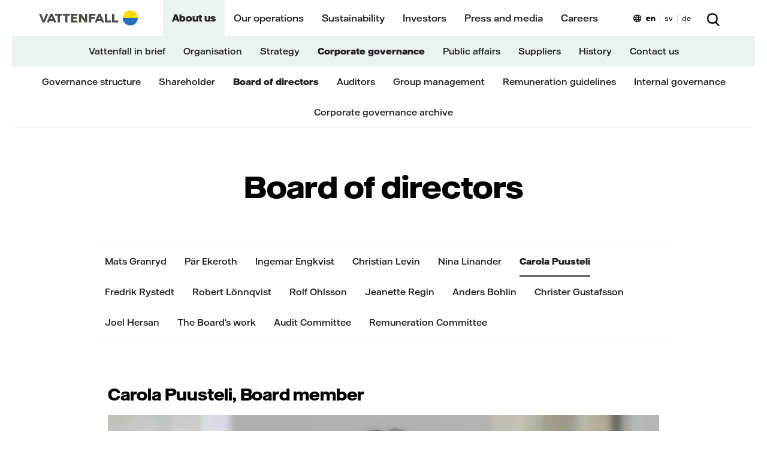

--- FILE ---
content_type: text/html; charset=utf-8
request_url: https://group.vattenfall.com/about-us/corporate-governance/board-of-directors/carola-puusteli
body_size: 38636
content:






<!DOCTYPE html>
<html lang="en">
<head>

        <link href="/ui/260123040334/bundle/designlibrary.css" rel="stylesheet">
        <link href="/ui/260123040334/bundle/main_s.css" rel="stylesheet">
        <link href="/ui/260123040334/bundle/main-phone-xl.css" rel="stylesheet">
        <link href="/ui/260123040334/bundle/main-tablet.css" rel="stylesheet">
        <link href="/ui/260123040334/bundle/main-desktop.css" rel="stylesheet">
        <link href="/ui/260123040334/bundle/main-desktop-xl.css" rel="stylesheet">


    <meta charset="utf-8" />
    <meta id="browserviewport" name="viewport" content="width=device-width, initial-scale=1.0" />
    <meta name="x-host" content="edit12-group.vattenfall.com" />
    <meta name="x-path" content="/about-us/corporate-governance/board-of-directors/carola-puusteli" />
    <meta name="x-sitename" content="com" />


    <title>Carola Puusteli &#x2013; Board of directors - Vattenfall</title>
<script>if(!("gdprAppliesGlobally" in window)){window.gdprAppliesGlobally=true}if(!("cmp_id" in window)||window.cmp_id<1){window.cmp_id=0}if(!("cmp_cdid" in window)){window.cmp_cdid="e90bb27421fb7"}if(!("cmp_params" in window)){window.cmp_params=""}if(!("cmp_host" in window)){window.cmp_host="a.delivery.consentmanager.net"}if(!("cmp_cdn" in window)){window.cmp_cdn="cdn.consentmanager.net"}if(!("cmp_proto" in window)){window.cmp_proto="https:"}if(!("cmp_codesrc" in window)){window.cmp_codesrc="1"}window.cmp_getsupportedLangs=function(){var b=["DE","EN","FR","IT","NO","DA","FI","ES","PT","RO","BG","ET","EL","GA","HR","LV","LT","MT","NL","PL","SV","SK","SL","CS","HU","RU","SR","ZH","TR","UK","AR","BS"];if("cmp_customlanguages" in window){for(var a=0;a<window.cmp_customlanguages.length;a++){b.push(window.cmp_customlanguages[a].l.toUpperCase())}}return b};window.cmp_getRTLLangs=function(){var a=["AR"];if("cmp_customlanguages" in window){for(var b=0;b<window.cmp_customlanguages.length;b++){if("r" in window.cmp_customlanguages[b]&&window.cmp_customlanguages[b].r){a.push(window.cmp_customlanguages[b].l)}}}return a};window.cmp_getlang=function(a){if(typeof(a)!="boolean"){a=true}if(a&&typeof(cmp_getlang.usedlang)=="string"&&cmp_getlang.usedlang!==""){return cmp_getlang.usedlang}return window.cmp_getlangs()[0]};window.cmp_extractlang=function(a){if(a.indexOf("cmplang=")!=-1){a=a.substr(a.indexOf("cmplang=")+8,2).toUpperCase();if(a.indexOf("&")!=-1){a=a.substr(0,a.indexOf("&"))}}else{a=""}return a};window.cmp_getlangs=function(){var g=window.cmp_getsupportedLangs();var c=[];var f=location.hash;var e=location.search;var j="cmp_params" in window?window.cmp_params:"";var a="languages" in navigator?navigator.languages:[];if(cmp_extractlang(f)!=""){c.push(cmp_extractlang(f))}else{if(cmp_extractlang(e)!=""){c.push(cmp_extractlang(e))}else{if(cmp_extractlang(j)!=""){c.push(cmp_extractlang(j))}else{if("cmp_setlang" in window&&window.cmp_setlang!=""){c.push(window.cmp_setlang.toUpperCase())}else{if("cmp_langdetect" in window&&window.cmp_langdetect==1){c.push(window.cmp_getPageLang())}else{if(a.length>0){for(var d=0;d<a.length;d++){c.push(a[d])}}if("language" in navigator){c.push(navigator.language)}if("userLanguage" in navigator){c.push(navigator.userLanguage)}}}}}}var h=[];for(var d=0;d<c.length;d++){var b=c[d].toUpperCase();if(b.length<2){continue}if(g.indexOf(b)!=-1){h.push(b)}else{if(b.indexOf("-")!=-1){b=b.substr(0,2)}if(g.indexOf(b)!=-1){h.push(b)}}}if(h.length==0&&typeof(cmp_getlang.defaultlang)=="string"&&cmp_getlang.defaultlang!==""){return[cmp_getlang.defaultlang.toUpperCase()]}else{return h.length>0?h:["EN"]}};window.cmp_getPageLangs=function(){var a=window.cmp_getXMLLang();if(a!=""){a=[a.toUpperCase()]}else{a=[]}a=a.concat(window.cmp_getLangsFromURL());return a.length>0?a:["EN"]};window.cmp_getPageLang=function(){var a=window.cmp_getPageLangs();return a.length>0?a[0]:""};window.cmp_getLangsFromURL=function(){var c=window.cmp_getsupportedLangs();var b=location;var m="toUpperCase";var g=b.hostname[m]()+".";var a=b.pathname[m]()+"/";var f=[];for(var e=0;e<c.length;e++){var j=a.substring(0,c[e].length+1);if(g.substring(0,c[e].length+1)==c[e]+"."){f.push(c[e][m]())}else{if(c[e].length==5){var k=c[e].substring(3,5)+"-"+c[e].substring(0,2);if(g.substring(0,k.length+1)==k+"."){f.push(c[e][m]())}}else{if(j==c[e]+"/"||j=="/"+c[e]){f.push(c[e][m]())}else{if(j==c[e].replace("-","/")+"/"||j=="/"+c[e].replace("-","/")){f.push(c[e][m]())}else{if(c[e].length==5){var k=c[e].substring(3,5)+"-"+c[e].substring(0,2);var h=a.substring(0,k.length+1);if(h==k+"/"||h==k.replace("-","/")+"/"){f.push(c[e][m]())}}}}}}}return f};window.cmp_getXMLLang=function(){var c=document.getElementsByTagName("html");if(c.length>0){var c=c[0]}else{c=document.documentElement}if(c&&c.getAttribute){var a=c.getAttribute("xml:lang");if(typeof(a)!="string"||a==""){a=c.getAttribute("lang")}if(typeof(a)=="string"&&a!=""){var b=window.cmp_getsupportedLangs();return b.indexOf(a.toUpperCase())!=-1?a:""}else{return""}}};(function(){var B=document;var C=B.getElementsByTagName;var o=window;var t="";var h="";var k="";var D=function(e){var i="cmp_"+e;e="cmp"+e+"=";var d="";var l=e.length;var G=location;var H=G.hash;var w=G.search;var u=H.indexOf(e);var F=w.indexOf(e);if(u!=-1){d=H.substring(u+l,9999)}else{if(F!=-1){d=w.substring(F+l,9999)}else{return i in o&&typeof(o[i])!=="function"?o[i]:""}}var E=d.indexOf("&");if(E!=-1){d=d.substring(0,E)}return d};var j=D("lang");if(j!=""){t=j;k=t}else{if("cmp_getlang" in o){t=o.cmp_getlang().toLowerCase();h=o.cmp_getlangs().slice(0,3).join("_");k=o.cmp_getPageLangs().slice(0,3).join("_");if("cmp_customlanguages" in o){var m=o.cmp_customlanguages;for(var x=0;x<m.length;x++){var a=m[x].l.toLowerCase();if(a==t){t="en"}}}}}var q=("cmp_proto" in o)?o.cmp_proto:"https:";if(q!="http:"&&q!="https:"){q="https:"}var n=("cmp_ref" in o)?o.cmp_ref:location.href;if(n.length>300){n=n.substring(0,300)}var z=function(d){var I=B.createElement("script");I.setAttribute("data-cmp-ab","1");I.type="text/javascript";I.async=true;I.src=d;var H=["body","div","span","script","head"];var w="currentScript";var F="parentElement";var l="appendChild";var G="body";if(B[w]&&B[w][F]){B[w][F][l](I)}else{if(B[G]){B[G][l](I)}else{for(var u=0;u<H.length;u++){var E=C(H[u]);if(E.length>0){E[0][l](I);break}}}}};var b=D("design");var c=D("regulationkey");var y=D("gppkey");var s=D("att");var f=o.encodeURIComponent;var g=false;try{g=B.cookie.length>0}catch(A){g=false}var p=q+"//"+o.cmp_host+"/delivery/cmp.php?";p+=("cmp_id" in o&&o.cmp_id>0?"id="+o.cmp_id:"")+("cmp_cdid" in o?"&cdid="+o.cmp_cdid:"")+"&h="+f(n);p+=(b!=""?"&cmpdesign="+f(b):"")+(c!=""?"&cmpregulationkey="+f(c):"")+(y!=""?"&cmpgppkey="+f(y):"");p+=(s!=""?"&cmpatt="+f(s):"")+("cmp_params" in o?"&"+o.cmp_params:"")+(g?"&__cmpfcc=1":"");z(p+"&l="+f(t)+"&ls="+f(h)+"&lp="+f(k)+"&o="+(new Date()).getTime());var r="js";var v=D("debugunminimized")!=""?"":".min";if(D("debugcoverage")=="1"){r="instrumented";v=""}if(D("debugtest")=="1"){r="jstests";v=""}z(q+"//"+o.cmp_cdn+"/delivery/"+r+"/cmp_final"+v+".js")})();window.cmp_addFrame=function(b){if(!window.frames[b]){if(document.body){var a=document.createElement("iframe");a.style.cssText="display:none";if("cmp_cdn" in window&&"cmp_ultrablocking" in window&&window.cmp_ultrablocking>0){a.src="//"+window.cmp_cdn+"/delivery/empty.html"}a.name=b;a.setAttribute("title","Intentionally hidden, please ignore");a.setAttribute("role","none");a.setAttribute("tabindex","-1");document.body.appendChild(a)}else{window.setTimeout(window.cmp_addFrame,10,b)}}};window.cmp_rc=function(c,b){var l="";try{l=document.cookie}catch(h){l=""}var j="";var f=0;var g=false;while(l!=""&&f<100){f++;while(l.substr(0,1)==" "){l=l.substr(1,l.length)}var k=l.substring(0,l.indexOf("="));if(l.indexOf(";")!=-1){var m=l.substring(l.indexOf("=")+1,l.indexOf(";"))}else{var m=l.substr(l.indexOf("=")+1,l.length)}if(c==k){j=m;g=true}var d=l.indexOf(";")+1;if(d==0){d=l.length}l=l.substring(d,l.length)}if(!g&&typeof(b)=="string"){j=b}return(j)};window.cmp_stub=function(){var a=arguments;__cmp.a=__cmp.a||[];if(!a.length){return __cmp.a}else{if(a[0]==="ping"){if(a[1]===2){a[2]({gdprApplies:gdprAppliesGlobally,cmpLoaded:false,cmpStatus:"stub",displayStatus:"hidden",apiVersion:"2.2",cmpId:31},true)}else{a[2](false,true)}}else{if(a[0]==="getUSPData"){a[2]({version:1,uspString:window.cmp_rc("__cmpccpausps","1---")},true)}else{if(a[0]==="getTCData"){__cmp.a.push([].slice.apply(a))}else{if(a[0]==="addEventListener"||a[0]==="removeEventListener"){__cmp.a.push([].slice.apply(a))}else{if(a.length==4&&a[3]===false){a[2]({},false)}else{__cmp.a.push([].slice.apply(a))}}}}}}};window.cmp_gpp_ping=function(){return{gppVersion:"1.1",cmpStatus:"stub",cmpDisplayStatus:"hidden",signalStatus:"not ready",supportedAPIs:["2:tcfeuv2","5:tcfcav1","7:usnat","8:usca","9:usva","10:usco","11:usut","12:usct"],cmpId:31,sectionList:[],applicableSections:[0],gppString:"",parsedSections:{}}};window.cmp_gppstub=function(){var c=arguments;__gpp.q=__gpp.q||[];if(!c.length){return __gpp.q}var h=c[0];var g=c.length>1?c[1]:null;var f=c.length>2?c[2]:null;var a=null;var j=false;if(h==="ping"){a=window.cmp_gpp_ping();j=true}else{if(h==="addEventListener"){__gpp.e=__gpp.e||[];if(!("lastId" in __gpp)){__gpp.lastId=0}__gpp.lastId++;var d=__gpp.lastId;__gpp.e.push({id:d,callback:g});a={eventName:"listenerRegistered",listenerId:d,data:true,pingData:window.cmp_gpp_ping()};j=true}else{if(h==="removeEventListener"){__gpp.e=__gpp.e||[];a=false;for(var e=0;e<__gpp.e.length;e++){if(__gpp.e[e].id==f){__gpp.e[e].splice(e,1);a=true;break}}j=true}else{__gpp.q.push([].slice.apply(c))}}}if(a!==null&&typeof(g)==="function"){g(a,j)}};window.cmp_msghandler=function(d){var a=typeof d.data==="string";try{var c=a?JSON.parse(d.data):d.data}catch(f){var c=null}if(typeof(c)==="object"&&c!==null&&"__cmpCall" in c){var b=c.__cmpCall;window.__cmp(b.command,b.parameter,function(h,g){var e={__cmpReturn:{returnValue:h,success:g,callId:b.callId}};d.source.postMessage(a?JSON.stringify(e):e,"*")})}if(typeof(c)==="object"&&c!==null&&"__uspapiCall" in c){var b=c.__uspapiCall;window.__uspapi(b.command,b.version,function(h,g){var e={__uspapiReturn:{returnValue:h,success:g,callId:b.callId}};d.source.postMessage(a?JSON.stringify(e):e,"*")})}if(typeof(c)==="object"&&c!==null&&"__tcfapiCall" in c){var b=c.__tcfapiCall;window.__tcfapi(b.command,b.version,function(h,g){var e={__tcfapiReturn:{returnValue:h,success:g,callId:b.callId}};d.source.postMessage(a?JSON.stringify(e):e,"*")},b.parameter)}if(typeof(c)==="object"&&c!==null&&"__gppCall" in c){var b=c.__gppCall;window.__gpp(b.command,function(h,g){var e={__gppReturn:{returnValue:h,success:g,callId:b.callId}};d.source.postMessage(a?JSON.stringify(e):e,"*")},"parameter" in b?b.parameter:null,"version" in b?b.version:1)}};window.cmp_setStub=function(a){if(!(a in window)||(typeof(window[a])!=="function"&&typeof(window[a])!=="object"&&(typeof(window[a])==="undefined"||window[a]!==null))){window[a]=window.cmp_stub;window[a].msgHandler=window.cmp_msghandler;window.addEventListener("message",window.cmp_msghandler,false)}};window.cmp_setGppStub=function(a){if(!(a in window)||(typeof(window[a])!=="function"&&typeof(window[a])!=="object"&&(typeof(window[a])==="undefined"||window[a]!==null))){window[a]=window.cmp_gppstub;window[a].msgHandler=window.cmp_msghandler;window.addEventListener("message",window.cmp_msghandler,false)}};if(!("cmp_noiframepixel" in window)){window.cmp_addFrame("__cmpLocator")}if((!("cmp_disableusp" in window)||!window.cmp_disableusp)&&!("cmp_noiframepixel" in window)){window.cmp_addFrame("__uspapiLocator")}if((!("cmp_disabletcf" in window)||!window.cmp_disabletcf)&&!("cmp_noiframepixel" in window)){window.cmp_addFrame("__tcfapiLocator")}if((!("cmp_disablegpp" in window)||!window.cmp_disablegpp)&&!("cmp_noiframepixel" in window)){window.cmp_addFrame("__gppLocator")}window.cmp_setStub("__cmp");if(!("cmp_disabletcf" in window)||!window.cmp_disabletcf){window.cmp_setStub("__tcfapi")}if(!("cmp_disableusp" in window)||!window.cmp_disableusp){window.cmp_setStub("__uspapi")}if(!("cmp_disablegpp" in window)||!window.cmp_disablegpp){window.cmp_setGppStub("__gpp")};</script>
        <script type="application/ld+json">
            {
              "@context": "https://schema.org",
              "@type": "Organization",
              "url": "https://group.vattenfall.com/",
                      "logo": "https://group.vattenfall.com/globalassets/brand-story/images/vattenfall-logo.png"
            }
        </script>


<link rel='preload' href ='/ui/bundle/assets/VattenfallHall-Regular.woff2' as='font' type = 'font/woff2' crossorigin /><link rel='preload' href ='/ui/bundle/assets/VattenfallHall-Medium.woff2' as='font' type = 'font/woff2' crossorigin /><link rel='preload' href ='/ui/bundle/assets/VattenfallHall-Bold.woff2' as='font' type = 'font/woff2' crossorigin /><link rel='preload' href='/ui/260123040334/bundle/designlibrary.css ' as='style' /><link rel='preload' href='/ui/260123040334/bundle/main_s.css ' as='style' /><link rel='preload' href=/ui/260123040334/bundle/runtime.js as='script'><link rel='preload' href=/ui/260123040334/bundle/main.js as='script'>        <noscript aria-hidden="true">
            <link rel="stylesheet" href="/ui/260123040334/bundle/designlibrary.css">
            <link rel="stylesheet" href="/ui/260123040334/bundle/main-phone-xl.css">
            <link rel="stylesheet" href="/ui/260123040334/bundle/main-tablet.css">
            <link rel="stylesheet" href="/ui/260123040334/bundle/main-desktop.css">
            <link rel="stylesheet" href="/ui/260123040334/bundle/main-desktop-xl.css">
            You need to enable JavaScript to get the full functionality of this site.
        </noscript>
    <script>
        window.statistics = [".googletagmanager.com/gtm",".google-analytics.com/analytics.js",".eurolandir.com/tools/common/google-analytics.js",".eurolandir.com",".usea01.idio.episerver.net/ia.js",".containers.piwik.pro",];
        window.marketing = [".doubleclick.net",".facebook.net","adservice.google.com",".inzynk.io",];
        window.personalization = [".youtube.com",];
        window.YETT_BLACKLIST = [/\.googletagmanager\.com\/gtm/,/\.google-analytics\.com\/analytics\.js/,/\.eurolandir\.com\/tools\/common\/google-analytics\.js/,/\.eurolandir\.com/,/\.usea01\.idio\.episerver\.net\/ia\.js/,/\.containers\.piwik\.pro/,/\.doubleclick\.net/,/\.facebook\.net/,/adservice\.google\.com/,/\.inzynk\.io/,/\.youtube\.com/,];
        window.YETT_WHITELIST = [];
        window.siteDomain = ".vattenfall.com";
        window.USING_CONSENT_MANAGER = true;
    </script>


    <link rel="canonical" href="https://group.vattenfall.com/about-us/corporate-governance/board-of-directors/carola-puusteli" />



<meta content="width=device-width, minimum-scale=1, maximum-scale=5, initial-scale=1" name="viewport" />
<meta content="409925" name="pageid" />
<meta content="Carola Puusteli is a member of Vattenfall&#x27;s Board of directors." name="description" />


<meta content="20261210" property="buildversion" />
<meta content="Carola Puusteli &#x2013; Board of directors" property="og:title" />
<meta content="Carola Puusteli is a member of Vattenfall&#x27;s Board of directors." property="og:description" />
<meta content="https://group.vattenfall.com/about-us/corporate-governance/board-of-directors/carola-puusteli" property="og:url" />
<meta content="https://group.vattenfall.com/globalassets/com/about-us/corporate-governance/board-of-directors/carola-puusteli_5x3.jpg" property="og:image" />
<meta content="Vattenfall" property="og:site_name" />
<meta content="website" property="og:type" />
<meta content="summary_large_image" name="twitter:card" />
<meta content="Carola Puusteli &#x2013; Board of directors" name="twitter:title" />
<meta content="Carola Puusteli is a member of Vattenfall&#x27;s Board of directors." name="twitter:description" />
<meta content="https://group.vattenfall.com/globalassets/com/about-us/corporate-governance/board-of-directors/carola-puusteli_5x3.jpg" name="twitter:image" />
<meta content="Vattenfall" name="apple-mobile-web-app-title" />
<meta content="Vattenfall" name="application-name" />


    <link rel="shortcut icon" href="/favicon.ico?v=2" type="image/x-icon" />

        <script>
            !function (t, e) { "object" == typeof exports && "undefined" != typeof module ? e(exports) : "function" == typeof define && define.amd ? define(["exports"], e) : e((t = t || self).yett = {}) }(this, function (t) { "use strict"; if (window.USING_CONSENT_MANAGER === true) { return; } function o(e, t) { return e && (!t || t !== s) && (!a.blacklist || a.blacklist.some(function (t) { return t.test(e) })) && (!a.whitelist || a.whitelist.every(function (t) { return !t.test(e) })) } function l(t) { var e = t.getAttribute("src"); return a.blacklist && a.blacklist.every(function (t) { return !t.test(e) }) || a.whitelist && a.whitelist.some(function (t) { return t.test(e) }) } var s = "javascript/blocked", a = { blacklist: window.YETT_BLACKLIST, whitelist: window.YETT_WHITELIST }, u = { blacklisted: [] }, p = new MutationObserver(function (t) { for (var e = 0; e < t.length; e++)for (var i = t[e].addedNodes, n = function (t) { var n = i[t]; if (1 === n.nodeType && "SCRIPT" === n.tagName) { var e = n.src, r = n.type; if (o(e, r)) { u.blacklisted.push(n.cloneNode()), n.type = s; n.addEventListener("beforescriptexecute", function t(e) { n.getAttribute("type") === s && e.preventDefault(), n.removeEventListener("beforescriptexecute", t) }), n.parentElement && n.parentElement.removeChild(n) } } }, r = 0; r < i.length; r++)n(r) }); p.observe(document.documentElement, { childList: !0, subtree: !0 }); var c = document.createElement; function f(t) { return function (t) { if (Array.isArray(t)) { for (var e = 0, n = new Array(t.length); e < t.length; e++)n[e] = t[e]; return n } }(t) || function (t) { if (Symbol.iterator in Object(t) || "[object Arguments]" === Object.prototype.toString.call(t)) return Array.from(t) }(t) || function () { throw new TypeError("Invalid attempt to spread non-iterable instance") }() } document.createElement = function () { for (var t = arguments.length, e = new Array(t), n = 0; n < t; n++)e[n] = arguments[n]; if ("script" !== e[0].toLowerCase()) return c.bind(document).apply(void 0, e); var r = c.bind(document).apply(void 0, e), i = r.setAttribute.bind(r); try { Object.defineProperties(r, { src: { get: function () { return r.getAttribute("src") }, set: function (t) { return o(t, r.type) && i("type", s), i("src", t), !0 } }, type: { set: function (t) { var e = o(r.src, r.type) ? s : t; return i("type", e), !0 } } }), r.setAttribute = function (t, e) { "type" === t || "src" === t ? r[t] = e : HTMLScriptElement.prototype.setAttribute.call(r, t, e) } } catch (t) { console.warn("Yett: unable to prevent script execution for script src ", r.src, ".\n", 'A likely cause would be because you are using a third-party browser extension that monkey patches the "document.createElement" function.') } return r }; var d = new RegExp("[|\\{}()[\\]^$+*?.]", "g"); t.unblock = function () { for (var t = arguments.length, n = new Array(t), e = 0; e < t; e++)n[e] = arguments[e]; n.length < 1 ? (a.blacklist = [], a.whitelist = []) : (a.blacklist && (a.blacklist = a.blacklist.filter(function (e) { return n.every(function (t) { return "string" == typeof t ? !e.test(t) : t instanceof RegExp ? e.toString() !== t.toString() : void 0 }) })), a.whitelist && (a.whitelist = [].concat(f(a.whitelist), f(n.map(function (e) { if ("string" == typeof e) { var n = ".*" + e.replace(d, "\\$&") + ".*"; if (a.whitelist.every(function (t) { return t.toString() !== n.toString() })) return new RegExp(n) } else if (e instanceof RegExp && a.whitelist.every(function (t) { return t.toString() !== e.toString() })) return e; return null }).filter(Boolean))))); for (var r = document.querySelectorAll('script[type="'.concat(s, '"]')), i = 0; i < r.length; i++) { var o = r[i]; l(o) && (o.type = "application/javascript", u.blacklisted.push(o), o.parentElement.removeChild(o)) } var c = 0; f(u.blacklisted).forEach(function (t, e) { if (l(t)) { var n = document.createElement("script"); n.setAttribute("src", t.src), n.setAttribute("type", "application/javascript"), document.head.appendChild(n), u.blacklisted.splice(e - c, 1), c++ } }), a.blacklist && a.blacklist.length < 1 && p.disconnect() }, Object.defineProperty(t, "__esModule", { value: !0 }) });
var lf = [], d = document, w = window, raf = w.requestAnimationFrame || w.mozRequestAnimationFrame || w.webkitRequestAnimationFrame || w.msRequestAnimationFrame, af = function (e, n) { var t = d.getElementsByTagName("head")[0], i = e.indexOf(".js") > 0 ? "script" : "link", a = d.createElement(i); "link" === i ? a.href = e : a.src = e, "link" === i && (a.rel = "stylesheet"), "function" == typeof n && (a.onload = n), t.parentNode.insertBefore(a, t) }; lfn = function () { if (w.lf.length) for (var e = 0; e < w.lf.length; e++)"function" == typeof w.lf[e] && w.lf[e]() };

function vatCheckInitialCookie() {
    if (document.cookie.indexOf("acceptedcookies") === -1) {
        var cookiePopupEl = document.querySelector('.js-acceptcookie');
        if (cookiePopupEl && cookiePopupEl.getAttribute('data-hidecookiebanner') !== 'true') {
            document.body.classList.add('show-cookie-disclaimer');
        }
    }
}

if (window.USING_CONSENT_MANAGER !== true) {
    if (document.readyState === 'loading') {
        document.addEventListener('DOMContentLoaded', vatCheckInitialCookie);
    } else {
        vatCheckInitialCookie();
    }
}
        </script>

        <style>.videoblock{position:relative}.videoblock .videoblock-overlay-youtube{display:none}.videoblock.playing .videoblock-overlay-youtube{display:block}.videoblock.playing .videoblock-overlay{display:none}.videoblock .play-button-wrapper .play-button{font-family:"Vattenfall Hall","Helvetica","Arial",sans-serif;font-weight:500;font-size:1.2rem;line-height:23px;height:45px;border-radius:23px;padding:7px 50px 7px 65px;border:none;background:#ffda00}@media screen and (min-width: 48em){.videoblock .play-button-wrapper .play-button{padding:11px 50px 11px 65px}}.videoblock .videoblock-content-wrapper{position:absolute;top:0;left:0;right:0;bottom:0;display:-webkit-box;display:-ms-flexbox;display:flex;-webkit-box-orient:vertical;-webkit-box-direction:normal;-ms-flex-direction:column;flex-direction:column;-webkit-box-pack:center;-ms-flex-pack:center;justify-content:center;-webkit-box-align:center;-ms-flex-align:center;align-items:center;padding:2rem 2rem}@media screen and (min-width: 48em){.videoblock .videoblock-content-wrapper{padding:2rem 6rem}}.videoblock .videoblock-content-wrapper.hide{-webkit-transition:opacity 400ms;transition:opacity 400ms;opacity:0;display:none}.videoblock .videoblock-content{text-align:center;width:75%;color:#fff}.videoblock .videoblock-content{text-align:center;width:75%;color:#fff}.videoblock .videoblock-content .center{text-align:center}.videoblock .videoblock-content h2{font-family:"Vattenfall Hall Display","Helvetica","Arial",sans-serif;font-size:3.1rem;line-height:56px;font-weight:800;margin-top:-2rem}.videoblock .videoblock-content>*:last-child{padding-bottom:0;margin-bottom:0}.videoblock .videoblock-content.has-long-headline{width:auto;max-width:1200px}.page-pressrelease .videoblock,.page-story .videoblock,.page-news .videoblock,page-opinion .videoblock,page-interview .videoblock{margin-bottom:30px}.page-pressrelease .videoblock .videoblock-overlay,.page-story .videoblock .videoblock-overlay,.page-news .videoblock .videoblock-overlay,page-opinion .videoblock .videoblock-overlay,page-interview .videoblock .videoblock-overlay{padding-top:56.25%}.page-pressrelease .videoblock .videoblock-overlay video,.page-story .videoblock .videoblock-overlay video,.page-news .videoblock .videoblock-overlay video,page-opinion .videoblock .videoblock-overlay video,page-interview .videoblock .videoblock-overlay video{position:absolute;top:0}.page-pressrelease .videoblock .videoblock-overlay.aspect-ratio,.page-story .videoblock .videoblock-overlay.aspect-ratio,.page-news .videoblock .videoblock-overlay.aspect-ratio,page-opinion .videoblock .videoblock-overlay.aspect-ratio,page-interview .videoblock .videoblock-overlay.aspect-ratio{padding-top:56.25%}.page-pressrelease .videoblock .videoblock-overlay.aspect-ratio-1-1,.page-story .videoblock .videoblock-overlay.aspect-ratio-1-1,.page-news .videoblock .videoblock-overlay.aspect-ratio-1-1,page-opinion .videoblock .videoblock-overlay.aspect-ratio-1-1,page-interview .videoblock .videoblock-overlay.aspect-ratio-1-1{padding-top:100%}.page-pressrelease .videoblock .videoblock-overlay.aspect-ratio-4-3,.page-story .videoblock .videoblock-overlay.aspect-ratio-4-3,.page-news .videoblock .videoblock-overlay.aspect-ratio-4-3,page-opinion .videoblock .videoblock-overlay.aspect-ratio-4-3,page-interview .videoblock .videoblock-overlay.aspect-ratio-4-3{padding-top:75%}.page-pressrelease .videoblock .videoblock-overlay.aspect-ratio-3-2,.page-story .videoblock .videoblock-overlay.aspect-ratio-3-2,.page-news .videoblock .videoblock-overlay.aspect-ratio-3-2,page-opinion .videoblock .videoblock-overlay.aspect-ratio-3-2,page-interview .videoblock .videoblock-overlay.aspect-ratio-3-2{padding-top:67%}.startpage .hero-section,.businesscardsitestartpage .hero-section{height:auto;margin-bottom:8rem;position:relative}.desktop-lang-selector,.mobile-lang-selector{position:relative;display:-webkit-box;display:-ms-flexbox;display:flex;background-position:left 24px;background-repeat:no-repeat;background-image:url("data:image/svg+xml,%3Csvg xmlns='http://www.w3.org/2000/svg' width='13' height='13' fill='none' viewBox='0 0 13 13'%3E%3Cpath fill='%23000' fill-rule='evenodd' d='M6.5.5C10.09.5 13 2.42 13 6.68c0 4.25-2.9 6.17-6.49 6.17H6.5C2.9 12.85 0 10.93 0 6.68 0 2.42 2.91.5 6.5.5Zm0 11.05h.01c.33 0 .63-.27.91-.8.17-.32.35-.79.49-1.47H5.1c.1.53.26 1.04.48 1.47.27.53.59.8.92.8ZM4.93 7.98A16.9 16.9 0 0 1 4.9 5.7h3.2a17.72 17.72 0 0 1-.02 2.28H4.92ZM1.36 5.7a7.38 7.38 0 0 0 .06 2.27h2.2A16.91 16.91 0 0 1 3.6 5.7H1.36ZM6.1 1.93a.68.68 0 0 1 .8 0c.18.13.36.35.52.66.27.5.44 1.15.55 1.81H5.04c.14-.88.35-1.45.55-1.81.15-.3.33-.53.51-.66Zm5.53 3.77H9.4a21.08 21.08 0 0 1-.02 2.28h2.2a6.78 6.78 0 0 0 .05-2.28Zm-.35-1.3h-2a7.7 7.7 0 0 0-.65-2.3c.63.2 1.17.5 1.61.88.45.38.8.86 1.04 1.42ZM4.37 2.1c-.63.2-1.17.5-1.62.88-.45.38-.8.86-1.03 1.42h2c.14-.94.36-1.7.65-2.3Zm-2.5 7.18h1.91c.15.8.35 1.45.6 1.97-.62-.2-1.17-.5-1.62-.88-.37-.3-.66-.67-.88-1.1Zm6.76 1.97c.62-.2 1.17-.5 1.62-.88.36-.3.65-.67.88-1.1h-1.9c-.14.8-.35 1.45-.6 1.98Z' clip-rule='evenodd'/%3E%3C/svg%3E");background-color:transparent}.desktop-lang-selector a,.mobile-lang-selector a{padding:0 7px;margin:5px 0;font-weight:400;font-size:12px;line-height:15px;color:#000}.desktop-lang-selector a:hover,.mobile-lang-selector a:hover{color:#2071b5}.desktop-lang-selector a.active,.mobile-lang-selector a.active{font-weight:700}.desktop-lang-selector a+a,.mobile-lang-selector a+a{border-left:1px solid #dadada}.desktop-lang-selector{float:right;padding:18px 0px 11px 14px}@media(max-width: 1199px){.desktop-lang-selector{display:none}}.mobile-lang-selector{float:none;padding:17px 20px 12px 14px;margin-left:3rem}button,input[type=button]{background:none;border:0;padding:0;color:#000;cursor:pointer;font-weight:normal;font-family:"Vattenfall Hall","Helvetica","Arial",sans-serif}html{font-size:.8rem}@media(min-width: 576px){html{font-size:.8rem}}@media(min-width: 768px){html{font-size:1rem}}.navmobile{display:none}.landingpageb .landingpageb-hero,.landingpagec .landingpageb-hero{-webkit-animation-name:backgroundfade;animation-name:backgroundfade;-webkit-animation-fill-mode:both;animation-fill-mode:both;-webkit-animation-delay:1s;animation-delay:1s;-webkit-animation-duration:2s;animation-duration:2s}@-webkit-keyframes backgroundfade{0%{background-color:#fff}100%{background-color:#000}}@keyframes backgroundfade{0%{background-color:#fff}100%{background-color:#000}}.landingpageb .landingpageb-hero>picture,.landingpageb .landingpageb-hero>figure,.landingpagec .landingpageb-hero>picture,.landingpagec .landingpageb-hero>figure{-webkit-animation-name:imagefade;animation-name:imagefade;-webkit-animation-fill-mode:both;animation-fill-mode:both;-webkit-animation-delay:1s;animation-delay:1s;-webkit-animation-duration:2s;animation-duration:2s;position:absolute;left:0;right:0;top:0;bottom:0}@-webkit-keyframes imagefade{0%{opacity:1}100%{opacity:.8}}@keyframes imagefade{0%{opacity:1}100%{opacity:.8}}.foldout .linklist .linkitem{font-size:16px;line-height:28px;letter-spacing:-0.1px;line-height:22px;padding-top:6px;padding-bottom:6px}.vf-container{width:100%;padding-right:20px;padding-left:20px;margin-right:auto;margin-left:auto;clear:left}@media(max-width: 767.98px){.vf-container{padding-left:21px;padding-right:21px}}@media(max-width: 991.98px){.vf-container{padding-left:30px;padding-right:30px}}@media(min-width: 576px){.vf-container{max-width:540px}}@media(min-width: 768px){.vf-container{max-width:720px}}@media(min-width: 992px){.vf-container{max-width:960px}}@media(min-width: 1200px){.vf-container{max-width:1160px}}@media(min-width: 576px){.vf-container--tight{max-width:540px}}@media(min-width: 768px){.vf-container--tight{max-width:600px}}@media(min-width: 992px){.vf-container--tight{max-width:774px}}@media(min-width: 1200px){.vf-container--tight{max-width:960px}}.vf-container-bleed{margin-right:auto;margin-left:auto;max-width:1680px}@media(max-width: 767.98px){.vf-container-bleed{padding-left:0;padding-right:0}}.vf-container-fluid{width:100%;padding-right:20px;padding-left:20px;margin-right:auto;margin-left:auto}@media(max-width: 767.98px){.vf-container-fluid{padding-left:21px;padding-right:21px}}@media(max-width: 991.98px){.vf-container-fluid{padding-left:30px;padding-right:30px}}.vf-row{display:-webkit-box;display:-ms-flexbox;display:flex;-ms-flex-wrap:wrap;flex-wrap:wrap;margin-right:-12px;margin-left:-12px}.vf-no-gutters{margin-right:0;margin-left:0}.vf-no-gutters>.vf-col,.vf-no-gutters>[class*=vf-col-]{padding-right:0;padding-left:0}.vf-col-xl,.vf-col-xl-auto,.vf-col-xl-12,.vf-col-xl-11,.vf-col-xl-10,.vf-col-xl-9,.vf-col-xl-8,.vf-col-xl-7,.vf-col-xl-6,.vf-col-xl-5,.vf-col-xl-4,.vf-col-xl-3,.vf-col-xl-2,.vf-col-xl-1,.vf-col-lg,.vf-col-lg-auto,.vf-col-lg-12,.vf-col-lg-11,.vf-col-lg-10,.vf-col-lg-9,.vf-col-lg-8,.vf-col-lg-7,.vf-col-lg-6,.vf-col-lg-5,.vf-col-lg-4,.vf-col-lg-3,.vf-col-lg-2,.vf-col-lg-1,.vf-col-md,.vf-col-md-auto,.vf-col-md-12,.vf-col-md-11,.vf-col-md-10,.vf-col-md-9,.vf-col-md-8,.vf-col-md-7,.vf-col-md-6,.vf-col-md-5,.vf-col-md-4,.vf-col-md-3,.vf-col-md-2,.vf-col-md-1,.vf-col-sm,.vf-col-sm-auto,.vf-col-sm-12,.vf-col-sm-11,.vf-col-sm-10,.vf-col-sm-9,.vf-col-sm-8,.vf-col-sm-7,.vf-col-sm-6,.vf-col-sm-5,.vf-col-sm-4,.vf-col-sm-3,.vf-col-sm-2,.vf-col-sm-1,.vf-col,.vf-col-auto,.vf-col-12,.vf-col-11,.vf-col-10,.vf-col-9,.vf-col-8,.vf-col-7,.vf-col-6,.vf-col-5,.vf-col-4,.vf-col-3,.vf-col-2,.vf-col-1{position:relative;width:100%;padding-right:12px;padding-left:12px}.vf-col{-ms-flex-preferred-size:0;flex-basis:0;-webkit-box-flex:1;-ms-flex-positive:1;flex-grow:1;max-width:100%}.vf-col-auto{-webkit-box-flex:0;-ms-flex:0 0 auto;flex:0 0 auto;width:auto;max-width:100%}.vf-col-1{-webkit-box-flex:0;-ms-flex:0 0 8.3333333333%;flex:0 0 8.3333333333%;max-width:8.3333333333%}.vf-col-2{-webkit-box-flex:0;-ms-flex:0 0 16.6666666667%;flex:0 0 16.6666666667%;max-width:16.6666666667%}.vf-col-3{-webkit-box-flex:0;-ms-flex:0 0 25%;flex:0 0 25%;max-width:25%}.vf-col-4{-webkit-box-flex:0;-ms-flex:0 0 33.3333333333%;flex:0 0 33.3333333333%;max-width:33.3333333333%}.vf-col-5{-webkit-box-flex:0;-ms-flex:0 0 41.6666666667%;flex:0 0 41.6666666667%;max-width:41.6666666667%}.vf-col-6{-webkit-box-flex:0;-ms-flex:0 0 50%;flex:0 0 50%;max-width:50%}.vf-col-7{-webkit-box-flex:0;-ms-flex:0 0 58.3333333333%;flex:0 0 58.3333333333%;max-width:58.3333333333%}.vf-col-8{-webkit-box-flex:0;-ms-flex:0 0 66.6666666667%;flex:0 0 66.6666666667%;max-width:66.6666666667%}.vf-col-9{-webkit-box-flex:0;-ms-flex:0 0 75%;flex:0 0 75%;max-width:75%}.vf-col-10{-webkit-box-flex:0;-ms-flex:0 0 83.3333333333%;flex:0 0 83.3333333333%;max-width:83.3333333333%}.vf-col-11{-webkit-box-flex:0;-ms-flex:0 0 91.6666666667%;flex:0 0 91.6666666667%;max-width:91.6666666667%}.vf-col-12{-webkit-box-flex:0;-ms-flex:0 0 100%;flex:0 0 100%;max-width:100%}.order-first{-webkit-box-ordinal-group:0;-ms-flex-order:-1;order:-1}.order-last{-webkit-box-ordinal-group:14;-ms-flex-order:13;order:13}.order-0{-webkit-box-ordinal-group:1;-ms-flex-order:0;order:0}.order-1{-webkit-box-ordinal-group:2;-ms-flex-order:1;order:1}.order-2{-webkit-box-ordinal-group:3;-ms-flex-order:2;order:2}.order-3{-webkit-box-ordinal-group:4;-ms-flex-order:3;order:3}.order-4{-webkit-box-ordinal-group:5;-ms-flex-order:4;order:4}.order-5{-webkit-box-ordinal-group:6;-ms-flex-order:5;order:5}.order-6{-webkit-box-ordinal-group:7;-ms-flex-order:6;order:6}.order-7{-webkit-box-ordinal-group:8;-ms-flex-order:7;order:7}.order-8{-webkit-box-ordinal-group:9;-ms-flex-order:8;order:8}.order-9{-webkit-box-ordinal-group:10;-ms-flex-order:9;order:9}.order-10{-webkit-box-ordinal-group:11;-ms-flex-order:10;order:10}.order-11{-webkit-box-ordinal-group:12;-ms-flex-order:11;order:11}.order-12{-webkit-box-ordinal-group:13;-ms-flex-order:12;order:12}.vf-offset-1{margin-left:8.3333333333%}.vf-offset-2{margin-left:16.6666666667%}.vf-offset-3{margin-left:25%}.vf-offset-4{margin-left:33.3333333333%}.vf-offset-5{margin-left:41.6666666667%}.vf-offset-6{margin-left:50%}.vf-offset-7{margin-left:58.3333333333%}.vf-offset-8{margin-left:66.6666666667%}.vf-offset-9{margin-left:75%}.vf-offset-10{margin-left:83.3333333333%}.vf-offset-11{margin-left:91.6666666667%}@media(min-width: 576px){.vf-col-sm{-ms-flex-preferred-size:0;flex-basis:0;-webkit-box-flex:1;-ms-flex-positive:1;flex-grow:1;max-width:100%}.vf-col-sm-auto{-webkit-box-flex:0;-ms-flex:0 0 auto;flex:0 0 auto;width:auto;max-width:100%}.vf-col-sm-1{-webkit-box-flex:0;-ms-flex:0 0 8.3333333333%;flex:0 0 8.3333333333%;max-width:8.3333333333%}.vf-col-sm-2{-webkit-box-flex:0;-ms-flex:0 0 16.6666666667%;flex:0 0 16.6666666667%;max-width:16.6666666667%}.vf-col-sm-3{-webkit-box-flex:0;-ms-flex:0 0 25%;flex:0 0 25%;max-width:25%}.vf-col-sm-4{-webkit-box-flex:0;-ms-flex:0 0 33.3333333333%;flex:0 0 33.3333333333%;max-width:33.3333333333%}.vf-col-sm-5{-webkit-box-flex:0;-ms-flex:0 0 41.6666666667%;flex:0 0 41.6666666667%;max-width:41.6666666667%}.vf-col-sm-6{-webkit-box-flex:0;-ms-flex:0 0 50%;flex:0 0 50%;max-width:50%}.vf-col-sm-7{-webkit-box-flex:0;-ms-flex:0 0 58.3333333333%;flex:0 0 58.3333333333%;max-width:58.3333333333%}.vf-col-sm-8{-webkit-box-flex:0;-ms-flex:0 0 66.6666666667%;flex:0 0 66.6666666667%;max-width:66.6666666667%}.vf-col-sm-9{-webkit-box-flex:0;-ms-flex:0 0 75%;flex:0 0 75%;max-width:75%}.vf-col-sm-10{-webkit-box-flex:0;-ms-flex:0 0 83.3333333333%;flex:0 0 83.3333333333%;max-width:83.3333333333%}.vf-col-sm-11{-webkit-box-flex:0;-ms-flex:0 0 91.6666666667%;flex:0 0 91.6666666667%;max-width:91.6666666667%}.vf-col-sm-12{-webkit-box-flex:0;-ms-flex:0 0 100%;flex:0 0 100%;max-width:100%}.order-sm-first{-webkit-box-ordinal-group:0;-ms-flex-order:-1;order:-1}.order-sm-last{-webkit-box-ordinal-group:14;-ms-flex-order:13;order:13}.order-sm-0{-webkit-box-ordinal-group:1;-ms-flex-order:0;order:0}.order-sm-1{-webkit-box-ordinal-group:2;-ms-flex-order:1;order:1}.order-sm-2{-webkit-box-ordinal-group:3;-ms-flex-order:2;order:2}.order-sm-3{-webkit-box-ordinal-group:4;-ms-flex-order:3;order:3}.order-sm-4{-webkit-box-ordinal-group:5;-ms-flex-order:4;order:4}.order-sm-5{-webkit-box-ordinal-group:6;-ms-flex-order:5;order:5}.order-sm-6{-webkit-box-ordinal-group:7;-ms-flex-order:6;order:6}.order-sm-7{-webkit-box-ordinal-group:8;-ms-flex-order:7;order:7}.order-sm-8{-webkit-box-ordinal-group:9;-ms-flex-order:8;order:8}.order-sm-9{-webkit-box-ordinal-group:10;-ms-flex-order:9;order:9}.order-sm-10{-webkit-box-ordinal-group:11;-ms-flex-order:10;order:10}.order-sm-11{-webkit-box-ordinal-group:12;-ms-flex-order:11;order:11}.order-sm-12{-webkit-box-ordinal-group:13;-ms-flex-order:12;order:12}.vf-offset-sm-0{margin-left:0}.vf-offset-sm-1{margin-left:8.3333333333%}.vf-offset-sm-2{margin-left:16.6666666667%}.vf-offset-sm-3{margin-left:25%}.vf-offset-sm-4{margin-left:33.3333333333%}.vf-offset-sm-5{margin-left:41.6666666667%}.vf-offset-sm-6{margin-left:50%}.vf-offset-sm-7{margin-left:58.3333333333%}.vf-offset-sm-8{margin-left:66.6666666667%}.vf-offset-sm-9{margin-left:75%}.vf-offset-sm-10{margin-left:83.3333333333%}.vf-offset-sm-11{margin-left:91.6666666667%}}@media(min-width: 768px){.vf-col-md{-ms-flex-preferred-size:0;flex-basis:0;-webkit-box-flex:1;-ms-flex-positive:1;flex-grow:1;max-width:100%}.vf-col-md-auto{-webkit-box-flex:0;-ms-flex:0 0 auto;flex:0 0 auto;width:auto;max-width:100%}.vf-col-md-1{-webkit-box-flex:0;-ms-flex:0 0 8.3333333333%;flex:0 0 8.3333333333%;max-width:8.3333333333%}.vf-col-md-2{-webkit-box-flex:0;-ms-flex:0 0 16.6666666667%;flex:0 0 16.6666666667%;max-width:16.6666666667%}.vf-col-md-3{-webkit-box-flex:0;-ms-flex:0 0 25%;flex:0 0 25%;max-width:25%}.vf-col-md-4{-webkit-box-flex:0;-ms-flex:0 0 33.3333333333%;flex:0 0 33.3333333333%;max-width:33.3333333333%}.vf-col-md-5{-webkit-box-flex:0;-ms-flex:0 0 41.6666666667%;flex:0 0 41.6666666667%;max-width:41.6666666667%}.vf-col-md-6{-webkit-box-flex:0;-ms-flex:0 0 50%;flex:0 0 50%;max-width:50%}.vf-col-md-7{-webkit-box-flex:0;-ms-flex:0 0 58.3333333333%;flex:0 0 58.3333333333%;max-width:58.3333333333%}.vf-col-md-8{-webkit-box-flex:0;-ms-flex:0 0 66.6666666667%;flex:0 0 66.6666666667%;max-width:66.6666666667%}.vf-col-md-9{-webkit-box-flex:0;-ms-flex:0 0 75%;flex:0 0 75%;max-width:75%}.vf-col-md-10{-webkit-box-flex:0;-ms-flex:0 0 83.3333333333%;flex:0 0 83.3333333333%;max-width:83.3333333333%}.vf-col-md-11{-webkit-box-flex:0;-ms-flex:0 0 91.6666666667%;flex:0 0 91.6666666667%;max-width:91.6666666667%}.vf-col-md-12{-webkit-box-flex:0;-ms-flex:0 0 100%;flex:0 0 100%;max-width:100%}.order-md-first{-webkit-box-ordinal-group:0;-ms-flex-order:-1;order:-1}.order-md-last{-webkit-box-ordinal-group:14;-ms-flex-order:13;order:13}.order-md-0{-webkit-box-ordinal-group:1;-ms-flex-order:0;order:0}.order-md-1{-webkit-box-ordinal-group:2;-ms-flex-order:1;order:1}.order-md-2{-webkit-box-ordinal-group:3;-ms-flex-order:2;order:2}.order-md-3{-webkit-box-ordinal-group:4;-ms-flex-order:3;order:3}.order-md-4{-webkit-box-ordinal-group:5;-ms-flex-order:4;order:4}.order-md-5{-webkit-box-ordinal-group:6;-ms-flex-order:5;order:5}.order-md-6{-webkit-box-ordinal-group:7;-ms-flex-order:6;order:6}.order-md-7{-webkit-box-ordinal-group:8;-ms-flex-order:7;order:7}.order-md-8{-webkit-box-ordinal-group:9;-ms-flex-order:8;order:8}.order-md-9{-webkit-box-ordinal-group:10;-ms-flex-order:9;order:9}.order-md-10{-webkit-box-ordinal-group:11;-ms-flex-order:10;order:10}.order-md-11{-webkit-box-ordinal-group:12;-ms-flex-order:11;order:11}.order-md-12{-webkit-box-ordinal-group:13;-ms-flex-order:12;order:12}.vf-offset-md-0{margin-left:0}.vf-offset-md-1{margin-left:8.3333333333%}.vf-offset-md-2{margin-left:16.6666666667%}.vf-offset-md-3{margin-left:25%}.vf-offset-md-4{margin-left:33.3333333333%}.vf-offset-md-5{margin-left:41.6666666667%}.vf-offset-md-6{margin-left:50%}.vf-offset-md-7{margin-left:58.3333333333%}.vf-offset-md-8{margin-left:66.6666666667%}.vf-offset-md-9{margin-left:75%}.vf-offset-md-10{margin-left:83.3333333333%}.vf-offset-md-11{margin-left:91.6666666667%}}@media(min-width: 992px){.vf-col-lg{-ms-flex-preferred-size:0;flex-basis:0;-webkit-box-flex:1;-ms-flex-positive:1;flex-grow:1;max-width:100%}.vf-col-lg-auto{-webkit-box-flex:0;-ms-flex:0 0 auto;flex:0 0 auto;width:auto;max-width:100%}.vf-col-lg-1{-webkit-box-flex:0;-ms-flex:0 0 8.3333333333%;flex:0 0 8.3333333333%;max-width:8.3333333333%}.vf-col-lg-2{-webkit-box-flex:0;-ms-flex:0 0 16.6666666667%;flex:0 0 16.6666666667%;max-width:16.6666666667%}.vf-col-lg-3{-webkit-box-flex:0;-ms-flex:0 0 25%;flex:0 0 25%;max-width:25%}.vf-col-lg-4{-webkit-box-flex:0;-ms-flex:0 0 33.3333333333%;flex:0 0 33.3333333333%;max-width:33.3333333333%}.vf-col-lg-5{-webkit-box-flex:0;-ms-flex:0 0 41.6666666667%;flex:0 0 41.6666666667%;max-width:41.6666666667%}.vf-col-lg-6{-webkit-box-flex:0;-ms-flex:0 0 50%;flex:0 0 50%;max-width:50%}.vf-col-lg-7{-webkit-box-flex:0;-ms-flex:0 0 58.3333333333%;flex:0 0 58.3333333333%;max-width:58.3333333333%}.vf-col-lg-8{-webkit-box-flex:0;-ms-flex:0 0 66.6666666667%;flex:0 0 66.6666666667%;max-width:66.6666666667%}.vf-col-lg-9{-webkit-box-flex:0;-ms-flex:0 0 75%;flex:0 0 75%;max-width:75%}.vf-col-lg-10{-webkit-box-flex:0;-ms-flex:0 0 83.3333333333%;flex:0 0 83.3333333333%;max-width:83.3333333333%}.vf-col-lg-11{-webkit-box-flex:0;-ms-flex:0 0 91.6666666667%;flex:0 0 91.6666666667%;max-width:91.6666666667%}.vf-col-lg-12{-webkit-box-flex:0;-ms-flex:0 0 100%;flex:0 0 100%;max-width:100%}.order-lg-first{-webkit-box-ordinal-group:0;-ms-flex-order:-1;order:-1}.order-lg-last{-webkit-box-ordinal-group:14;-ms-flex-order:13;order:13}.order-lg-0{-webkit-box-ordinal-group:1;-ms-flex-order:0;order:0}.order-lg-1{-webkit-box-ordinal-group:2;-ms-flex-order:1;order:1}.order-lg-2{-webkit-box-ordinal-group:3;-ms-flex-order:2;order:2}.order-lg-3{-webkit-box-ordinal-group:4;-ms-flex-order:3;order:3}.order-lg-4{-webkit-box-ordinal-group:5;-ms-flex-order:4;order:4}.order-lg-5{-webkit-box-ordinal-group:6;-ms-flex-order:5;order:5}.order-lg-6{-webkit-box-ordinal-group:7;-ms-flex-order:6;order:6}.order-lg-7{-webkit-box-ordinal-group:8;-ms-flex-order:7;order:7}.order-lg-8{-webkit-box-ordinal-group:9;-ms-flex-order:8;order:8}.order-lg-9{-webkit-box-ordinal-group:10;-ms-flex-order:9;order:9}.order-lg-10{-webkit-box-ordinal-group:11;-ms-flex-order:10;order:10}.order-lg-11{-webkit-box-ordinal-group:12;-ms-flex-order:11;order:11}.order-lg-12{-webkit-box-ordinal-group:13;-ms-flex-order:12;order:12}.vf-offset-lg-0{margin-left:0}.vf-offset-lg-1{margin-left:8.3333333333%}.vf-offset-lg-2{margin-left:16.6666666667%}.vf-offset-lg-3{margin-left:25%}.vf-offset-lg-4{margin-left:33.3333333333%}.vf-offset-lg-5{margin-left:41.6666666667%}.vf-offset-lg-6{margin-left:50%}.vf-offset-lg-7{margin-left:58.3333333333%}.vf-offset-lg-8{margin-left:66.6666666667%}.vf-offset-lg-9{margin-left:75%}.vf-offset-lg-10{margin-left:83.3333333333%}.vf-offset-lg-11{margin-left:91.6666666667%}}@media(min-width: 1200px){.vf-col-xl{-ms-flex-preferred-size:0;flex-basis:0;-webkit-box-flex:1;-ms-flex-positive:1;flex-grow:1;max-width:100%}.vf-col-xl-auto{-webkit-box-flex:0;-ms-flex:0 0 auto;flex:0 0 auto;width:auto;max-width:100%}.vf-col-xl-1{-webkit-box-flex:0;-ms-flex:0 0 8.3333333333%;flex:0 0 8.3333333333%;max-width:8.3333333333%}.vf-col-xl-2{-webkit-box-flex:0;-ms-flex:0 0 16.6666666667%;flex:0 0 16.6666666667%;max-width:16.6666666667%}.vf-col-xl-3{-webkit-box-flex:0;-ms-flex:0 0 25%;flex:0 0 25%;max-width:25%}.vf-col-xl-4{-webkit-box-flex:0;-ms-flex:0 0 33.3333333333%;flex:0 0 33.3333333333%;max-width:33.3333333333%}.vf-col-xl-5{-webkit-box-flex:0;-ms-flex:0 0 41.6666666667%;flex:0 0 41.6666666667%;max-width:41.6666666667%}.vf-col-xl-6{-webkit-box-flex:0;-ms-flex:0 0 50%;flex:0 0 50%;max-width:50%}.vf-col-xl-7{-webkit-box-flex:0;-ms-flex:0 0 58.3333333333%;flex:0 0 58.3333333333%;max-width:58.3333333333%}.vf-col-xl-8{-webkit-box-flex:0;-ms-flex:0 0 66.6666666667%;flex:0 0 66.6666666667%;max-width:66.6666666667%}.vf-col-xl-9{-webkit-box-flex:0;-ms-flex:0 0 75%;flex:0 0 75%;max-width:75%}.vf-col-xl-10{-webkit-box-flex:0;-ms-flex:0 0 83.3333333333%;flex:0 0 83.3333333333%;max-width:83.3333333333%}.vf-col-xl-11{-webkit-box-flex:0;-ms-flex:0 0 91.6666666667%;flex:0 0 91.6666666667%;max-width:91.6666666667%}.vf-col-xl-12{-webkit-box-flex:0;-ms-flex:0 0 100%;flex:0 0 100%;max-width:100%}.order-xl-first{-webkit-box-ordinal-group:0;-ms-flex-order:-1;order:-1}.order-xl-last{-webkit-box-ordinal-group:14;-ms-flex-order:13;order:13}.order-xl-0{-webkit-box-ordinal-group:1;-ms-flex-order:0;order:0}.order-xl-1{-webkit-box-ordinal-group:2;-ms-flex-order:1;order:1}.order-xl-2{-webkit-box-ordinal-group:3;-ms-flex-order:2;order:2}.order-xl-3{-webkit-box-ordinal-group:4;-ms-flex-order:3;order:3}.order-xl-4{-webkit-box-ordinal-group:5;-ms-flex-order:4;order:4}.order-xl-5{-webkit-box-ordinal-group:6;-ms-flex-order:5;order:5}.order-xl-6{-webkit-box-ordinal-group:7;-ms-flex-order:6;order:6}.order-xl-7{-webkit-box-ordinal-group:8;-ms-flex-order:7;order:7}.order-xl-8{-webkit-box-ordinal-group:9;-ms-flex-order:8;order:8}.order-xl-9{-webkit-box-ordinal-group:10;-ms-flex-order:9;order:9}.order-xl-10{-webkit-box-ordinal-group:11;-ms-flex-order:10;order:10}.order-xl-11{-webkit-box-ordinal-group:12;-ms-flex-order:11;order:11}.order-xl-12{-webkit-box-ordinal-group:13;-ms-flex-order:12;order:12}.vf-offset-xl-0{margin-left:0}.vf-offset-xl-1{margin-left:8.3333333333%}.vf-offset-xl-2{margin-left:16.6666666667%}.vf-offset-xl-3{margin-left:25%}.vf-offset-xl-4{margin-left:33.3333333333%}.vf-offset-xl-5{margin-left:41.6666666667%}.vf-offset-xl-6{margin-left:50%}.vf-offset-xl-7{margin-left:58.3333333333%}.vf-offset-xl-8{margin-left:66.6666666667%}.vf-offset-xl-9{margin-left:75%}.vf-offset-xl-10{margin-left:83.3333333333%}.vf-offset-xl-11{margin-left:91.6666666667%}}.vf-row--vertical-center{display:-webkit-box;display:-ms-flexbox;display:flex;-webkit-box-align:center;-ms-flex-align:center;align-items:center}@font-face{font-family:"Vattenfall Hall";src:url(/ui/bundle/assets/VattenfallHall-Light.eot?#iefix);src:url(/ui/bundle/assets/VattenfallHall-Light.eot?#iefix) format("eot"),url(/ui/bundle/assets/VattenfallHall-Light.woff2) format("woff2"),url(/ui/bundle/assets/VattenfallHall-Light.woff) format("woff");font-weight:300;font-style:normal;font-display:swap}@font-face{font-family:"Vattenfall Hall";src:url(/ui/bundle/assets/VattenfallHall-LightItalic.eot?#iefix);src:url(/ui/bundle/assets/VattenfallHall-LightItalic.eot?#iefix) format("eot"),url(/ui/bundle/assets/VattenfallHall-LightItalic.woff2) format("woff2"),url(/ui/bundle/assets/VattenfallHall-LightItalic.woff) format("woff");font-weight:300;font-style:italic;font-display:swap}@font-face{font-family:"Vattenfall Hall";src:url(/ui/bundle/assets/VattenfallHall-Regular.eot?#iefix);src:url(/ui/bundle/assets/VattenfallHall-Regular.eot?#iefix) format("eot"),url(/ui/bundle/assets/VattenfallHall-Regular.woff2) format("woff2"),url(/ui/bundle/assets/VattenfallHall-Regular.woff) format("woff");font-weight:400;font-style:normal;font-display:swap}@font-face{font-family:"Vattenfall Hall";src:url(/ui/bundle/assets/VattenfallHall-RegularItalic.eot?#iefix);src:url(/ui/bundle/assets/VattenfallHall-RegularItalic.eot?#iefix) format("eot"),url(/ui/bundle/assets/VattenfallHall-RegularItalic.woff2) format("woff2"),url(/ui/bundle/assets/VattenfallHall-RegularItalic.woff) format("woff");font-weight:400;font-style:italic;font-display:swap}@font-face{font-family:"Vattenfall Hall";src:url(/ui/bundle/assets/VattenfallHall-Medium.eot?#iefix);src:url(/ui/bundle/assets/VattenfallHall-Medium.eot?#iefix) format("eot"),url(/ui/bundle/assets/VattenfallHall-Medium.woff2) format("woff2"),url(/ui/bundle/assets/VattenfallHall-Medium.woff) format("woff");font-weight:500;font-style:normal;font-display:swap}@font-face{font-family:"Vattenfall Hall";src:url(/ui/bundle/assets/VattenfallHall-MediumItalic.eot?#iefix);src:url(/ui/bundle/assets/VattenfallHall-MediumItalic.eot?#iefix) format("eot"),url(/ui/bundle/assets/VattenfallHall-MediumItalic.woff2) format("woff2"),url(/ui/bundle/assets/VattenfallHall-MediumItalic.woff) format("woff");font-weight:500;font-style:italic;font-display:swap}@font-face{font-family:"Vattenfall Hall Display";src:url(/ui/bundle/assets/VattenfallHallDisplay-Bold.eot?#iefix);src:url(/ui/bundle/assets/VattenfallHallDisplay-Bold.eot?#iefix) format("eot"),url(/ui/bundle/assets/VattenfallHallDisplay-Bold.woff2) format("woff2"),url(/ui/bundle/assets/VattenfallHallDisplay-Bold.woff) format("woff");font-weight:800;font-style:normal;font-display:swap}@font-face{font-family:"Vattenfall Hall";src:url(/ui/bundle/assets/VattenfallHall-Bold.eot?#iefix);src:url(/ui/bundle/assets/VattenfallHall-Bold.eot?#iefix) format("eot"),url(/ui/bundle/assets/VattenfallHall-Bold.woff2) format("woff2"),url(/ui/bundle/assets/VattenfallHall-Bold.woff) format("woff");font-weight:600;font-style:normal;font-display:swap}@font-face{font-family:"Vattenfall Hall";src:url(/ui/bundle/assets/VattenfallHall-BoldItalic.eot?#iefix);src:url(/ui/bundle/assets/VattenfallHall-BoldItalic.eot?#iefix) format("eot"),url(/ui/bundle/assets/VattenfallHall-BoldItalic.woff2) format("woff2"),url(/ui/bundle/assets/VattenfallHall-BoldItalic.woff) format("woff");font-weight:600;font-style:italic;font-display:swap}@font-face{font-family:"Vattenfall Hall";src:url(/ui/bundle/assets/VattenfallHall-Heavy.eot?#iefix);src:url(/ui/bundle/assets/VattenfallHall-Heavy.eot?#iefix) format("eot"),url(/ui/bundle/assets/VattenfallHall-Heavy.woff2) format("woff2"),url(/ui/bundle/assets/VattenfallHall-Heavy.woff) format("woff");font-weight:700;font-style:normal;font-display:swap}@font-face{font-family:"Vattenfall Hall";src:url(/ui/bundle/assets/VattenfallHall-HeavyItalic.eot?#iefix);src:url(/ui/bundle/assets/VattenfallHall-HeavyItalic.eot?#iefix) format("eot"),url(/ui/bundle/assets/VattenfallHall-HeavyItalic.woff2) format("woff2"),url(/ui/bundle/assets/VattenfallHall-HeavyItalic.woff) format("woff");font-weight:700;font-style:italic;font-display:swap}h1,h2,h3,h4{margin-bottom:1rem;color:inherit}h1{font-family:"Vattenfall Hall Display",Helvetica,sans-serif;font-weight:800;letter-spacing:0;font-size:44px;line-height:48px}@media(min-width: 576px){h1{font-size:72px;line-height:84px}}h2{font-family:"Vattenfall Hall Display",Helvetica,sans-serif;font-weight:800;font-size:36px;letter-spacing:0;line-height:40px}@media(min-width: 576px){h2{font-family:"Vattenfall Hall Display",Helvetica,sans-serif;font-weight:800;font-size:52px;line-height:72px;letter-spacing:-0.2px}}h3{font-family:"Vattenfall Hall Display",Helvetica,sans-serif;font-weight:800;font-size:24px;letter-spacing:0;line-height:28px}@media(min-width: 576px){h3{font-family:"Vattenfall Hall Display";font-weight:bold;font-size:28px;line-height:1.33;letter-spacing:-0.2px}}h4{font-family:"Vattenfall Hall Display";font-weight:800;font-size:18px;line-height:24px;font-weight:800}@media(min-width: 576px){h4{font-family:"Vattenfall Hall Display";font-weight:800;font-size:24px;line-height:36px;font-weight:800}}hr{margin-top:2rem;margin-bottom:2rem;border:0;border-top:1px solid rgba(0,0,0,.1)}small,.small{font-size:80%;font-weight:400}mark,.mark{padding:.2em;background-color:#fcf8e3}.list-unstyled{padding-left:0;list-style:none}.list-inline{padding-left:0;list-style:none}.list-inline-item{display:inline-block}.list-inline-item:not(:last-child){margin-right:.5rem}.blockquote{margin-bottom:2rem;font-size:1.25rem}.blockquote-footer{display:block;font-size:80%;color:#6c757d}.blockquote-footer::before{content:"— "}p{font-family:"Vattenfall Hall",-apple-system,BlinkMacSystemFont,"Segoe UI",Roboto,"Helvetica Neue",Arial,sans-serif,"Apple Color Emoji","Segoe UI Emoji","Segoe UI Symbol","Noto Color Emoji";font-size:16px;letter-spacing:-0.05px;line-height:28px;font-weight:normal}@media(min-width: 576px){p{font-family:"Vattenfall Hall",-apple-system,BlinkMacSystemFont,"Segoe UI",Roboto,"Helvetica Neue",Arial,sans-serif,"Apple Color Emoji","Segoe UI Emoji","Segoe UI Symbol","Noto Color Emoji";font-size:20px;letter-spacing:0;line-height:36px}}.vf-typo-primary{font-family:"Vattenfall Hall Display",Helvetica,sans-serif;font-weight:800;letter-spacing:0;font-size:44px;line-height:48px}@media(min-width: 576px){.vf-typo-primary{font-size:72px;line-height:84px}}.vf-preamble{font-size:20px;font-weight:500;letter-spacing:0;line-height:36px}@media(min-width: 576px){.vf-preamble{font-size:24px;line-height:40px}}.vf-typo-primary{font-family:"Vattenfall Hall Display",Helvetica,sans-serif;font-weight:800;letter-spacing:0;font-size:44px;line-height:48px}@media(min-width: 576px){.vf-typo-primary{font-size:72px;line-height:84px}}.vf-typo-secondary{font-family:"Vattenfall Hall Display",Helvetica,sans-serif;font-weight:800;font-size:36px;letter-spacing:0;line-height:40px}@media(min-width: 576px){.vf-typo-secondary{font-family:"Vattenfall Hall Display",Helvetica,sans-serif;font-weight:800;font-size:52px;line-height:72px;letter-spacing:-0.2px}}.vf-typo-tetriary{font-family:"Vattenfall Hall Display",Helvetica,sans-serif;font-weight:800;font-size:24px;letter-spacing:0;line-height:28px}@media(min-width: 576px){.vf-typo-tetriary{font-family:"Vattenfall Hall Display";font-weight:bold;font-size:28px;line-height:1.33;letter-spacing:-0.2px}}.vf-typo-quaternary{font-family:"Vattenfall Hall Display";font-weight:800;font-size:18px;line-height:24px;font-weight:800}@media(min-width: 576px){.vf-typo-quaternary{font-family:"Vattenfall Hall Display";font-weight:800;font-size:24px;line-height:36px;font-weight:800}}.vf-typo-p,.vf-typo-p-primary{font-family:"Vattenfall Hall",-apple-system,BlinkMacSystemFont,"Segoe UI",Roboto,"Helvetica Neue",Arial,sans-serif,"Apple Color Emoji","Segoe UI Emoji","Segoe UI Symbol","Noto Color Emoji";font-size:16px;letter-spacing:-0.05px;line-height:28px;font-weight:normal}@media(min-width: 576px){.vf-typo-p,.vf-typo-p-primary{font-family:"Vattenfall Hall",-apple-system,BlinkMacSystemFont,"Segoe UI",Roboto,"Helvetica Neue",Arial,sans-serif,"Apple Color Emoji","Segoe UI Emoji","Segoe UI Symbol","Noto Color Emoji";font-size:20px;letter-spacing:0;line-height:36px}}.vf-typo-p-secondary{font-size:16px;line-height:28px;letter-spacing:-0.1px}@media(min-width: 576px){.vf-typo-p-secondary{font-size:16px;line-height:28px;letter-spacing:-0.05px}}.vf-intro-in-caps{text-transform:uppercase;font-size:12px;font-weight:600;letter-spacing:1px;line-height:22px}@media(min-width: 576px){.vf-intro-in-caps{font-size:16px;line-height:36px}}.vf-intro-in-caps-small{font-size:.75rem;font-weight:600;letter-spacing:2px}.m-0{margin:0 !important}.mt-0,.my-0{margin-top:0 !important}.mr-0,.mx-0{margin-right:0 !important}.mb-0,.my-0{margin-bottom:0 !important}.ml-0,.mx-0{margin-left:0 !important}.m-1{margin:.5rem !important}.mt-1,.my-1{margin-top:.5rem !important}.mr-1,.mx-1{margin-right:.5rem !important}.mb-1,.my-1{margin-bottom:.5rem !important}.ml-1,.mx-1{margin-left:.5rem !important}.m-2{margin:1rem !important}.mt-2,.my-2{margin-top:1rem !important}.mr-2,.mx-2{margin-right:1rem !important}.mb-2,.my-2{margin-bottom:1rem !important}.ml-2,.mx-2{margin-left:1rem !important}.m-3{margin:2rem !important}.mt-3,.my-3{margin-top:2rem !important}.mr-3,.mx-3{margin-right:2rem !important}.mb-3,.my-3{margin-bottom:2rem !important}.ml-3,.mx-3{margin-left:2rem !important}.m-4{margin:3rem !important}.mt-4,.my-4{margin-top:3rem !important}.mr-4,.mx-4{margin-right:3rem !important}.mb-4,.my-4{margin-bottom:3rem !important}.ml-4,.mx-4{margin-left:3rem !important}.m-5{margin:6rem !important}.mt-5,.my-5{margin-top:6rem !important}.mr-5,.mx-5{margin-right:6rem !important}.mb-5,.my-5{margin-bottom:6rem !important}.ml-5,.mx-5{margin-left:6rem !important}.m-6{margin:8rem !important}.mt-6,.my-6{margin-top:8rem !important}.mr-6,.mx-6{margin-right:8rem !important}.mb-6,.my-6{margin-bottom:8rem !important}.ml-6,.mx-6{margin-left:8rem !important}.m-7{margin:10rem !important}.mt-7,.my-7{margin-top:10rem !important}.mr-7,.mx-7{margin-right:10rem !important}.mb-7,.my-7{margin-bottom:10rem !important}.ml-7,.mx-7{margin-left:10rem !important}.m-8{margin:12rem !important}.mt-8,.my-8{margin-top:12rem !important}.mr-8,.mx-8{margin-right:12rem !important}.mb-8,.my-8{margin-bottom:12rem !important}.ml-8,.mx-8{margin-left:12rem !important}.m-9{margin:14rem !important}.mt-9,.my-9{margin-top:14rem !important}.mr-9,.mx-9{margin-right:14rem !important}.mb-9,.my-9{margin-bottom:14rem !important}.ml-9,.mx-9{margin-left:14rem !important}.m-10{margin:16rem !important}.mt-10,.my-10{margin-top:16rem !important}.mr-10,.mx-10{margin-right:16rem !important}.mb-10,.my-10{margin-bottom:16rem !important}.ml-10,.mx-10{margin-left:16rem !important}.p-0{padding:0 !important}.pt-0,.py-0{padding-top:0 !important}.pr-0,.px-0{padding-right:0 !important}.pb-0,.py-0{padding-bottom:0 !important}.pl-0,.px-0{padding-left:0 !important}.p-1{padding:.5rem !important}.pt-1,.py-1{padding-top:.5rem !important}.pr-1,.px-1{padding-right:.5rem !important}.pb-1,.py-1{padding-bottom:.5rem !important}.pl-1,.px-1{padding-left:.5rem !important}.p-2{padding:1rem !important}.pt-2,.py-2{padding-top:1rem !important}.pr-2,.px-2{padding-right:1rem !important}.pb-2,.py-2{padding-bottom:1rem !important}.pl-2,.px-2{padding-left:1rem !important}.p-3{padding:2rem !important}.pt-3,.py-3{padding-top:2rem !important}.pr-3,.px-3{padding-right:2rem !important}.pb-3,.py-3{padding-bottom:2rem !important}.pl-3,.px-3{padding-left:2rem !important}.p-4{padding:3rem !important}.pt-4,.py-4{padding-top:3rem !important}.pr-4,.px-4{padding-right:3rem !important}.pb-4,.py-4{padding-bottom:3rem !important}.pl-4,.px-4{padding-left:3rem !important}.p-5{padding:6rem !important}.pt-5,.py-5{padding-top:6rem !important}.pr-5,.px-5{padding-right:6rem !important}.pb-5,.py-5{padding-bottom:6rem !important}.pl-5,.px-5{padding-left:6rem !important}.p-6{padding:8rem !important}.pt-6,.py-6{padding-top:8rem !important}.pr-6,.px-6{padding-right:8rem !important}.pb-6,.py-6{padding-bottom:8rem !important}.pl-6,.px-6{padding-left:8rem !important}.p-7{padding:10rem !important}.pt-7,.py-7{padding-top:10rem !important}.pr-7,.px-7{padding-right:10rem !important}.pb-7,.py-7{padding-bottom:10rem !important}.pl-7,.px-7{padding-left:10rem !important}.p-8{padding:12rem !important}.pt-8,.py-8{padding-top:12rem !important}.pr-8,.px-8{padding-right:12rem !important}.pb-8,.py-8{padding-bottom:12rem !important}.pl-8,.px-8{padding-left:12rem !important}.p-9{padding:14rem !important}.pt-9,.py-9{padding-top:14rem !important}.pr-9,.px-9{padding-right:14rem !important}.pb-9,.py-9{padding-bottom:14rem !important}.pl-9,.px-9{padding-left:14rem !important}.p-10{padding:16rem !important}.pt-10,.py-10{padding-top:16rem !important}.pr-10,.px-10{padding-right:16rem !important}.pb-10,.py-10{padding-bottom:16rem !important}.pl-10,.px-10{padding-left:16rem !important}.m-n1{margin:-0.5rem !important}.mt-n1,.my-n1{margin-top:-0.5rem !important}.mr-n1,.mx-n1{margin-right:-0.5rem !important}.mb-n1,.my-n1{margin-bottom:-0.5rem !important}.ml-n1,.mx-n1{margin-left:-0.5rem !important}.m-n2{margin:-1rem !important}.mt-n2,.my-n2{margin-top:-1rem !important}.mr-n2,.mx-n2{margin-right:-1rem !important}.mb-n2,.my-n2{margin-bottom:-1rem !important}.ml-n2,.mx-n2{margin-left:-1rem !important}.m-n3{margin:-2rem !important}.mt-n3,.my-n3{margin-top:-2rem !important}.mr-n3,.mx-n3{margin-right:-2rem !important}.mb-n3,.my-n3{margin-bottom:-2rem !important}.ml-n3,.mx-n3{margin-left:-2rem !important}.m-n4{margin:-3rem !important}.mt-n4,.my-n4{margin-top:-3rem !important}.mr-n4,.mx-n4{margin-right:-3rem !important}.mb-n4,.my-n4{margin-bottom:-3rem !important}.ml-n4,.mx-n4{margin-left:-3rem !important}.m-n5{margin:-6rem !important}.mt-n5,.my-n5{margin-top:-6rem !important}.mr-n5,.mx-n5{margin-right:-6rem !important}.mb-n5,.my-n5{margin-bottom:-6rem !important}.ml-n5,.mx-n5{margin-left:-6rem !important}.m-n6{margin:-8rem !important}.mt-n6,.my-n6{margin-top:-8rem !important}.mr-n6,.mx-n6{margin-right:-8rem !important}.mb-n6,.my-n6{margin-bottom:-8rem !important}.ml-n6,.mx-n6{margin-left:-8rem !important}.m-n7{margin:-10rem !important}.mt-n7,.my-n7{margin-top:-10rem !important}.mr-n7,.mx-n7{margin-right:-10rem !important}.mb-n7,.my-n7{margin-bottom:-10rem !important}.ml-n7,.mx-n7{margin-left:-10rem !important}.m-n8{margin:-12rem !important}.mt-n8,.my-n8{margin-top:-12rem !important}.mr-n8,.mx-n8{margin-right:-12rem !important}.mb-n8,.my-n8{margin-bottom:-12rem !important}.ml-n8,.mx-n8{margin-left:-12rem !important}.m-n9{margin:-14rem !important}.mt-n9,.my-n9{margin-top:-14rem !important}.mr-n9,.mx-n9{margin-right:-14rem !important}.mb-n9,.my-n9{margin-bottom:-14rem !important}.ml-n9,.mx-n9{margin-left:-14rem !important}.m-n10{margin:-16rem !important}.mt-n10,.my-n10{margin-top:-16rem !important}.mr-n10,.mx-n10{margin-right:-16rem !important}.mb-n10,.my-n10{margin-bottom:-16rem !important}.ml-n10,.mx-n10{margin-left:-16rem !important}.m-auto{margin:auto !important}.mt-auto,.my-auto{margin-top:auto !important}.mr-auto,.mx-auto{margin-right:auto !important}.mb-auto,.my-auto{margin-bottom:auto !important}.ml-auto,.mx-auto{margin-left:auto !important}@media(min-width: 576px){.m-sm-0{margin:0 !important}.mt-sm-0,.my-sm-0{margin-top:0 !important}.mr-sm-0,.mx-sm-0{margin-right:0 !important}.mb-sm-0,.my-sm-0{margin-bottom:0 !important}.ml-sm-0,.mx-sm-0{margin-left:0 !important}.m-sm-1{margin:.5rem !important}.mt-sm-1,.my-sm-1{margin-top:.5rem !important}.mr-sm-1,.mx-sm-1{margin-right:.5rem !important}.mb-sm-1,.my-sm-1{margin-bottom:.5rem !important}.ml-sm-1,.mx-sm-1{margin-left:.5rem !important}.m-sm-2{margin:1rem !important}.mt-sm-2,.my-sm-2{margin-top:1rem !important}.mr-sm-2,.mx-sm-2{margin-right:1rem !important}.mb-sm-2,.my-sm-2{margin-bottom:1rem !important}.ml-sm-2,.mx-sm-2{margin-left:1rem !important}.m-sm-3{margin:2rem !important}.mt-sm-3,.my-sm-3{margin-top:2rem !important}.mr-sm-3,.mx-sm-3{margin-right:2rem !important}.mb-sm-3,.my-sm-3{margin-bottom:2rem !important}.ml-sm-3,.mx-sm-3{margin-left:2rem !important}.m-sm-4{margin:3rem !important}.mt-sm-4,.my-sm-4{margin-top:3rem !important}.mr-sm-4,.mx-sm-4{margin-right:3rem !important}.mb-sm-4,.my-sm-4{margin-bottom:3rem !important}.ml-sm-4,.mx-sm-4{margin-left:3rem !important}.m-sm-5{margin:6rem !important}.mt-sm-5,.my-sm-5{margin-top:6rem !important}.mr-sm-5,.mx-sm-5{margin-right:6rem !important}.mb-sm-5,.my-sm-5{margin-bottom:6rem !important}.ml-sm-5,.mx-sm-5{margin-left:6rem !important}.m-sm-6{margin:8rem !important}.mt-sm-6,.my-sm-6{margin-top:8rem !important}.mr-sm-6,.mx-sm-6{margin-right:8rem !important}.mb-sm-6,.my-sm-6{margin-bottom:8rem !important}.ml-sm-6,.mx-sm-6{margin-left:8rem !important}.m-sm-7{margin:10rem !important}.mt-sm-7,.my-sm-7{margin-top:10rem !important}.mr-sm-7,.mx-sm-7{margin-right:10rem !important}.mb-sm-7,.my-sm-7{margin-bottom:10rem !important}.ml-sm-7,.mx-sm-7{margin-left:10rem !important}.m-sm-8{margin:12rem !important}.mt-sm-8,.my-sm-8{margin-top:12rem !important}.mr-sm-8,.mx-sm-8{margin-right:12rem !important}.mb-sm-8,.my-sm-8{margin-bottom:12rem !important}.ml-sm-8,.mx-sm-8{margin-left:12rem !important}.m-sm-9{margin:14rem !important}.mt-sm-9,.my-sm-9{margin-top:14rem !important}.mr-sm-9,.mx-sm-9{margin-right:14rem !important}.mb-sm-9,.my-sm-9{margin-bottom:14rem !important}.ml-sm-9,.mx-sm-9{margin-left:14rem !important}.m-sm-10{margin:16rem !important}.mt-sm-10,.my-sm-10{margin-top:16rem !important}.mr-sm-10,.mx-sm-10{margin-right:16rem !important}.mb-sm-10,.my-sm-10{margin-bottom:16rem !important}.ml-sm-10,.mx-sm-10{margin-left:16rem !important}.p-sm-0{padding:0 !important}.pt-sm-0,.py-sm-0{padding-top:0 !important}.pr-sm-0,.px-sm-0{padding-right:0 !important}.pb-sm-0,.py-sm-0{padding-bottom:0 !important}.pl-sm-0,.px-sm-0{padding-left:0 !important}.p-sm-1{padding:.5rem !important}.pt-sm-1,.py-sm-1{padding-top:.5rem !important}.pr-sm-1,.px-sm-1{padding-right:.5rem !important}.pb-sm-1,.py-sm-1{padding-bottom:.5rem !important}.pl-sm-1,.px-sm-1{padding-left:.5rem !important}.p-sm-2{padding:1rem !important}.pt-sm-2,.py-sm-2{padding-top:1rem !important}.pr-sm-2,.px-sm-2{padding-right:1rem !important}.pb-sm-2,.py-sm-2{padding-bottom:1rem !important}.pl-sm-2,.px-sm-2{padding-left:1rem !important}.p-sm-3{padding:2rem !important}.pt-sm-3,.py-sm-3{padding-top:2rem !important}.pr-sm-3,.px-sm-3{padding-right:2rem !important}.pb-sm-3,.py-sm-3{padding-bottom:2rem !important}.pl-sm-3,.px-sm-3{padding-left:2rem !important}.p-sm-4{padding:3rem !important}.pt-sm-4,.py-sm-4{padding-top:3rem !important}.pr-sm-4,.px-sm-4{padding-right:3rem !important}.pb-sm-4,.py-sm-4{padding-bottom:3rem !important}.pl-sm-4,.px-sm-4{padding-left:3rem !important}.p-sm-5{padding:6rem !important}.pt-sm-5,.py-sm-5{padding-top:6rem !important}.pr-sm-5,.px-sm-5{padding-right:6rem !important}.pb-sm-5,.py-sm-5{padding-bottom:6rem !important}.pl-sm-5,.px-sm-5{padding-left:6rem !important}.p-sm-6{padding:8rem !important}.pt-sm-6,.py-sm-6{padding-top:8rem !important}.pr-sm-6,.px-sm-6{padding-right:8rem !important}.pb-sm-6,.py-sm-6{padding-bottom:8rem !important}.pl-sm-6,.px-sm-6{padding-left:8rem !important}.p-sm-7{padding:10rem !important}.pt-sm-7,.py-sm-7{padding-top:10rem !important}.pr-sm-7,.px-sm-7{padding-right:10rem !important}.pb-sm-7,.py-sm-7{padding-bottom:10rem !important}.pl-sm-7,.px-sm-7{padding-left:10rem !important}.p-sm-8{padding:12rem !important}.pt-sm-8,.py-sm-8{padding-top:12rem !important}.pr-sm-8,.px-sm-8{padding-right:12rem !important}.pb-sm-8,.py-sm-8{padding-bottom:12rem !important}.pl-sm-8,.px-sm-8{padding-left:12rem !important}.p-sm-9{padding:14rem !important}.pt-sm-9,.py-sm-9{padding-top:14rem !important}.pr-sm-9,.px-sm-9{padding-right:14rem !important}.pb-sm-9,.py-sm-9{padding-bottom:14rem !important}.pl-sm-9,.px-sm-9{padding-left:14rem !important}.p-sm-10{padding:16rem !important}.pt-sm-10,.py-sm-10{padding-top:16rem !important}.pr-sm-10,.px-sm-10{padding-right:16rem !important}.pb-sm-10,.py-sm-10{padding-bottom:16rem !important}.pl-sm-10,.px-sm-10{padding-left:16rem !important}.m-sm-n1{margin:-0.5rem !important}.mt-sm-n1,.my-sm-n1{margin-top:-0.5rem !important}.mr-sm-n1,.mx-sm-n1{margin-right:-0.5rem !important}.mb-sm-n1,.my-sm-n1{margin-bottom:-0.5rem !important}.ml-sm-n1,.mx-sm-n1{margin-left:-0.5rem !important}.m-sm-n2{margin:-1rem !important}.mt-sm-n2,.my-sm-n2{margin-top:-1rem !important}.mr-sm-n2,.mx-sm-n2{margin-right:-1rem !important}.mb-sm-n2,.my-sm-n2{margin-bottom:-1rem !important}.ml-sm-n2,.mx-sm-n2{margin-left:-1rem !important}.m-sm-n3{margin:-2rem !important}.mt-sm-n3,.my-sm-n3{margin-top:-2rem !important}.mr-sm-n3,.mx-sm-n3{margin-right:-2rem !important}.mb-sm-n3,.my-sm-n3{margin-bottom:-2rem !important}.ml-sm-n3,.mx-sm-n3{margin-left:-2rem !important}.m-sm-n4{margin:-3rem !important}.mt-sm-n4,.my-sm-n4{margin-top:-3rem !important}.mr-sm-n4,.mx-sm-n4{margin-right:-3rem !important}.mb-sm-n4,.my-sm-n4{margin-bottom:-3rem !important}.ml-sm-n4,.mx-sm-n4{margin-left:-3rem !important}.m-sm-n5{margin:-6rem !important}.mt-sm-n5,.my-sm-n5{margin-top:-6rem !important}.mr-sm-n5,.mx-sm-n5{margin-right:-6rem !important}.mb-sm-n5,.my-sm-n5{margin-bottom:-6rem !important}.ml-sm-n5,.mx-sm-n5{margin-left:-6rem !important}.m-sm-n6{margin:-8rem !important}.mt-sm-n6,.my-sm-n6{margin-top:-8rem !important}.mr-sm-n6,.mx-sm-n6{margin-right:-8rem !important}.mb-sm-n6,.my-sm-n6{margin-bottom:-8rem !important}.ml-sm-n6,.mx-sm-n6{margin-left:-8rem !important}.m-sm-n7{margin:-10rem !important}.mt-sm-n7,.my-sm-n7{margin-top:-10rem !important}.mr-sm-n7,.mx-sm-n7{margin-right:-10rem !important}.mb-sm-n7,.my-sm-n7{margin-bottom:-10rem !important}.ml-sm-n7,.mx-sm-n7{margin-left:-10rem !important}.m-sm-n8{margin:-12rem !important}.mt-sm-n8,.my-sm-n8{margin-top:-12rem !important}.mr-sm-n8,.mx-sm-n8{margin-right:-12rem !important}.mb-sm-n8,.my-sm-n8{margin-bottom:-12rem !important}.ml-sm-n8,.mx-sm-n8{margin-left:-12rem !important}.m-sm-n9{margin:-14rem !important}.mt-sm-n9,.my-sm-n9{margin-top:-14rem !important}.mr-sm-n9,.mx-sm-n9{margin-right:-14rem !important}.mb-sm-n9,.my-sm-n9{margin-bottom:-14rem !important}.ml-sm-n9,.mx-sm-n9{margin-left:-14rem !important}.m-sm-n10{margin:-16rem !important}.mt-sm-n10,.my-sm-n10{margin-top:-16rem !important}.mr-sm-n10,.mx-sm-n10{margin-right:-16rem !important}.mb-sm-n10,.my-sm-n10{margin-bottom:-16rem !important}.ml-sm-n10,.mx-sm-n10{margin-left:-16rem !important}.m-sm-auto{margin:auto !important}.mt-sm-auto,.my-sm-auto{margin-top:auto !important}.mr-sm-auto,.mx-sm-auto{margin-right:auto !important}.mb-sm-auto,.my-sm-auto{margin-bottom:auto !important}.ml-sm-auto,.mx-sm-auto{margin-left:auto !important}}@media(min-width: 768px){.m-md-0{margin:0 !important}.mt-md-0,.my-md-0{margin-top:0 !important}.mr-md-0,.mx-md-0{margin-right:0 !important}.mb-md-0,.my-md-0{margin-bottom:0 !important}.ml-md-0,.mx-md-0{margin-left:0 !important}.m-md-1{margin:.5rem !important}.mt-md-1,.my-md-1{margin-top:.5rem !important}.mr-md-1,.mx-md-1{margin-right:.5rem !important}.mb-md-1,.my-md-1{margin-bottom:.5rem !important}.ml-md-1,.mx-md-1{margin-left:.5rem !important}.m-md-2{margin:1rem !important}.mt-md-2,.my-md-2{margin-top:1rem !important}.mr-md-2,.mx-md-2{margin-right:1rem !important}.mb-md-2,.my-md-2{margin-bottom:1rem !important}.ml-md-2,.mx-md-2{margin-left:1rem !important}.m-md-3{margin:2rem !important}.mt-md-3,.my-md-3{margin-top:2rem !important}.mr-md-3,.mx-md-3{margin-right:2rem !important}.mb-md-3,.my-md-3{margin-bottom:2rem !important}.ml-md-3,.mx-md-3{margin-left:2rem !important}.m-md-4{margin:3rem !important}.mt-md-4,.my-md-4{margin-top:3rem !important}.mr-md-4,.mx-md-4{margin-right:3rem !important}.mb-md-4,.my-md-4{margin-bottom:3rem !important}.ml-md-4,.mx-md-4{margin-left:3rem !important}.m-md-5{margin:6rem !important}.mt-md-5,.my-md-5{margin-top:6rem !important}.mr-md-5,.mx-md-5{margin-right:6rem !important}.mb-md-5,.my-md-5{margin-bottom:6rem !important}.ml-md-5,.mx-md-5{margin-left:6rem !important}.m-md-6{margin:8rem !important}.mt-md-6,.my-md-6{margin-top:8rem !important}.mr-md-6,.mx-md-6{margin-right:8rem !important}.mb-md-6,.my-md-6{margin-bottom:8rem !important}.ml-md-6,.mx-md-6{margin-left:8rem !important}.m-md-7{margin:10rem !important}.mt-md-7,.my-md-7{margin-top:10rem !important}.mr-md-7,.mx-md-7{margin-right:10rem !important}.mb-md-7,.my-md-7{margin-bottom:10rem !important}.ml-md-7,.mx-md-7{margin-left:10rem !important}.m-md-8{margin:12rem !important}.mt-md-8,.my-md-8{margin-top:12rem !important}.mr-md-8,.mx-md-8{margin-right:12rem !important}.mb-md-8,.my-md-8{margin-bottom:12rem !important}.ml-md-8,.mx-md-8{margin-left:12rem !important}.m-md-9{margin:14rem !important}.mt-md-9,.my-md-9{margin-top:14rem !important}.mr-md-9,.mx-md-9{margin-right:14rem !important}.mb-md-9,.my-md-9{margin-bottom:14rem !important}.ml-md-9,.mx-md-9{margin-left:14rem !important}.m-md-10{margin:16rem !important}.mt-md-10,.my-md-10{margin-top:16rem !important}.mr-md-10,.mx-md-10{margin-right:16rem !important}.mb-md-10,.my-md-10{margin-bottom:16rem !important}.ml-md-10,.mx-md-10{margin-left:16rem !important}.p-md-0{padding:0 !important}.pt-md-0,.py-md-0{padding-top:0 !important}.pr-md-0,.px-md-0{padding-right:0 !important}.pb-md-0,.py-md-0{padding-bottom:0 !important}.pl-md-0,.px-md-0{padding-left:0 !important}.p-md-1{padding:.5rem !important}.pt-md-1,.py-md-1{padding-top:.5rem !important}.pr-md-1,.px-md-1{padding-right:.5rem !important}.pb-md-1,.py-md-1{padding-bottom:.5rem !important}.pl-md-1,.px-md-1{padding-left:.5rem !important}.p-md-2{padding:1rem !important}.pt-md-2,.py-md-2{padding-top:1rem !important}.pr-md-2,.px-md-2{padding-right:1rem !important}.pb-md-2,.py-md-2{padding-bottom:1rem !important}.pl-md-2,.px-md-2{padding-left:1rem !important}.p-md-3{padding:2rem !important}.pt-md-3,.py-md-3{padding-top:2rem !important}.pr-md-3,.px-md-3{padding-right:2rem !important}.pb-md-3,.py-md-3{padding-bottom:2rem !important}.pl-md-3,.px-md-3{padding-left:2rem !important}.p-md-4{padding:3rem !important}.pt-md-4,.py-md-4{padding-top:3rem !important}.pr-md-4,.px-md-4{padding-right:3rem !important}.pb-md-4,.py-md-4{padding-bottom:3rem !important}.pl-md-4,.px-md-4{padding-left:3rem !important}.p-md-5{padding:6rem !important}.pt-md-5,.py-md-5{padding-top:6rem !important}.pr-md-5,.px-md-5{padding-right:6rem !important}.pb-md-5,.py-md-5{padding-bottom:6rem !important}.pl-md-5,.px-md-5{padding-left:6rem !important}.p-md-6{padding:8rem !important}.pt-md-6,.py-md-6{padding-top:8rem !important}.pr-md-6,.px-md-6{padding-right:8rem !important}.pb-md-6,.py-md-6{padding-bottom:8rem !important}.pl-md-6,.px-md-6{padding-left:8rem !important}.p-md-7{padding:10rem !important}.pt-md-7,.py-md-7{padding-top:10rem !important}.pr-md-7,.px-md-7{padding-right:10rem !important}.pb-md-7,.py-md-7{padding-bottom:10rem !important}.pl-md-7,.px-md-7{padding-left:10rem !important}.p-md-8{padding:12rem !important}.pt-md-8,.py-md-8{padding-top:12rem !important}.pr-md-8,.px-md-8{padding-right:12rem !important}.pb-md-8,.py-md-8{padding-bottom:12rem !important}.pl-md-8,.px-md-8{padding-left:12rem !important}.p-md-9{padding:14rem !important}.pt-md-9,.py-md-9{padding-top:14rem !important}.pr-md-9,.px-md-9{padding-right:14rem !important}.pb-md-9,.py-md-9{padding-bottom:14rem !important}.pl-md-9,.px-md-9{padding-left:14rem !important}.p-md-10{padding:16rem !important}.pt-md-10,.py-md-10{padding-top:16rem !important}.pr-md-10,.px-md-10{padding-right:16rem !important}.pb-md-10,.py-md-10{padding-bottom:16rem !important}.pl-md-10,.px-md-10{padding-left:16rem !important}.m-md-n1{margin:-0.5rem !important}.mt-md-n1,.my-md-n1{margin-top:-0.5rem !important}.mr-md-n1,.mx-md-n1{margin-right:-0.5rem !important}.mb-md-n1,.my-md-n1{margin-bottom:-0.5rem !important}.ml-md-n1,.mx-md-n1{margin-left:-0.5rem !important}.m-md-n2{margin:-1rem !important}.mt-md-n2,.my-md-n2{margin-top:-1rem !important}.mr-md-n2,.mx-md-n2{margin-right:-1rem !important}.mb-md-n2,.my-md-n2{margin-bottom:-1rem !important}.ml-md-n2,.mx-md-n2{margin-left:-1rem !important}.m-md-n3{margin:-2rem !important}.mt-md-n3,.my-md-n3{margin-top:-2rem !important}.mr-md-n3,.mx-md-n3{margin-right:-2rem !important}.mb-md-n3,.my-md-n3{margin-bottom:-2rem !important}.ml-md-n3,.mx-md-n3{margin-left:-2rem !important}.m-md-n4{margin:-3rem !important}.mt-md-n4,.my-md-n4{margin-top:-3rem !important}.mr-md-n4,.mx-md-n4{margin-right:-3rem !important}.mb-md-n4,.my-md-n4{margin-bottom:-3rem !important}.ml-md-n4,.mx-md-n4{margin-left:-3rem !important}.m-md-n5{margin:-6rem !important}.mt-md-n5,.my-md-n5{margin-top:-6rem !important}.mr-md-n5,.mx-md-n5{margin-right:-6rem !important}.mb-md-n5,.my-md-n5{margin-bottom:-6rem !important}.ml-md-n5,.mx-md-n5{margin-left:-6rem !important}.m-md-n6{margin:-8rem !important}.mt-md-n6,.my-md-n6{margin-top:-8rem !important}.mr-md-n6,.mx-md-n6{margin-right:-8rem !important}.mb-md-n6,.my-md-n6{margin-bottom:-8rem !important}.ml-md-n6,.mx-md-n6{margin-left:-8rem !important}.m-md-n7{margin:-10rem !important}.mt-md-n7,.my-md-n7{margin-top:-10rem !important}.mr-md-n7,.mx-md-n7{margin-right:-10rem !important}.mb-md-n7,.my-md-n7{margin-bottom:-10rem !important}.ml-md-n7,.mx-md-n7{margin-left:-10rem !important}.m-md-n8{margin:-12rem !important}.mt-md-n8,.my-md-n8{margin-top:-12rem !important}.mr-md-n8,.mx-md-n8{margin-right:-12rem !important}.mb-md-n8,.my-md-n8{margin-bottom:-12rem !important}.ml-md-n8,.mx-md-n8{margin-left:-12rem !important}.m-md-n9{margin:-14rem !important}.mt-md-n9,.my-md-n9{margin-top:-14rem !important}.mr-md-n9,.mx-md-n9{margin-right:-14rem !important}.mb-md-n9,.my-md-n9{margin-bottom:-14rem !important}.ml-md-n9,.mx-md-n9{margin-left:-14rem !important}.m-md-n10{margin:-16rem !important}.mt-md-n10,.my-md-n10{margin-top:-16rem !important}.mr-md-n10,.mx-md-n10{margin-right:-16rem !important}.mb-md-n10,.my-md-n10{margin-bottom:-16rem !important}.ml-md-n10,.mx-md-n10{margin-left:-16rem !important}.m-md-auto{margin:auto !important}.mt-md-auto,.my-md-auto{margin-top:auto !important}.mr-md-auto,.mx-md-auto{margin-right:auto !important}.mb-md-auto,.my-md-auto{margin-bottom:auto !important}.ml-md-auto,.mx-md-auto{margin-left:auto !important}}@media(min-width: 992px){.m-lg-0{margin:0 !important}.mt-lg-0,.my-lg-0{margin-top:0 !important}.mr-lg-0,.mx-lg-0{margin-right:0 !important}.mb-lg-0,.my-lg-0{margin-bottom:0 !important}.ml-lg-0,.mx-lg-0{margin-left:0 !important}.m-lg-1{margin:.5rem !important}.mt-lg-1,.my-lg-1{margin-top:.5rem !important}.mr-lg-1,.mx-lg-1{margin-right:.5rem !important}.mb-lg-1,.my-lg-1{margin-bottom:.5rem !important}.ml-lg-1,.mx-lg-1{margin-left:.5rem !important}.m-lg-2{margin:1rem !important}.mt-lg-2,.my-lg-2{margin-top:1rem !important}.mr-lg-2,.mx-lg-2{margin-right:1rem !important}.mb-lg-2,.my-lg-2{margin-bottom:1rem !important}.ml-lg-2,.mx-lg-2{margin-left:1rem !important}.m-lg-3{margin:2rem !important}.mt-lg-3,.my-lg-3{margin-top:2rem !important}.mr-lg-3,.mx-lg-3{margin-right:2rem !important}.mb-lg-3,.my-lg-3{margin-bottom:2rem !important}.ml-lg-3,.mx-lg-3{margin-left:2rem !important}.m-lg-4{margin:3rem !important}.mt-lg-4,.my-lg-4{margin-top:3rem !important}.mr-lg-4,.mx-lg-4{margin-right:3rem !important}.mb-lg-4,.my-lg-4{margin-bottom:3rem !important}.ml-lg-4,.mx-lg-4{margin-left:3rem !important}.m-lg-5{margin:6rem !important}.mt-lg-5,.my-lg-5{margin-top:6rem !important}.mr-lg-5,.mx-lg-5{margin-right:6rem !important}.mb-lg-5,.my-lg-5{margin-bottom:6rem !important}.ml-lg-5,.mx-lg-5{margin-left:6rem !important}.m-lg-6{margin:8rem !important}.mt-lg-6,.my-lg-6{margin-top:8rem !important}.mr-lg-6,.mx-lg-6{margin-right:8rem !important}.mb-lg-6,.my-lg-6{margin-bottom:8rem !important}.ml-lg-6,.mx-lg-6{margin-left:8rem !important}.m-lg-7{margin:10rem !important}.mt-lg-7,.my-lg-7{margin-top:10rem !important}.mr-lg-7,.mx-lg-7{margin-right:10rem !important}.mb-lg-7,.my-lg-7{margin-bottom:10rem !important}.ml-lg-7,.mx-lg-7{margin-left:10rem !important}.m-lg-8{margin:12rem !important}.mt-lg-8,.my-lg-8{margin-top:12rem !important}.mr-lg-8,.mx-lg-8{margin-right:12rem !important}.mb-lg-8,.my-lg-8{margin-bottom:12rem !important}.ml-lg-8,.mx-lg-8{margin-left:12rem !important}.m-lg-9{margin:14rem !important}.mt-lg-9,.my-lg-9{margin-top:14rem !important}.mr-lg-9,.mx-lg-9{margin-right:14rem !important}.mb-lg-9,.my-lg-9{margin-bottom:14rem !important}.ml-lg-9,.mx-lg-9{margin-left:14rem !important}.m-lg-10{margin:16rem !important}.mt-lg-10,.my-lg-10{margin-top:16rem !important}.mr-lg-10,.mx-lg-10{margin-right:16rem !important}.mb-lg-10,.my-lg-10{margin-bottom:16rem !important}.ml-lg-10,.mx-lg-10{margin-left:16rem !important}.p-lg-0{padding:0 !important}.pt-lg-0,.py-lg-0{padding-top:0 !important}.pr-lg-0,.px-lg-0{padding-right:0 !important}.pb-lg-0,.py-lg-0{padding-bottom:0 !important}.pl-lg-0,.px-lg-0{padding-left:0 !important}.p-lg-1{padding:.5rem !important}.pt-lg-1,.py-lg-1{padding-top:.5rem !important}.pr-lg-1,.px-lg-1{padding-right:.5rem !important}.pb-lg-1,.py-lg-1{padding-bottom:.5rem !important}.pl-lg-1,.px-lg-1{padding-left:.5rem !important}.p-lg-2{padding:1rem !important}.pt-lg-2,.py-lg-2{padding-top:1rem !important}.pr-lg-2,.px-lg-2{padding-right:1rem !important}.pb-lg-2,.py-lg-2{padding-bottom:1rem !important}.pl-lg-2,.px-lg-2{padding-left:1rem !important}.p-lg-3{padding:2rem !important}.pt-lg-3,.py-lg-3{padding-top:2rem !important}.pr-lg-3,.px-lg-3{padding-right:2rem !important}.pb-lg-3,.py-lg-3{padding-bottom:2rem !important}.pl-lg-3,.px-lg-3{padding-left:2rem !important}.p-lg-4{padding:3rem !important}.pt-lg-4,.py-lg-4{padding-top:3rem !important}.pr-lg-4,.px-lg-4{padding-right:3rem !important}.pb-lg-4,.py-lg-4{padding-bottom:3rem !important}.pl-lg-4,.px-lg-4{padding-left:3rem !important}.p-lg-5{padding:6rem !important}.pt-lg-5,.py-lg-5{padding-top:6rem !important}.pr-lg-5,.px-lg-5{padding-right:6rem !important}.pb-lg-5,.py-lg-5{padding-bottom:6rem !important}.pl-lg-5,.px-lg-5{padding-left:6rem !important}.p-lg-6{padding:8rem !important}.pt-lg-6,.py-lg-6{padding-top:8rem !important}.pr-lg-6,.px-lg-6{padding-right:8rem !important}.pb-lg-6,.py-lg-6{padding-bottom:8rem !important}.pl-lg-6,.px-lg-6{padding-left:8rem !important}.p-lg-7{padding:10rem !important}.pt-lg-7,.py-lg-7{padding-top:10rem !important}.pr-lg-7,.px-lg-7{padding-right:10rem !important}.pb-lg-7,.py-lg-7{padding-bottom:10rem !important}.pl-lg-7,.px-lg-7{padding-left:10rem !important}.p-lg-8{padding:12rem !important}.pt-lg-8,.py-lg-8{padding-top:12rem !important}.pr-lg-8,.px-lg-8{padding-right:12rem !important}.pb-lg-8,.py-lg-8{padding-bottom:12rem !important}.pl-lg-8,.px-lg-8{padding-left:12rem !important}.p-lg-9{padding:14rem !important}.pt-lg-9,.py-lg-9{padding-top:14rem !important}.pr-lg-9,.px-lg-9{padding-right:14rem !important}.pb-lg-9,.py-lg-9{padding-bottom:14rem !important}.pl-lg-9,.px-lg-9{padding-left:14rem !important}.p-lg-10{padding:16rem !important}.pt-lg-10,.py-lg-10{padding-top:16rem !important}.pr-lg-10,.px-lg-10{padding-right:16rem !important}.pb-lg-10,.py-lg-10{padding-bottom:16rem !important}.pl-lg-10,.px-lg-10{padding-left:16rem !important}.m-lg-n1{margin:-0.5rem !important}.mt-lg-n1,.my-lg-n1{margin-top:-0.5rem !important}.mr-lg-n1,.mx-lg-n1{margin-right:-0.5rem !important}.mb-lg-n1,.my-lg-n1{margin-bottom:-0.5rem !important}.ml-lg-n1,.mx-lg-n1{margin-left:-0.5rem !important}.m-lg-n2{margin:-1rem !important}.mt-lg-n2,.my-lg-n2{margin-top:-1rem !important}.mr-lg-n2,.mx-lg-n2{margin-right:-1rem !important}.mb-lg-n2,.my-lg-n2{margin-bottom:-1rem !important}.ml-lg-n2,.mx-lg-n2{margin-left:-1rem !important}.m-lg-n3{margin:-2rem !important}.mt-lg-n3,.my-lg-n3{margin-top:-2rem !important}.mr-lg-n3,.mx-lg-n3{margin-right:-2rem !important}.mb-lg-n3,.my-lg-n3{margin-bottom:-2rem !important}.ml-lg-n3,.mx-lg-n3{margin-left:-2rem !important}.m-lg-n4{margin:-3rem !important}.mt-lg-n4,.my-lg-n4{margin-top:-3rem !important}.mr-lg-n4,.mx-lg-n4{margin-right:-3rem !important}.mb-lg-n4,.my-lg-n4{margin-bottom:-3rem !important}.ml-lg-n4,.mx-lg-n4{margin-left:-3rem !important}.m-lg-n5{margin:-6rem !important}.mt-lg-n5,.my-lg-n5{margin-top:-6rem !important}.mr-lg-n5,.mx-lg-n5{margin-right:-6rem !important}.mb-lg-n5,.my-lg-n5{margin-bottom:-6rem !important}.ml-lg-n5,.mx-lg-n5{margin-left:-6rem !important}.m-lg-n6{margin:-8rem !important}.mt-lg-n6,.my-lg-n6{margin-top:-8rem !important}.mr-lg-n6,.mx-lg-n6{margin-right:-8rem !important}.mb-lg-n6,.my-lg-n6{margin-bottom:-8rem !important}.ml-lg-n6,.mx-lg-n6{margin-left:-8rem !important}.m-lg-n7{margin:-10rem !important}.mt-lg-n7,.my-lg-n7{margin-top:-10rem !important}.mr-lg-n7,.mx-lg-n7{margin-right:-10rem !important}.mb-lg-n7,.my-lg-n7{margin-bottom:-10rem !important}.ml-lg-n7,.mx-lg-n7{margin-left:-10rem !important}.m-lg-n8{margin:-12rem !important}.mt-lg-n8,.my-lg-n8{margin-top:-12rem !important}.mr-lg-n8,.mx-lg-n8{margin-right:-12rem !important}.mb-lg-n8,.my-lg-n8{margin-bottom:-12rem !important}.ml-lg-n8,.mx-lg-n8{margin-left:-12rem !important}.m-lg-n9{margin:-14rem !important}.mt-lg-n9,.my-lg-n9{margin-top:-14rem !important}.mr-lg-n9,.mx-lg-n9{margin-right:-14rem !important}.mb-lg-n9,.my-lg-n9{margin-bottom:-14rem !important}.ml-lg-n9,.mx-lg-n9{margin-left:-14rem !important}.m-lg-n10{margin:-16rem !important}.mt-lg-n10,.my-lg-n10{margin-top:-16rem !important}.mr-lg-n10,.mx-lg-n10{margin-right:-16rem !important}.mb-lg-n10,.my-lg-n10{margin-bottom:-16rem !important}.ml-lg-n10,.mx-lg-n10{margin-left:-16rem !important}.m-lg-auto{margin:auto !important}.mt-lg-auto,.my-lg-auto{margin-top:auto !important}.mr-lg-auto,.mx-lg-auto{margin-right:auto !important}.mb-lg-auto,.my-lg-auto{margin-bottom:auto !important}.ml-lg-auto,.mx-lg-auto{margin-left:auto !important}}@media(min-width: 1200px){.m-xl-0{margin:0 !important}.mt-xl-0,.my-xl-0{margin-top:0 !important}.mr-xl-0,.mx-xl-0{margin-right:0 !important}.mb-xl-0,.my-xl-0{margin-bottom:0 !important}.ml-xl-0,.mx-xl-0{margin-left:0 !important}.m-xl-1{margin:.5rem !important}.mt-xl-1,.my-xl-1{margin-top:.5rem !important}.mr-xl-1,.mx-xl-1{margin-right:.5rem !important}.mb-xl-1,.my-xl-1{margin-bottom:.5rem !important}.ml-xl-1,.mx-xl-1{margin-left:.5rem !important}.m-xl-2{margin:1rem !important}.mt-xl-2,.my-xl-2{margin-top:1rem !important}.mr-xl-2,.mx-xl-2{margin-right:1rem !important}.mb-xl-2,.my-xl-2{margin-bottom:1rem !important}.ml-xl-2,.mx-xl-2{margin-left:1rem !important}.m-xl-3{margin:2rem !important}.mt-xl-3,.my-xl-3{margin-top:2rem !important}.mr-xl-3,.mx-xl-3{margin-right:2rem !important}.mb-xl-3,.my-xl-3{margin-bottom:2rem !important}.ml-xl-3,.mx-xl-3{margin-left:2rem !important}.m-xl-4{margin:3rem !important}.mt-xl-4,.my-xl-4{margin-top:3rem !important}.mr-xl-4,.mx-xl-4{margin-right:3rem !important}.mb-xl-4,.my-xl-4{margin-bottom:3rem !important}.ml-xl-4,.mx-xl-4{margin-left:3rem !important}.m-xl-5{margin:6rem !important}.mt-xl-5,.my-xl-5{margin-top:6rem !important}.mr-xl-5,.mx-xl-5{margin-right:6rem !important}.mb-xl-5,.my-xl-5{margin-bottom:6rem !important}.ml-xl-5,.mx-xl-5{margin-left:6rem !important}.m-xl-6{margin:8rem !important}.mt-xl-6,.my-xl-6{margin-top:8rem !important}.mr-xl-6,.mx-xl-6{margin-right:8rem !important}.mb-xl-6,.my-xl-6{margin-bottom:8rem !important}.ml-xl-6,.mx-xl-6{margin-left:8rem !important}.m-xl-7{margin:10rem !important}.mt-xl-7,.my-xl-7{margin-top:10rem !important}.mr-xl-7,.mx-xl-7{margin-right:10rem !important}.mb-xl-7,.my-xl-7{margin-bottom:10rem !important}.ml-xl-7,.mx-xl-7{margin-left:10rem !important}.m-xl-8{margin:12rem !important}.mt-xl-8,.my-xl-8{margin-top:12rem !important}.mr-xl-8,.mx-xl-8{margin-right:12rem !important}.mb-xl-8,.my-xl-8{margin-bottom:12rem !important}.ml-xl-8,.mx-xl-8{margin-left:12rem !important}.m-xl-9{margin:14rem !important}.mt-xl-9,.my-xl-9{margin-top:14rem !important}.mr-xl-9,.mx-xl-9{margin-right:14rem !important}.mb-xl-9,.my-xl-9{margin-bottom:14rem !important}.ml-xl-9,.mx-xl-9{margin-left:14rem !important}.m-xl-10{margin:16rem !important}.mt-xl-10,.my-xl-10{margin-top:16rem !important}.mr-xl-10,.mx-xl-10{margin-right:16rem !important}.mb-xl-10,.my-xl-10{margin-bottom:16rem !important}.ml-xl-10,.mx-xl-10{margin-left:16rem !important}.p-xl-0{padding:0 !important}.pt-xl-0,.py-xl-0{padding-top:0 !important}.pr-xl-0,.px-xl-0{padding-right:0 !important}.pb-xl-0,.py-xl-0{padding-bottom:0 !important}.pl-xl-0,.px-xl-0{padding-left:0 !important}.p-xl-1{padding:.5rem !important}.pt-xl-1,.py-xl-1{padding-top:.5rem !important}.pr-xl-1,.px-xl-1{padding-right:.5rem !important}.pb-xl-1,.py-xl-1{padding-bottom:.5rem !important}.pl-xl-1,.px-xl-1{padding-left:.5rem !important}.p-xl-2{padding:1rem !important}.pt-xl-2,.py-xl-2{padding-top:1rem !important}.pr-xl-2,.px-xl-2{padding-right:1rem !important}.pb-xl-2,.py-xl-2{padding-bottom:1rem !important}.pl-xl-2,.px-xl-2{padding-left:1rem !important}.p-xl-3{padding:2rem !important}.pt-xl-3,.py-xl-3{padding-top:2rem !important}.pr-xl-3,.px-xl-3{padding-right:2rem !important}.pb-xl-3,.py-xl-3{padding-bottom:2rem !important}.pl-xl-3,.px-xl-3{padding-left:2rem !important}.p-xl-4{padding:3rem !important}.pt-xl-4,.py-xl-4{padding-top:3rem !important}.pr-xl-4,.px-xl-4{padding-right:3rem !important}.pb-xl-4,.py-xl-4{padding-bottom:3rem !important}.pl-xl-4,.px-xl-4{padding-left:3rem !important}.p-xl-5{padding:6rem !important}.pt-xl-5,.py-xl-5{padding-top:6rem !important}.pr-xl-5,.px-xl-5{padding-right:6rem !important}.pb-xl-5,.py-xl-5{padding-bottom:6rem !important}.pl-xl-5,.px-xl-5{padding-left:6rem !important}.p-xl-6{padding:8rem !important}.pt-xl-6,.py-xl-6{padding-top:8rem !important}.pr-xl-6,.px-xl-6{padding-right:8rem !important}.pb-xl-6,.py-xl-6{padding-bottom:8rem !important}.pl-xl-6,.px-xl-6{padding-left:8rem !important}.p-xl-7{padding:10rem !important}.pt-xl-7,.py-xl-7{padding-top:10rem !important}.pr-xl-7,.px-xl-7{padding-right:10rem !important}.pb-xl-7,.py-xl-7{padding-bottom:10rem !important}.pl-xl-7,.px-xl-7{padding-left:10rem !important}.p-xl-8{padding:12rem !important}.pt-xl-8,.py-xl-8{padding-top:12rem !important}.pr-xl-8,.px-xl-8{padding-right:12rem !important}.pb-xl-8,.py-xl-8{padding-bottom:12rem !important}.pl-xl-8,.px-xl-8{padding-left:12rem !important}.p-xl-9{padding:14rem !important}.pt-xl-9,.py-xl-9{padding-top:14rem !important}.pr-xl-9,.px-xl-9{padding-right:14rem !important}.pb-xl-9,.py-xl-9{padding-bottom:14rem !important}.pl-xl-9,.px-xl-9{padding-left:14rem !important}.p-xl-10{padding:16rem !important}.pt-xl-10,.py-xl-10{padding-top:16rem !important}.pr-xl-10,.px-xl-10{padding-right:16rem !important}.pb-xl-10,.py-xl-10{padding-bottom:16rem !important}.pl-xl-10,.px-xl-10{padding-left:16rem !important}.m-xl-n1{margin:-0.5rem !important}.mt-xl-n1,.my-xl-n1{margin-top:-0.5rem !important}.mr-xl-n1,.mx-xl-n1{margin-right:-0.5rem !important}.mb-xl-n1,.my-xl-n1{margin-bottom:-0.5rem !important}.ml-xl-n1,.mx-xl-n1{margin-left:-0.5rem !important}.m-xl-n2{margin:-1rem !important}.mt-xl-n2,.my-xl-n2{margin-top:-1rem !important}.mr-xl-n2,.mx-xl-n2{margin-right:-1rem !important}.mb-xl-n2,.my-xl-n2{margin-bottom:-1rem !important}.ml-xl-n2,.mx-xl-n2{margin-left:-1rem !important}.m-xl-n3{margin:-2rem !important}.mt-xl-n3,.my-xl-n3{margin-top:-2rem !important}.mr-xl-n3,.mx-xl-n3{margin-right:-2rem !important}.mb-xl-n3,.my-xl-n3{margin-bottom:-2rem !important}.ml-xl-n3,.mx-xl-n3{margin-left:-2rem !important}.m-xl-n4{margin:-3rem !important}.mt-xl-n4,.my-xl-n4{margin-top:-3rem !important}.mr-xl-n4,.mx-xl-n4{margin-right:-3rem !important}.mb-xl-n4,.my-xl-n4{margin-bottom:-3rem !important}.ml-xl-n4,.mx-xl-n4{margin-left:-3rem !important}.m-xl-n5{margin:-6rem !important}.mt-xl-n5,.my-xl-n5{margin-top:-6rem !important}.mr-xl-n5,.mx-xl-n5{margin-right:-6rem !important}.mb-xl-n5,.my-xl-n5{margin-bottom:-6rem !important}.ml-xl-n5,.mx-xl-n5{margin-left:-6rem !important}.m-xl-n6{margin:-8rem !important}.mt-xl-n6,.my-xl-n6{margin-top:-8rem !important}.mr-xl-n6,.mx-xl-n6{margin-right:-8rem !important}.mb-xl-n6,.my-xl-n6{margin-bottom:-8rem !important}.ml-xl-n6,.mx-xl-n6{margin-left:-8rem !important}.m-xl-n7{margin:-10rem !important}.mt-xl-n7,.my-xl-n7{margin-top:-10rem !important}.mr-xl-n7,.mx-xl-n7{margin-right:-10rem !important}.mb-xl-n7,.my-xl-n7{margin-bottom:-10rem !important}.ml-xl-n7,.mx-xl-n7{margin-left:-10rem !important}.m-xl-n8{margin:-12rem !important}.mt-xl-n8,.my-xl-n8{margin-top:-12rem !important}.mr-xl-n8,.mx-xl-n8{margin-right:-12rem !important}.mb-xl-n8,.my-xl-n8{margin-bottom:-12rem !important}.ml-xl-n8,.mx-xl-n8{margin-left:-12rem !important}.m-xl-n9{margin:-14rem !important}.mt-xl-n9,.my-xl-n9{margin-top:-14rem !important}.mr-xl-n9,.mx-xl-n9{margin-right:-14rem !important}.mb-xl-n9,.my-xl-n9{margin-bottom:-14rem !important}.ml-xl-n9,.mx-xl-n9{margin-left:-14rem !important}.m-xl-n10{margin:-16rem !important}.mt-xl-n10,.my-xl-n10{margin-top:-16rem !important}.mr-xl-n10,.mx-xl-n10{margin-right:-16rem !important}.mb-xl-n10,.my-xl-n10{margin-bottom:-16rem !important}.ml-xl-n10,.mx-xl-n10{margin-left:-16rem !important}.m-xl-auto{margin:auto !important}.mt-xl-auto,.my-xl-auto{margin-top:auto !important}.mr-xl-auto,.mx-xl-auto{margin-right:auto !important}.mb-xl-auto,.my-xl-auto{margin-bottom:auto !important}.ml-xl-auto,.mx-xl-auto{margin-left:auto !important}}.mt-grid-gutter{margin-top:24px !important}.mb-grid-gutter{margin-bottom:24px !important}.ml-grid-gutter{margin-left:24px !important}.mr-grid-gutter{margin-right:24px !important}.mx-grid-gutter{margin-left:24px !important;margin-right:24px !important}.my-grid-gutter{margin-top:24px !important;margin-left:24px !important}.vf-m-0{margin:0 !important}.vf-mt-0,.vf-my-0{margin-top:0 !important}.vf-mr-0,.vf-mx-0{margin-right:0 !important}.vf-mb-0,.vf-my-0{margin-bottom:0 !important}.vf-ml-0,.vf-mx-0{margin-left:0 !important}.vf-m-sm{margin:28px !important}.vf-mt-sm,.vf-my-sm{margin-top:28px !important}.vf-mr-sm,.vf-mx-sm{margin-right:28px !important}.vf-mb-sm,.vf-my-sm{margin-bottom:28px !important}.vf-ml-sm,.vf-mx-sm{margin-left:28px !important}.vf-m-md{margin:44px !important}.vf-mt-md,.vf-my-md{margin-top:44px !important}.vf-mr-md,.vf-mx-md{margin-right:44px !important}.vf-mb-md,.vf-my-md{margin-bottom:44px !important}.vf-ml-md,.vf-mx-md{margin-left:44px !important}.vf-m-lg{margin:56px !important}.vf-mt-lg,.vf-my-lg{margin-top:56px !important}.vf-mr-lg,.vf-mx-lg{margin-right:56px !important}.vf-mb-lg,.vf-my-lg{margin-bottom:56px !important}.vf-ml-lg,.vf-mx-lg{margin-left:56px !important}.vf-m-xl{margin:88px !important}.vf-mt-xl,.vf-my-xl{margin-top:88px !important}.vf-mr-xl,.vf-mx-xl{margin-right:88px !important}.vf-mb-xl,.vf-my-xl{margin-bottom:88px !important}.vf-ml-xl,.vf-mx-xl{margin-left:88px !important}.vf-p-0{padding:0 !important}.vf-pt-0,.vf-py-0{padding-top:0 !important}.vf-pr-0,.vf-px-0{padding-right:0 !important}.vf-pb-0,.vf-py-0{padding-bottom:0 !important}.vf-pl-0,.vf-px-0{padding-left:0 !important}.vf-p-sm{padding:28px !important}.vf-pt-sm,.vf-py-sm{padding-top:28px !important}.vf-pr-sm,.vf-px-sm{padding-right:28px !important}.vf-pb-sm,.vf-py-sm{padding-bottom:28px !important}.vf-pl-sm,.vf-px-sm{padding-left:28px !important}.vf-p-md{padding:44px !important}.vf-pt-md,.vf-py-md{padding-top:44px !important}.vf-pr-md,.vf-px-md{padding-right:44px !important}.vf-pb-md,.vf-py-md{padding-bottom:44px !important}.vf-pl-md,.vf-px-md{padding-left:44px !important}.vf-p-lg{padding:56px !important}.vf-pt-lg,.vf-py-lg{padding-top:56px !important}.vf-pr-lg,.vf-px-lg{padding-right:56px !important}.vf-pb-lg,.vf-py-lg{padding-bottom:56px !important}.vf-pl-lg,.vf-px-lg{padding-left:56px !important}.vf-p-xl{padding:88px !important}.vf-pt-xl,.vf-py-xl{padding-top:88px !important}.vf-pr-xl,.vf-px-xl{padding-right:88px !important}.vf-pb-xl,.vf-py-xl{padding-bottom:88px !important}.vf-pl-xl,.vf-px-xl{padding-left:88px !important}@media(min-width: 576px){.vf-m-sm-0{margin:0 !important}.vf-mt-sm-0,.vf-my-sm-0{margin-top:0 !important}.vf-mr-sm-0,.vf-mx-sm-0{margin-right:0 !important}.vf-mb-sm-0,.vf-my-sm-0{margin-bottom:0 !important}.vf-ml-sm-0,.vf-mx-sm-0{margin-left:0 !important}.vf-m-sm-sm{margin:28px !important}.vf-mt-sm-sm,.vf-my-sm-sm{margin-top:28px !important}.vf-mr-sm-sm,.vf-mx-sm-sm{margin-right:28px !important}.vf-mb-sm-sm,.vf-my-sm-sm{margin-bottom:28px !important}.vf-ml-sm-sm,.vf-mx-sm-sm{margin-left:28px !important}.vf-m-sm-md{margin:44px !important}.vf-mt-sm-md,.vf-my-sm-md{margin-top:44px !important}.vf-mr-sm-md,.vf-mx-sm-md{margin-right:44px !important}.vf-mb-sm-md,.vf-my-sm-md{margin-bottom:44px !important}.vf-ml-sm-md,.vf-mx-sm-md{margin-left:44px !important}.vf-m-sm-lg{margin:56px !important}.vf-mt-sm-lg,.vf-my-sm-lg{margin-top:56px !important}.vf-mr-sm-lg,.vf-mx-sm-lg{margin-right:56px !important}.vf-mb-sm-lg,.vf-my-sm-lg{margin-bottom:56px !important}.vf-ml-sm-lg,.vf-mx-sm-lg{margin-left:56px !important}.vf-m-sm-xl{margin:88px !important}.vf-mt-sm-xl,.vf-my-sm-xl{margin-top:88px !important}.vf-mr-sm-xl,.vf-mx-sm-xl{margin-right:88px !important}.vf-mb-sm-xl,.vf-my-sm-xl{margin-bottom:88px !important}.vf-ml-sm-xl,.vf-mx-sm-xl{margin-left:88px !important}.vf-p-sm-0{padding:0 !important}.vf-pt-sm-0,.vf-py-sm-0{padding-top:0 !important}.vf-pr-sm-0,.vf-px-sm-0{padding-right:0 !important}.vf-pb-sm-0,.vf-py-sm-0{padding-bottom:0 !important}.vf-pl-sm-0,.vf-px-sm-0{padding-left:0 !important}.vf-p-sm-sm{padding:28px !important}.vf-pt-sm-sm,.vf-py-sm-sm{padding-top:28px !important}.vf-pr-sm-sm,.vf-px-sm-sm{padding-right:28px !important}.vf-pb-sm-sm,.vf-py-sm-sm{padding-bottom:28px !important}.vf-pl-sm-sm,.vf-px-sm-sm{padding-left:28px !important}.vf-p-sm-md{padding:44px !important}.vf-pt-sm-md,.vf-py-sm-md{padding-top:44px !important}.vf-pr-sm-md,.vf-px-sm-md{padding-right:44px !important}.vf-pb-sm-md,.vf-py-sm-md{padding-bottom:44px !important}.vf-pl-sm-md,.vf-px-sm-md{padding-left:44px !important}.vf-p-sm-lg{padding:56px !important}.vf-pt-sm-lg,.vf-py-sm-lg{padding-top:56px !important}.vf-pr-sm-lg,.vf-px-sm-lg{padding-right:56px !important}.vf-pb-sm-lg,.vf-py-sm-lg{padding-bottom:56px !important}.vf-pl-sm-lg,.vf-px-sm-lg{padding-left:56px !important}.vf-p-sm-xl{padding:88px !important}.vf-pt-sm-xl,.vf-py-sm-xl{padding-top:88px !important}.vf-pr-sm-xl,.vf-px-sm-xl{padding-right:88px !important}.vf-pb-sm-xl,.vf-py-sm-xl{padding-bottom:88px !important}.vf-pl-sm-xl,.vf-px-sm-xl{padding-left:88px !important}}@media(min-width: 768px){.vf-m-md-0{margin:0 !important}.vf-mt-md-0,.vf-my-md-0{margin-top:0 !important}.vf-mr-md-0,.vf-mx-md-0{margin-right:0 !important}.vf-mb-md-0,.vf-my-md-0{margin-bottom:0 !important}.vf-ml-md-0,.vf-mx-md-0{margin-left:0 !important}.vf-m-md-sm{margin:28px !important}.vf-mt-md-sm,.vf-my-md-sm{margin-top:28px !important}.vf-mr-md-sm,.vf-mx-md-sm{margin-right:28px !important}.vf-mb-md-sm,.vf-my-md-sm{margin-bottom:28px !important}.vf-ml-md-sm,.vf-mx-md-sm{margin-left:28px !important}.vf-m-md-md{margin:44px !important}.vf-mt-md-md,.vf-my-md-md{margin-top:44px !important}.vf-mr-md-md,.vf-mx-md-md{margin-right:44px !important}.vf-mb-md-md,.vf-my-md-md{margin-bottom:44px !important}.vf-ml-md-md,.vf-mx-md-md{margin-left:44px !important}.vf-m-md-lg{margin:56px !important}.vf-mt-md-lg,.vf-my-md-lg{margin-top:56px !important}.vf-mr-md-lg,.vf-mx-md-lg{margin-right:56px !important}.vf-mb-md-lg,.vf-my-md-lg{margin-bottom:56px !important}.vf-ml-md-lg,.vf-mx-md-lg{margin-left:56px !important}.vf-m-md-xl{margin:88px !important}.vf-mt-md-xl,.vf-my-md-xl{margin-top:88px !important}.vf-mr-md-xl,.vf-mx-md-xl{margin-right:88px !important}.vf-mb-md-xl,.vf-my-md-xl{margin-bottom:88px !important}.vf-ml-md-xl,.vf-mx-md-xl{margin-left:88px !important}.vf-p-md-0{padding:0 !important}.vf-pt-md-0,.vf-py-md-0{padding-top:0 !important}.vf-pr-md-0,.vf-px-md-0{padding-right:0 !important}.vf-pb-md-0,.vf-py-md-0{padding-bottom:0 !important}.vf-pl-md-0,.vf-px-md-0{padding-left:0 !important}.vf-p-md-sm{padding:28px !important}.vf-pt-md-sm,.vf-py-md-sm{padding-top:28px !important}.vf-pr-md-sm,.vf-px-md-sm{padding-right:28px !important}.vf-pb-md-sm,.vf-py-md-sm{padding-bottom:28px !important}.vf-pl-md-sm,.vf-px-md-sm{padding-left:28px !important}.vf-p-md-md{padding:44px !important}.vf-pt-md-md,.vf-py-md-md{padding-top:44px !important}.vf-pr-md-md,.vf-px-md-md{padding-right:44px !important}.vf-pb-md-md,.vf-py-md-md{padding-bottom:44px !important}.vf-pl-md-md,.vf-px-md-md{padding-left:44px !important}.vf-p-md-lg{padding:56px !important}.vf-pt-md-lg,.vf-py-md-lg{padding-top:56px !important}.vf-pr-md-lg,.vf-px-md-lg{padding-right:56px !important}.vf-pb-md-lg,.vf-py-md-lg{padding-bottom:56px !important}.vf-pl-md-lg,.vf-px-md-lg{padding-left:56px !important}.vf-p-md-xl{padding:88px !important}.vf-pt-md-xl,.vf-py-md-xl{padding-top:88px !important}.vf-pr-md-xl,.vf-px-md-xl{padding-right:88px !important}.vf-pb-md-xl,.vf-py-md-xl{padding-bottom:88px !important}.vf-pl-md-xl,.vf-px-md-xl{padding-left:88px !important}}@media(min-width: 992px){.vf-m-lg-0{margin:0 !important}.vf-mt-lg-0,.vf-my-lg-0{margin-top:0 !important}.vf-mr-lg-0,.vf-mx-lg-0{margin-right:0 !important}.vf-mb-lg-0,.vf-my-lg-0{margin-bottom:0 !important}.vf-ml-lg-0,.vf-mx-lg-0{margin-left:0 !important}.vf-m-lg-sm{margin:28px !important}.vf-mt-lg-sm,.vf-my-lg-sm{margin-top:28px !important}.vf-mr-lg-sm,.vf-mx-lg-sm{margin-right:28px !important}.vf-mb-lg-sm,.vf-my-lg-sm{margin-bottom:28px !important}.vf-ml-lg-sm,.vf-mx-lg-sm{margin-left:28px !important}.vf-m-lg-md{margin:44px !important}.vf-mt-lg-md,.vf-my-lg-md{margin-top:44px !important}.vf-mr-lg-md,.vf-mx-lg-md{margin-right:44px !important}.vf-mb-lg-md,.vf-my-lg-md{margin-bottom:44px !important}.vf-ml-lg-md,.vf-mx-lg-md{margin-left:44px !important}.vf-m-lg-lg{margin:56px !important}.vf-mt-lg-lg,.vf-my-lg-lg{margin-top:56px !important}.vf-mr-lg-lg,.vf-mx-lg-lg{margin-right:56px !important}.vf-mb-lg-lg,.vf-my-lg-lg{margin-bottom:56px !important}.vf-ml-lg-lg,.vf-mx-lg-lg{margin-left:56px !important}.vf-m-lg-xl{margin:88px !important}.vf-mt-lg-xl,.vf-my-lg-xl{margin-top:88px !important}.vf-mr-lg-xl,.vf-mx-lg-xl{margin-right:88px !important}.vf-mb-lg-xl,.vf-my-lg-xl{margin-bottom:88px !important}.vf-ml-lg-xl,.vf-mx-lg-xl{margin-left:88px !important}.vf-p-lg-0{padding:0 !important}.vf-pt-lg-0,.vf-py-lg-0{padding-top:0 !important}.vf-pr-lg-0,.vf-px-lg-0{padding-right:0 !important}.vf-pb-lg-0,.vf-py-lg-0{padding-bottom:0 !important}.vf-pl-lg-0,.vf-px-lg-0{padding-left:0 !important}.vf-p-lg-sm{padding:28px !important}.vf-pt-lg-sm,.vf-py-lg-sm{padding-top:28px !important}.vf-pr-lg-sm,.vf-px-lg-sm{padding-right:28px !important}.vf-pb-lg-sm,.vf-py-lg-sm{padding-bottom:28px !important}.vf-pl-lg-sm,.vf-px-lg-sm{padding-left:28px !important}.vf-p-lg-md{padding:44px !important}.vf-pt-lg-md,.vf-py-lg-md{padding-top:44px !important}.vf-pr-lg-md,.vf-px-lg-md{padding-right:44px !important}.vf-pb-lg-md,.vf-py-lg-md{padding-bottom:44px !important}.vf-pl-lg-md,.vf-px-lg-md{padding-left:44px !important}.vf-p-lg-lg{padding:56px !important}.vf-pt-lg-lg,.vf-py-lg-lg{padding-top:56px !important}.vf-pr-lg-lg,.vf-px-lg-lg{padding-right:56px !important}.vf-pb-lg-lg,.vf-py-lg-lg{padding-bottom:56px !important}.vf-pl-lg-lg,.vf-px-lg-lg{padding-left:56px !important}.vf-p-lg-xl{padding:88px !important}.vf-pt-lg-xl,.vf-py-lg-xl{padding-top:88px !important}.vf-pr-lg-xl,.vf-px-lg-xl{padding-right:88px !important}.vf-pb-lg-xl,.vf-py-lg-xl{padding-bottom:88px !important}.vf-pl-lg-xl,.vf-px-lg-xl{padding-left:88px !important}}@media(min-width: 1200px){.vf-m-xl-0{margin:0 !important}.vf-mt-xl-0,.vf-my-xl-0{margin-top:0 !important}.vf-mr-xl-0,.vf-mx-xl-0{margin-right:0 !important}.vf-mb-xl-0,.vf-my-xl-0{margin-bottom:0 !important}.vf-ml-xl-0,.vf-mx-xl-0{margin-left:0 !important}.vf-m-xl-sm{margin:28px !important}.vf-mt-xl-sm,.vf-my-xl-sm{margin-top:28px !important}.vf-mr-xl-sm,.vf-mx-xl-sm{margin-right:28px !important}.vf-mb-xl-sm,.vf-my-xl-sm{margin-bottom:28px !important}.vf-ml-xl-sm,.vf-mx-xl-sm{margin-left:28px !important}.vf-m-xl-md{margin:44px !important}.vf-mt-xl-md,.vf-my-xl-md{margin-top:44px !important}.vf-mr-xl-md,.vf-mx-xl-md{margin-right:44px !important}.vf-mb-xl-md,.vf-my-xl-md{margin-bottom:44px !important}.vf-ml-xl-md,.vf-mx-xl-md{margin-left:44px !important}.vf-m-xl-lg{margin:56px !important}.vf-mt-xl-lg,.vf-my-xl-lg{margin-top:56px !important}.vf-mr-xl-lg,.vf-mx-xl-lg{margin-right:56px !important}.vf-mb-xl-lg,.vf-my-xl-lg{margin-bottom:56px !important}.vf-ml-xl-lg,.vf-mx-xl-lg{margin-left:56px !important}.vf-m-xl-xl{margin:88px !important}.vf-mt-xl-xl,.vf-my-xl-xl{margin-top:88px !important}.vf-mr-xl-xl,.vf-mx-xl-xl{margin-right:88px !important}.vf-mb-xl-xl,.vf-my-xl-xl{margin-bottom:88px !important}.vf-ml-xl-xl,.vf-mx-xl-xl{margin-left:88px !important}.vf-p-xl-0{padding:0 !important}.vf-pt-xl-0,.vf-py-xl-0{padding-top:0 !important}.vf-pr-xl-0,.vf-px-xl-0{padding-right:0 !important}.vf-pb-xl-0,.vf-py-xl-0{padding-bottom:0 !important}.vf-pl-xl-0,.vf-px-xl-0{padding-left:0 !important}.vf-p-xl-sm{padding:28px !important}.vf-pt-xl-sm,.vf-py-xl-sm{padding-top:28px !important}.vf-pr-xl-sm,.vf-px-xl-sm{padding-right:28px !important}.vf-pb-xl-sm,.vf-py-xl-sm{padding-bottom:28px !important}.vf-pl-xl-sm,.vf-px-xl-sm{padding-left:28px !important}.vf-p-xl-md{padding:44px !important}.vf-pt-xl-md,.vf-py-xl-md{padding-top:44px !important}.vf-pr-xl-md,.vf-px-xl-md{padding-right:44px !important}.vf-pb-xl-md,.vf-py-xl-md{padding-bottom:44px !important}.vf-pl-xl-md,.vf-px-xl-md{padding-left:44px !important}.vf-p-xl-lg{padding:56px !important}.vf-pt-xl-lg,.vf-py-xl-lg{padding-top:56px !important}.vf-pr-xl-lg,.vf-px-xl-lg{padding-right:56px !important}.vf-pb-xl-lg,.vf-py-xl-lg{padding-bottom:56px !important}.vf-pl-xl-lg,.vf-px-xl-lg{padding-left:56px !important}.vf-p-xl-xl{padding:88px !important}.vf-pt-xl-xl,.vf-py-xl-xl{padding-top:88px !important}.vf-pr-xl-xl,.vf-px-xl-xl{padding-right:88px !important}.vf-pb-xl-xl,.vf-py-xl-xl{padding-bottom:88px !important}.vf-pl-xl-xl,.vf-px-xl-xl{padding-left:88px !important}}.w-25{width:25% !important}.w-50{width:50% !important}.w-75{width:75% !important}.w-100{width:100% !important}.w-auto{width:auto !important}.h-25{height:25% !important}.h-50{height:50% !important}.h-75{height:75% !important}.h-100{height:100% !important}.h-auto{height:auto !important}.mw-100{max-width:100% !important}.mh-100{max-height:100% !important}.vf-vh-100{height:100vh}.vf-vh-90{height:90vh}.vf-vh-80{height:80vh}.vf-vh-70{height:70vh}.vf-vh-60{height:60vh}.vf-vh-50{height:50vh}.startpage.playing .vf-logo{display:none}.startpage .hero-section{height:auto;margin-bottom:8rem;position:relative}.startpage .hero-section .videoblock{margin:0}.startpage .hero-section .videoblock.playing{height:auto;-webkit-transition:height .5s ease-in-out;transition:height .5s ease-in-out}.startpage .hero-section .videoblock.playing .videoblock-overlay-youtube{height:auto}.startpage .hero-section .videoblock.playing .videoblock-overlay-youtube.aspect-ratio-16-9{height:600px;padding-top:0}.startpage .hero-section .videoblock.playing .videoblock-overlay-youtube.aspect-ratio-1-1{padding-top:0;height:600px}.startpage .hero-section .videoblock .videoblock-content{width:auto}@media(min-width: 576px)and (max-width: 1199.98px){.startpage .hero-section .videoblock .videoblock-content{width:500px}}@media(min-width: 992px){.startpage .hero-section .videoblock .videoblock-content{width:700px}}@media(min-width: 576px)and (max-width: 991.98px){.startpage .hero-section .videoblock .videoblock-content h1{font-size:44px;line-height:48px}}@media(min-width: 768px)and (max-width: 1199.98px){.startpage .hero-section .videoblock .videoblock-content h1{font-size:60px;line-height:75px}}.startpage .hero-section .videoblock .videoblock-content:last-child{padding-bottom:0;margin-bottom:0}.startpage .hero-section .videoblock .videoblock-content.has-long-headline{width:auto;max-width:1200px}@media(min-width: 576px)and (max-width: 1199.98px){.startpage .hero-section .videoblock .videoblock-content.has-long-headline{width:auto;max-width:1200px}}@media(min-width: 992px){.startpage .hero-section .videoblock .videoblock-content.has-long-headline{width:auto;max-width:1200px}}@media(max-width: 767.98px){.startpage .hero-section .videoblock .videoblock-content.has-long-headline h1{font-size:34px;line-height:40px}}.startpage .hero-section .videoblock .textless-play-button-wrapper,.startpage .hero-section .videoblock .play-button-wrapper{margin:0}.startpage .hero-section .videoblock .textless-play-button-wrapper:before,.startpage .hero-section .videoblock .play-button-wrapper:before{content:"";background:url("data:image/svg+xml,%3Csvg width='13' height='19' xmlns='http://www.w3.org/2000/svg'%3E%3Cpath d='M0 0v19l13-9.5L0 0Zm2.103 4.076L9.525 9.5l-7.422 5.423V4.076Z' fill='%23fff' fill-rule='evenodd'/%3E%3C/svg%3E") no-repeat;width:40px;height:40px;border:none;-webkit-transition:none;transition:none;position:absolute;top:calc(50% - 11px);left:calc(50% - 100px);z-index:1}.startpage .hero-section .videoblock .textless-play-button-wrapper .textless-play-button,.startpage .hero-section .videoblock .textless-play-button-wrapper .play-button,.startpage .hero-section .videoblock .play-button-wrapper .textless-play-button,.startpage .hero-section .videoblock .play-button-wrapper .play-button{font-family:"Vattenfall Hall",-apple-system,BlinkMacSystemFont,"Segoe UI",Roboto,"Helvetica Neue",Arial,sans-serif,"Apple Color Emoji","Segoe UI Emoji","Segoe UI Symbol","Noto Color Emoji";font-size:16px;letter-spacing:-0.05px;line-height:28px;font-weight:normal;background:transparent;padding:0;position:relative;opacity:1;color:#fff;cursor:pointer;width:200px;height:100px}@media(min-width: 576px){.startpage .hero-section .videoblock .textless-play-button-wrapper .textless-play-button,.startpage .hero-section .videoblock .textless-play-button-wrapper .play-button,.startpage .hero-section .videoblock .play-button-wrapper .textless-play-button,.startpage .hero-section .videoblock .play-button-wrapper .play-button{font-family:"Vattenfall Hall",-apple-system,BlinkMacSystemFont,"Segoe UI",Roboto,"Helvetica Neue",Arial,sans-serif,"Apple Color Emoji","Segoe UI Emoji","Segoe UI Symbol","Noto Color Emoji";font-size:20px;letter-spacing:0;line-height:36px}}.startpage .hero-section .videoblock .textless-play-button-wrapper .textless-play-button:after,.startpage .hero-section .videoblock .textless-play-button-wrapper .play-button:after,.startpage .hero-section .videoblock .play-button-wrapper .textless-play-button:after,.startpage .hero-section .videoblock .play-button-wrapper .play-button:after{content:none}.startpage .hero-section .videoblock-overlay{overflow:hidden;height:376px;margin:0 10px;position:relative}.startpage .hero-section .videoblock-overlay.aspect-ratio-16-9{padding-top:0}@media(min-width: 768px){.startpage .hero-section .videoblock-overlay{height:500px;margin:0}}@media(min-width: 1200px){.startpage .hero-section .videoblock-overlay{height:600px}}@media(max-width: 767px){.startpage .hero-section .videoblock-overlay.mobile-aspect-ratio-1-1{height:calc(100vw - 20px) !important}}.startpage .hero-section .videoblock-overlay video{position:absolute;min-height:100%;min-width:100%;left:50%;top:50%;-webkit-transform:translate(-50%, -50%);transform:translate(-50%, -50%);width:auto;height:auto;max-width:none}@media(max-width: 1199.98px){.startpage .hero-section .heroblock .heroblock-content{padding-top:50px;padding-bottom:70px}}.startpage .hero-section .heroblock .heroblock-content h2{margin-bottom:20px}.startpage+section .sectionblock:first-of-type .sectionblock-heading{padding-top:0;margin-top:0;border-top:none}.startpage+section .sectionblock:first-of-type .sectionblock-secondary-heading{margin-top:10px}.startpage+section .sectionblock:first-of-type .sectionblock .sectionblock-heading{padding-top:0;margin-top:20px}.startpage+section .sectionblock:first-of-type .sectionblock .download{top:-13px}.startpage .vf-logo,.businesscardsitestartpage .vf-logo{position:absolute;bottom:-143px;left:50%;-webkit-transform:translateX(-50%);transform:translateX(-50%);height:250px;width:250px;pointer-events:none;z-index:11}.startpage .vf-preamble,.businesscardsitestartpage .vf-preamble{text-align:center}.startpage{display:-webkit-box;display:-ms-flexbox;display:flex;-webkit-box-orient:vertical;-webkit-box-direction:normal;-ms-flex-direction:column;flex-direction:column}.startpage .pagecontainer{-webkit-box-flex:0;-ms-flex:0 0 auto;flex:0 0 auto;-webkit-box-flex:100;-ms-flex-positive:100;flex-grow:100}.startpage .pagefooter{-webkit-box-flex:0;-ms-flex:0 0 auto;flex:0 0 auto;-webkit-box-flex:1;-ms-flex-positive:1;flex-grow:1}.brandstory .hero-section .videoblock:not(.playing) .js-admiralcloud-video,.startpage .hero-section .videoblock:not(.playing) .js-admiralcloud-video,.campaignpage .hero-section .videoblock:not(.playing) .js-admiralcloud-video{position:absolute;top:0;left:0;width:100%;height:100%}.brandstory .hero-section .videoblock:not(.playing) .js-admiralcloud-video .video-js .vjs-tech,.startpage .hero-section .videoblock:not(.playing) .js-admiralcloud-video .video-js .vjs-tech,.campaignpage .hero-section .videoblock:not(.playing) .js-admiralcloud-video .video-js .vjs-tech{height:auto}.brandstory .hero-section .videoblock.playing .js-admiralcloud-video,.startpage .hero-section .videoblock.playing .js-admiralcloud-video,.campaignpage .hero-section .videoblock.playing .js-admiralcloud-video{height:600px;padding-top:0}.brandstory .hero-section .videoblock.playing .js-admiralcloud-video .video-js,.startpage .hero-section .videoblock.playing .js-admiralcloud-video .video-js,.campaignpage .hero-section .videoblock.playing .js-admiralcloud-video .video-js{height:600px !important}.brandstory .hero-section .videoblock.playing .js-admiralcloud-video .video-js .vjs-tech,.startpage .hero-section .videoblock.playing .js-admiralcloud-video .video-js .vjs-tech,.campaignpage .hero-section .videoblock.playing .js-admiralcloud-video .video-js .vjs-tech{height:100%}.brandstory .hero-section .videoblock.admiral:not(.autoplay):not(.playing) .js-admiralcloud-video,.startpage .hero-section .videoblock.admiral:not(.autoplay):not(.playing) .js-admiralcloud-video,.campaignpage .hero-section .videoblock.admiral:not(.autoplay):not(.playing) .js-admiralcloud-video{pointer-events:none;opacity:0}.brandstory .videoblock .privacy-nudge,.startpage .videoblock .privacy-nudge,.campaignpage .videoblock .privacy-nudge{display:none;position:absolute;top:0;left:0;right:0;text-align:center;background:rgba(0,0,0,.4);z-index:2;padding:32px}.brandstory .videoblock .privacy-nudge p,.startpage .videoblock .privacy-nudge p,.campaignpage .videoblock .privacy-nudge p{margin:0;padding:0;color:#fff}.brandstory .videoblock .privacy-nudge .js-inline-privacy-settings-trigger,.startpage .videoblock .privacy-nudge .js-inline-privacy-settings-trigger,.campaignpage .videoblock .privacy-nudge .js-inline-privacy-settings-trigger{text-decoration:underline;cursor:pointer}.brandstory .videoblock .privacy-nudge.visible,.startpage .videoblock .privacy-nudge.visible,.campaignpage .videoblock .privacy-nudge.visible{display:block}.brandstory .videoblock.admiral .privacy-nudge.visible,.startpage .videoblock.admiral .privacy-nudge.visible,.campaignpage .videoblock.admiral .privacy-nudge.visible{display:none}body{color:#000;font-family:"Vattenfall Hall","Helvetica","Arial",sans-serif;font-weight:400;font-size:1.25rem;line-height:1.875rem;margin:0;padding:0}@media(min-width: 768px){body{font-size:1rem;line-height:1.5rem}}b{font-family:"Vattenfall Hall",-apple-system,BlinkMacSystemFont,"Segoe UI",Roboto,"Helvetica Neue",Arial,sans-serif,"Apple Color Emoji","Segoe UI Emoji","Segoe UI Symbol","Noto Color Emoji";font-size:16px;letter-spacing:-0.05px;line-height:28px;font-weight:normal;font-weight:500}@media(min-width: 576px){b{font-family:"Vattenfall Hall",-apple-system,BlinkMacSystemFont,"Segoe UI",Roboto,"Helvetica Neue",Arial,sans-serif,"Apple Color Emoji","Segoe UI Emoji","Segoe UI Symbol","Noto Color Emoji";font-size:20px;letter-spacing:0;line-height:36px}}p{margin:0 0 2rem 0}.heading{text-align:center}.h1-as-h2{font-family:"Vattenfall Hall Display",Helvetica,sans-serif;font-weight:800;font-size:36px;letter-spacing:0;line-height:40px;margin-bottom:35px}@media(min-width: 576px){.h1-as-h2{font-family:"Vattenfall Hall Display",Helvetica,sans-serif;font-weight:800;font-size:52px;line-height:72px;letter-spacing:-0.2px}}.h2-as-h3{width:100%;padding-top:1px;font-family:"Vattenfall Hall Display",Helvetica,sans-serif;font-weight:800;font-size:24px;letter-spacing:0;line-height:28px}@media(min-width: 576px){.h2-as-h3{font-family:"Vattenfall Hall Display";font-weight:bold;font-size:28px;line-height:1.33;letter-spacing:-0.2px}}.h3-as-h2{font-family:"Vattenfall Hall Display",Helvetica,sans-serif;font-weight:800;font-size:36px;letter-spacing:0;line-height:40px}@media(min-width: 576px){.h3-as-h2{font-family:"Vattenfall Hall Display",Helvetica,sans-serif;font-weight:800;font-size:52px;line-height:72px;letter-spacing:-0.2px}}.h3-as-h4{font-family:"Vattenfall Hall Display";font-weight:800;font-size:18px;line-height:24px;font-weight:800}@media(min-width: 576px){.h3-as-h4{font-family:"Vattenfall Hall Display";font-weight:800;font-size:24px;line-height:36px;font-weight:800}}.h1-as-h3{font-family:"Vattenfall Hall Display",Helvetica,sans-serif;font-weight:800;font-size:24px;letter-spacing:0;line-height:28px}@media(min-width: 576px){.h1-as-h3{font-family:"Vattenfall Hall Display";font-weight:bold;font-size:28px;line-height:1.33;letter-spacing:-0.2px}}.caption{font-size:16px;line-height:28px;letter-spacing:-0.1px;font-weight:500;text-align:center;margin-bottom:2rem}@media(min-width: 576px){.caption{font-size:16px;line-height:28px;letter-spacing:-0.05px}}a{text-decoration:none;color:#2071b5}a>*{color:#2071b5}a>sub,a>sup{color:inherit}a:active{color:#000;font-family:"Vattenfall Hall","Helvetica","Arial",sans-serif}a:hover,a:focus{color:#000}a[href^=tel],a[href^=mailto]{display:-webkit-inline-box;display:-ms-inline-flexbox;display:inline-flex;-webkit-box-align:center;-ms-flex-align:center;align-items:center;padding-left:30px;position:relative;color:#2071b5}a[href^=tel]:hover,a[href^=tel]:focus,a[href^=mailto]:hover,a[href^=mailto]:focus{color:#000}a[href^=tel]:before,a[href^=mailto]:before{content:"";width:22px;height:22px;display:inline-block;color:#000;position:absolute;left:2px;top:50%;-webkit-transform:translateY(-50%);transform:translateY(-50%);background-repeat:no-repeat;background-size:22px 22px}@media(max-width: 767.98px){a[href^=tel]:before,a[href^=mailto]:before{width:20px;height:20px;background-size:20px 20px;padding-left:22px}}@media(max-width: 767.98px){a[href^=mailto]{padding-left:26px}}a[href^=mailto]:before{background-image:url(/ui/bundle/assets/VF_mail_rgb.svg)}a[href^=tel]{padding-left:28px}@media(max-width: 767.98px){a[href^=tel]{padding-left:26px}}a[href^=tel]:before{background-image:url(/ui/bundle/assets/VF_phone_rgb.svg)}hr{height:1px;background-color:#000;margin:20px 0;border:none}.contentpaged .vf-preamble{max-width:500px;margin-left:auto;margin-right:auto}.contentpaged blockquote:not(.vf-large-quote__quote):not(.vf-small-quote){border-left:5px solid #ffda00;text-align:left;padding:25px;margin:20px 0;quotes:"“" "”" "‘" "’";font-family:"Vattenfall Hall","Helvetica","Arial",sans-serif;font-weight:600;font-size:1.6rem;line-height:31px}.contentpaged blockquote:not(.vf-large-quote__quote):not(.vf-small-quote):before{margin-right:-4px;font-size:1.3em;content:open-quote}.contentpaged blockquote:not(.vf-large-quote__quote):not(.vf-small-quote):after{margin-left:-4px;font-size:1.3em;content:close-quote}@media(min-width: 768px){.contentpaged blockquote:not(.vf-large-quote__quote):not(.vf-small-quote){font-size:1.9rem;line-height:30px}}.contentpaged blockquote:not(.vf-large-quote__quote):not(.vf-small-quote) p{display:inline;text-align:left;padding:0;font-family:"Vattenfall Hall","Helvetica","Arial",sans-serif;font-weight:600;font-size:1.6rem;line-height:31px}@media(min-width: 768px){.contentpaged blockquote:not(.vf-large-quote__quote):not(.vf-small-quote) p{font-size:1.9rem;line-height:30px}}@media(min-width: 768px){.contentpaged blockquote:not(.vf-large-quote__quote):not(.vf-small-quote){margin:40px 50px 40px 0}.contentpaged blockquote:not(.vf-large-quote__quote):not(.vf-small-quote):before{margin-right:-7px}.contentpaged blockquote:not(.vf-large-quote__quote):not(.vf-small-quote):after{margin-left:-7px}}.contentpagee blockquote:not(.vf-large-quote__quote):not(.vf-small-quote){border-left:5px solid #ffda00;text-align:left;padding:25px;margin:20px 0;quotes:"“" "”" "‘" "’";font-family:"Vattenfall Hall","Helvetica","Arial",sans-serif;font-weight:600;font-size:1.6rem;line-height:31px}.contentpagee blockquote:not(.vf-large-quote__quote):not(.vf-small-quote):before{margin-right:-4px;font-size:1.3em;content:open-quote}.contentpagee blockquote:not(.vf-large-quote__quote):not(.vf-small-quote):after{margin-left:-4px;font-size:1.3em;content:close-quote}@media(min-width: 768px){.contentpagee blockquote:not(.vf-large-quote__quote):not(.vf-small-quote){font-size:1.9rem;line-height:30px}}.contentpagee blockquote:not(.vf-large-quote__quote):not(.vf-small-quote) p{display:inline;text-align:left;padding:0;font-family:"Vattenfall Hall","Helvetica","Arial",sans-serif;font-weight:600;font-size:1.6rem;line-height:31px}@media(min-width: 768px){.contentpagee blockquote:not(.vf-large-quote__quote):not(.vf-small-quote) p{font-size:1.9rem;line-height:30px}}@media(min-width: 768px){.contentpagee blockquote:not(.vf-large-quote__quote):not(.vf-small-quote){margin:40px 50px 40px 0}.contentpagee blockquote:not(.vf-large-quote__quote):not(.vf-small-quote):before{margin-right:-7px}.contentpagee blockquote:not(.vf-large-quote__quote):not(.vf-small-quote):after{margin-left:-7px}}.landingpageb .landingpageb-hero,.landingpageb .pressreleaseslistpage-hero,.landingpagec .landingpageb-hero,.landingpagec .pressreleaseslistpage-hero,.pressreleaseslistpage .landingpageb-hero,.pressreleaseslistpage .pressreleaseslistpage-hero{max-width:1680px;margin-left:auto;margin-right:auto;min-height:100px;position:relative;overflow:hidden;color:#fff;border-left:20px solid #fff;border-right:20px solid #fff}.landingpageb .landingpageb-hero>picture,.landingpageb .landingpageb-hero>figure,.landingpageb .landingpageb-hero img.notresized,.landingpageb .pressreleaseslistpage-hero>picture,.landingpageb .pressreleaseslistpage-hero>figure,.landingpageb .pressreleaseslistpage-hero img.notresized,.landingpagec .landingpageb-hero>picture,.landingpagec .landingpageb-hero>figure,.landingpagec .landingpageb-hero img.notresized,.landingpagec .pressreleaseslistpage-hero>picture,.landingpagec .pressreleaseslistpage-hero>figure,.landingpagec .pressreleaseslistpage-hero img.notresized,.pressreleaseslistpage .landingpageb-hero>picture,.pressreleaseslistpage .landingpageb-hero>figure,.pressreleaseslistpage .landingpageb-hero img.notresized,.pressreleaseslistpage .pressreleaseslistpage-hero>picture,.pressreleaseslistpage .pressreleaseslistpage-hero>figure,.pressreleaseslistpage .pressreleaseslistpage-hero img.notresized{position:absolute;left:0;right:0;top:0;bottom:0;height:100%}.landingpageb .landingpageb-hero .attribution,.landingpageb .pressreleaseslistpage-hero .attribution,.landingpagec .landingpageb-hero .attribution,.landingpagec .pressreleaseslistpage-hero .attribution,.pressreleaseslistpage .landingpageb-hero .attribution,.pressreleaseslistpage .pressreleaseslistpage-hero .attribution{display:none}.landingpageb .landingpageb-hero .landingpageb-hero-content,.landingpageb .pressreleaseslistpage-hero .landingpageb-hero-content,.landingpagec .landingpageb-hero .landingpageb-hero-content,.landingpagec .pressreleaseslistpage-hero .landingpageb-hero-content,.pressreleaseslistpage .landingpageb-hero .landingpageb-hero-content,.pressreleaseslistpage .pressreleaseslistpage-hero .landingpageb-hero-content{position:relative;padding:100px 10px;text-align:center;max-width:800px;margin:0 auto}@media(min-width: 768px){.landingpageb .landingpageb-hero .landingpageb-hero-content,.landingpageb .pressreleaseslistpage-hero .landingpageb-hero-content,.landingpagec .landingpageb-hero .landingpageb-hero-content,.landingpagec .pressreleaseslistpage-hero .landingpageb-hero-content,.pressreleaseslistpage .landingpageb-hero .landingpageb-hero-content,.pressreleaseslistpage .pressreleaseslistpage-hero .landingpageb-hero-content{padding:60px 10px}}@media(min-width: 992px){.landingpageb .landingpageb-hero .landingpageb-hero-content,.landingpageb .pressreleaseslistpage-hero .landingpageb-hero-content,.landingpagec .landingpageb-hero .landingpageb-hero-content,.landingpagec .pressreleaseslistpage-hero .landingpageb-hero-content,.pressreleaseslistpage .landingpageb-hero .landingpageb-hero-content,.pressreleaseslistpage .pressreleaseslistpage-hero .landingpageb-hero-content{padding:90px 50px}}.landingpageb .landingpageb-hero .landingpageb-hero-content.has-long-headline,.landingpageb .pressreleaseslistpage-hero .landingpageb-hero-content.has-long-headline,.landingpagec .landingpageb-hero .landingpageb-hero-content.has-long-headline,.landingpagec .pressreleaseslistpage-hero .landingpageb-hero-content.has-long-headline,.pressreleaseslistpage .landingpageb-hero .landingpageb-hero-content.has-long-headline,.pressreleaseslistpage .pressreleaseslistpage-hero .landingpageb-hero-content.has-long-headline{max-width:1160px}.landingpageb .landingpageb-hero .heroblock-heading,.landingpageb .pressreleaseslistpage-hero .heroblock-heading,.landingpagec .landingpageb-hero .heroblock-heading,.landingpagec .pressreleaseslistpage-hero .heroblock-heading,.pressreleaseslistpage .landingpageb-hero .heroblock-heading,.pressreleaseslistpage .pressreleaseslistpage-hero .heroblock-heading{color:#fff;margin:0}@media(max-width: 991.98px){.landingpageb .landingpageb-hero+.vf-container-bleed .vf-row section:first-of-type,.landingpageb .pressreleaseslistpage-hero+.vf-container-bleed .vf-row section:first-of-type,.landingpagec .landingpageb-hero+.vf-container-bleed .vf-row section:first-of-type,.landingpagec .pressreleaseslistpage-hero+.vf-container-bleed .vf-row section:first-of-type,.pressreleaseslistpage .landingpageb-hero+.vf-container-bleed .vf-row section:first-of-type,.pressreleaseslistpage .pressreleaseslistpage-hero+.vf-container-bleed .vf-row section:first-of-type{margin-top:40px !important}}@media(min-width: 768px){.landingpageb .landingpageb-hero+.vf-container-bleed,.landingpageb .pressreleaseslistpage-hero+.vf-container-bleed,.landingpagec .landingpageb-hero+.vf-container-bleed,.landingpagec .pressreleaseslistpage-hero+.vf-container-bleed,.pressreleaseslistpage .landingpageb-hero+.vf-container-bleed,.pressreleaseslistpage .pressreleaseslistpage-hero+.vf-container-bleed{margin-top:24px}}.landingpageb .h1-as-h2,.landingpagec .h1-as-h2,.pressreleaseslistpage .h1-as-h2{margin-bottom:32px}.landingpageb .vf-preamble,.landingpagec .vf-preamble,.pressreleaseslistpage .vf-preamble{max-width:744px;margin-left:auto;margin-right:auto;margin-bottom:30px}@media(min-width: 768px){.landingpageb .vf-preamble,.landingpagec .vf-preamble,.pressreleaseslistpage .vf-preamble{margin-bottom:40px}}.landingpageb .two-column,.landingpagec .two-column,.pressreleaseslistpage .two-column{max-width:1160px;margin-left:auto;margin-right:auto}@media(min-width: 768px){.landingpageb .two-column,.landingpagec .two-column,.pressreleaseslistpage .two-column{height:100%;-webkit-column-count:2;-moz-column-count:2;column-count:2;-webkit-column-fill:balance;-moz-column-fill:balance;column-fill:balance;-webkit-column-width:100px;-moz-column-width:100px;column-width:100px;grid-column-gap:50px;-webkit-column-gap:50px;-moz-column-gap:50px;column-gap:50px}}.landingpageb .two-column p,.landingpagec .two-column p,.pressreleaseslistpage .two-column p{font-family:"Vattenfall Hall",-apple-system,BlinkMacSystemFont,"Segoe UI",Roboto,"Helvetica Neue",Arial,sans-serif,"Apple Color Emoji","Segoe UI Emoji","Segoe UI Symbol","Noto Color Emoji";font-size:16px;letter-spacing:-0.05px;line-height:28px;font-weight:normal}@media(min-width: 576px){.landingpageb .two-column p,.landingpagec .two-column p,.pressreleaseslistpage .two-column p{font-family:"Vattenfall Hall",-apple-system,BlinkMacSystemFont,"Segoe UI",Roboto,"Helvetica Neue",Arial,sans-serif,"Apple Color Emoji","Segoe UI Emoji","Segoe UI Symbol","Noto Color Emoji";font-size:20px;letter-spacing:0;line-height:36px}}.landingpageb .vf-preamble{margin-bottom:0 !important}.landingpageb .vf-preamble>p:last-of-type{margin-bottom:0}.landingpageb .vf-preamble+.two-column{margin-top:30px}@media(min-width: 768px){.landingpageb .vf-preamble+.two-column{margin-top:40px}}a.button,.btn{display:inline-block;padding:calc(9px + 4px) 34px 14px 34px;text-align:left;font-family:"Vattenfall Hall","Helvetica","Arial",sans-serif;font-weight:500;font-size:1.2rem;line-height:23px;line-height:1;text-decoration:none;background-color:transparent;border:1px solid #2071b5;color:#2071b5;border-radius:7rem;cursor:pointer;-webkit-transition:color .15s cubic-bezier(0.45, 0.05, 0.55, 0.95),border .15s cubic-bezier(0.45, 0.05, 0.55, 0.95),background .15s cubic-bezier(0.45, 0.05, 0.55, 0.95);transition:color .15s cubic-bezier(0.45, 0.05, 0.55, 0.95),border .15s cubic-bezier(0.45, 0.05, 0.55, 0.95),background .15s cubic-bezier(0.45, 0.05, 0.55, 0.95)}@media(min-width: 768px){a.button,.btn{font-size:1rem}}a.button:after,.btn:after{position:relative;margin-left:.5rem;float:right}a.button:hover,a.button:focus,a.button:active,.btn:hover,.btn:focus,.btn:active{background:#2071b5;color:#fff}a.button:disabled,.btn:disabled{background:#ddd;color:#fff}a.button.hero,.btn.hero{color:#000;background:#ffda00;border:1px solid #ffda00;padding:10px 40px 10px 40px;font-family:"Vattenfall Hall","Helvetica","Arial",sans-serif;font-weight:500;font-size:1.2rem;line-height:23px}@media(min-width: 768px){a.button.hero,.btn.hero{font-size:1rem}}a.button.hero:hover,a.button.hero:focus,a.button.hero:active,.btn.hero:hover,.btn.hero:focus,.btn.hero:active{background-color:#ffe85b;color:#000}a.button.hero[disabled],.btn.hero[disabled]{background:#ddd;color:#fff;border:1px solid #a5a5a5}a.button.white,.btn.white{background-color:#105793;border:0}a.button.yellow,.btn.yellow{background-color:#ffda00;border:0;color:#000}a.button.outline,a.button.secondary,.btn.outline,.btn.secondary{color:#2071b5;background-color:transparent;padding:12px 34px 12px 34px;border:2px solid #2071b5;text-transform:none;line-height:1}a.button.outline:hover,a.button.secondary:hover,.btn.outline:hover,.btn.secondary:hover{background-color:#2071b5;color:#fff}a.button.outline:focus,a.button.secondary:focus,.btn.outline:focus,.btn.secondary:focus{background-color:#2071b5;border-color:#000;color:#fff}a.button.outline:active,a.button.secondary:active,.btn.outline:active,.btn.secondary:active{background-color:#105793}a.button.outline[disabled],a.button.secondary[disabled],.btn.outline[disabled],.btn.secondary[disabled]{background:#ddd;color:#fff;border:2px solid #ddd}.btn-dropdown{height:52px;padding:14px 20px;display:inline-block;text-align:left;font-family:"Vattenfall Hall","Helvetica","Arial",sans-serif;font-weight:400;font-size:1.40625rem;line-height:1.796875rem;line-height:1;text-decoration:none;color:#222;background:#fff;border:1px solid #e8e8e9;border-radius:4px;cursor:pointer;outline:none;-webkit-transition:color .15s cubic-bezier(0.45, 0.05, 0.55, 0.95),border .15s cubic-bezier(0.45, 0.05, 0.55, 0.95),background .15s cubic-bezier(0.45, 0.05, 0.55, 0.95);transition:color .15s cubic-bezier(0.45, 0.05, 0.55, 0.95),border .15s cubic-bezier(0.45, 0.05, 0.55, 0.95),background .15s cubic-bezier(0.45, 0.05, 0.55, 0.95)}@media(min-width: 768px){.btn-dropdown{font-size:1.125rem;line-height:1.4375rem}}.btn-dropdown:active,.btn-dropdown:focus,.btn-dropdown:hover{border:1px solid #2071b5}.btn-dropdown[aria-pressed]:after,.btn-dropdown[aria-selected]:after{position:absolute;right:20px;top:18px;border-right:2px solid #222;border-bottom:2px solid #222;-webkit-transform:rotate(45deg);transform:rotate(45deg);content:"";width:10px;height:10px;-webkit-transition:all ease .4s;transition:all ease .4s;-webkit-transform-origin:center 6px;transform-origin:center 6px}.btn-dropdown[aria-pressed=true],.btn-dropdown[aria-selected=true]{font-family:"Vattenfall Hall","Helvetica","Arial",sans-serif;font-weight:600;font-size:1.1rem;line-height:23px}@media(min-width: 992px){.btn-dropdown[aria-pressed=true],.btn-dropdown[aria-selected=true]{font-size:1.125rem;line-height:1.4375rem}}.btn-dropdown[aria-pressed=true]:after,.btn-dropdown[aria-selected=true]:after{-webkit-transform:rotate(225deg);transform:rotate(225deg);top:22px}.btn-rightarrow:after{content:data-uri("image/svg+xml;charset=UTF-8", "../assets/images/icons/ArrowLink.svg")}.btn-checkbox-input{display:none}.btn-checkbox{position:relative}input:checked+.btn-checkbox:before{content:"✓";width:12px;display:inline-block;position:relative;margin-right:.5rem}input:checked+.btn-checkbox:after{content:"";border:2px solid #fff;border-radius:3px;width:12px;height:12px;position:absolute;top:14px;left:15px}.heroblock{min-height:100px;position:relative;overflow:hidden;background:#000;color:#fff}.heroblock>picture,.heroblock>figure{position:absolute;left:0;right:0;top:0;bottom:0;opacity:.7;height:100%}.heroblock>picture[data-crop=true] img,.heroblock>figure[data-crop=true] img{max-width:100%}.heroblock .attribution{display:none}.heroblock .heroblock-content{position:relative;padding:1rem 5px 3.125rem;text-align:center;max-width:800px;margin:0 auto}@media screen and (min-width: 35.5em){.heroblock .heroblock-content{padding:.6rem 2rem 4rem}}@media screen and (min-width: 48em){.heroblock .heroblock-content{padding:4rem 6rem 4rem}}@media screen and (min-width: 85.4em){.heroblock .heroblock-content{padding:6rem 6rem 6rem}}.heroblock .heroblock-content.has-long-headline{max-width:1200px}.heroblock .heroblock-content .category{font-family:"Vattenfall Hall","Helvetica","Arial",sans-serif;font-weight:500;font-size:1.2rem;line-height:23px;text-align:center}@media(min-width: 768px){.heroblock .heroblock-content .category{font-size:1rem}}.heroblock .heroblock-content .keywords a{color:#fff;font-family:"Vattenfall Hall","Helvetica","Arial",sans-serif;font-weight:500;font-size:1.2rem;line-height:23px}@media(min-width: 768px){.heroblock .heroblock-content .keywords a{font-size:1rem}}.heroblock .heroblock-heading{color:#fff;margin-bottom:20px;font-family:"Vattenfall Hall Display",Helvetica,sans-serif;font-weight:800;letter-spacing:0;font-size:44px;line-height:48px;margin:0}@media(min-width: 576px){.heroblock .heroblock-heading{font-size:72px;line-height:84px}}.heroblock .heroblock-text{display:none}@media screen and (min-width: 64em){.heroblock .heroblock-text{display:block}}@media screen and (min-width: 85.4em){.heroblock .heroblock-text{margin:0 auto}}.heroblock .heroblock-link{font-family:"Vattenfall Hall","Helvetica","Arial",sans-serif;font-weight:500;font-size:1.2rem;line-height:23px;display:inline-block}@media(min-width: 768px){.heroblock .heroblock-link{font-size:1rem}}@media screen and (min-width: 64em){.heroblock .heroblock-link{margin-top:2rem}}@media screen and (min-width: 85.4em){.heroblock .heroblock-link{margin-top:40px}}.sectioncontainer .heroblock{-ms-flex-item-align:center;align-self:center}.sectioncontainer .heroblock .heroblock-content{padding:1.25rem 1.25rem 3.75rem 1.25rem;margin:0 auto}@media screen and (min-width: 48em){.sectioncontainer .heroblock .heroblock-content{margin:3rem auto}}.sectioncontainer .heroblock .heroblock-content .heroblock-heading{font-family:"Vattenfall Hall Display",Helvetica,sans-serif;font-weight:800;letter-spacing:0;font-size:44px;line-height:48px;margin:2rem auto;text-align:center}@media(min-width: 576px){.sectioncontainer .heroblock .heroblock-content .heroblock-heading{font-size:72px;line-height:84px}}.sectioncontainer .heroblock .heroblock-content .heroblock-text{font-family:"Vattenfall Hall","Helvetica","Arial",sans-serif;font-weight:500;font-size:1.3rem;line-height:24px}@media(min-width: 768px){.sectioncontainer .heroblock .heroblock-content .heroblock-text{font-size:1.4rem;line-height:30px}}.pagefooter{padding:80px 0}.vf-pageheader{position:fixed;z-index:1000;top:0;width:100%;height:60px;background-color:#fff;top:0;width:100%}@media(min-width: 1200px){.vf-pageheader{height:auto;padding:0}}.vf-pageheader+#page-container #primarycontent{margin-top:0}.vf-pageheader.headroom--unpinned,.vf-pageheader.headroom--not-top{background-color:#fff;-webkit-transform:translate(0);transform:translate(0)}@media(min-width: 1200px){.vf-pageheader.headroom--unpinned.current-lvl-1,.vf-pageheader.headroom--not-top.current-lvl-1{-webkit-transform:translate(0);transform:translate(0)}.vf-pageheader.headroom--unpinned.current-lvl-2,.vf-pageheader.headroom--not-top.current-lvl-2{-webkit-transform:translateY(-60px);transform:translateY(-60px)}.vf-pageheader.headroom--unpinned.current-lvl-3,.vf-pageheader.headroom--not-top.current-lvl-3{-webkit-transform:translateY(-115px);transform:translateY(-115px)}.vf-pageheader.headroom--unpinned .pageheader-logocontainer,.vf-pageheader.headroom--not-top .pageheader-logocontainer{margin-left:0;margin-right:0;z-index:10;position:absolute;width:100%;left:0;right:0;height:0px;top:0}}@media(min-width: 1200px)and (min-width: 576px){.vf-pageheader.headroom--unpinned .pageheader-logocontainer,.vf-pageheader.headroom--not-top .pageheader-logocontainer{max-width:540px}}@media(min-width: 1200px)and (min-width: 768px){.vf-pageheader.headroom--unpinned .pageheader-logocontainer,.vf-pageheader.headroom--not-top .pageheader-logocontainer{max-width:720px}}@media(min-width: 1200px)and (min-width: 992px){.vf-pageheader.headroom--unpinned .pageheader-logocontainer,.vf-pageheader.headroom--not-top .pageheader-logocontainer{max-width:960px}}@media(min-width: 1200px)and (min-width: 1200px){.vf-pageheader.headroom--unpinned .pageheader-logocontainer,.vf-pageheader.headroom--not-top .pageheader-logocontainer{max-width:1160px}}@media(min-width: 1200px){.vf-pageheader.headroom--unpinned .pageheadersearch,.vf-pageheader.headroom--not-top .pageheadersearch{top:55px}}@media(min-width: 1200px){.vf-pageheader.headroom--unpinned .pageheader-mainmenucontainer,.vf-pageheader.headroom--not-top .pageheader-mainmenucontainer{padding-left:0}}.vf-pageheader.headroom--pinned:not(.headroom--top){-webkit-transform:translateY(0);transform:translateY(0)}.vf-pageheader .pageheader-container{z-index:100;min-height:60px}.vf-pageheader .pageheader-container .pageheader-logocontainer{margin-left:0;margin-right:0;z-index:10;position:absolute;width:100%;left:50%;-webkit-transform:translateX(-50%);transform:translateX(-50%);height:0px;top:0}@media(min-width: 576px){.vf-pageheader .pageheader-container .pageheader-logocontainer{max-width:540px}}@media(min-width: 768px){.vf-pageheader .pageheader-container .pageheader-logocontainer{max-width:720px}}@media(min-width: 992px){.vf-pageheader .pageheader-container .pageheader-logocontainer{max-width:960px}}@media(min-width: 1200px){.vf-pageheader .pageheader-container .pageheader-logocontainer{max-width:1160px}}.vf-pageheader .pageheader-container .pageheader-logocontainer .pageheader-logolink{margin:0;padding-top:0;display:block;position:relative;width:165px;height:60px;color:#000;font-weight:normal;font-family:"Vattenfall Hall","Helvetica","Arial",sans-serif;margin-left:auto;margin-right:auto}.vf-pageheader .pageheader-container .pageheader-logocontainer .pageheader-logolink img{height:100%;width:100%}@media(min-width: 1200px){.vf-pageheader .pageheader-container .pageheader-logocontainer .pageheader-logolink{margin-left:5px;margin-right:0}}.vf-pageheader .pageheader-container .pageheader-togglesearch-container{position:absolute;right:0;top:0}@media(min-width: 1200px){.vf-pageheader .pageheader-container .pageheader-togglesearch-container{margin-left:auto;margin-right:auto;width:100%;left:0;height:0}}@media(min-width: 1200px)and (min-width: 576px){.vf-pageheader .pageheader-container .pageheader-togglesearch-container{max-width:540px}}@media(min-width: 1200px)and (min-width: 768px){.vf-pageheader .pageheader-container .pageheader-togglesearch-container{max-width:720px}}@media(min-width: 1200px)and (min-width: 992px){.vf-pageheader .pageheader-container .pageheader-togglesearch-container{max-width:960px}}@media(min-width: 1200px)and (min-width: 1200px){.vf-pageheader .pageheader-container .pageheader-togglesearch-container{max-width:1160px}}.vf-pageheader .pageheader-container .pageheader-togglesearch-container .pageheader-togglesearch{height:60px;width:60px;margin:0;padding:13px 20px 12px 12px;background:0 0;border:0;-webkit-transition:background-color .3s ease-in-out;transition:background-color .3s ease-in-out}@media(min-width: 1200px){.vf-pageheader .pageheader-container .pageheader-togglesearch-container .pageheader-togglesearch{padding:17px 20px 12px 20px}}.vf-pageheader .pageheader-container .pageheader-togglesearch-container .pageheader-togglesearch[aria-expanded=true]{padding:13px 20px 12px 20px;background-color:#ebf2f3}.pagecontainer{margin-top:60px}@media(min-width: 1200px){.lvl2+.pagecontainer{margin-top:110px}.lvl3+.pagecontainer{margin-top:160px}.extra-lvl-2+.pagecontainer{margin-top:160px}.extra-lvl-2.lvl3+.pagecontainer{margin-top:210px}.extra-lvl-3+.pagecontainer{margin-top:210px}.extra-lvl-2.extra-lvl-3+.pagecontainer{margin-top:260px}}.contentpagee .pageheader.headroom--unpinned,.contentpagee .pageheader.headroom--not-top{-webkit-transform:translateY(-115px);transform:translateY(-115px)}.is-mobilenavvisible #page-container,.is-mobilenavvisible #pagefooter{height:0 !important;display:none !important}@media(min-width: 576px){.is-mobilenavvisible .pageheader{position:fixed;z-index:1000;top:0;background-color:#fff;width:100%;padding-bottom:14px}.is-mobilenavvisible #page-container #primarycontent{margin-top:60px}}.pageheader-togglesearch,.pageheader-togglemobilenav{position:absolute;overflow:hidden;cursor:pointer}.pageheader-togglesearch{position:absolute;display:block;padding:5px 9px;right:0;top:0;width:43px;height:40px;margin:10px 15px}@media(min-width: 1200px){.pageheader-togglesearch{position:relative;display:inline-block;float:right;width:40px;height:50px;padding:14px 0 12px 12px;margin:0}}.pageheader-togglesearch:after{display:block;margin:0;background:url(/ui/bundle/assets/search.svg) no-repeat;background-size:21px;width:21px;height:21px;content:""}.pageheader-togglesearch:focus:after{-webkit-transform:scale(1.5);transform:scale(1.5);-webkit-transition:all .1s ease-in-out .1s;transition:all .1s ease-in-out .1s}.pageheader-togglesearch:hover:after{-webkit-transform:scale(1.2);transform:scale(1.2);-webkit-transition:all .1s ease-in-out .1s;transition:all .1s ease-in-out .1s}@media(max-width: 991.98px){.pageheader-togglesearch[aria-pressed=true]:after{background:url(/ui/bundle/assets/close.svg) no-repeat;background-size:20px}}.pageheader-togglemobilenav{background:0 0;border:0;top:0;left:0;margin:10px 20px;width:40px;height:40px;overflow:hidden;font-size:0;text-indent:-9999px;-webkit-transition:background .3s;transition:background .3s}@media(min-width: 1200px){.pageheader-togglemobilenav{display:none}}.pageheader-togglemobilenav[aria-expanded=true] span{background:none}.pageheader-togglemobilenav[aria-expanded=true] span:before,.pageheader-togglemobilenav[aria-expanded=true] span:after{-webkit-transition-delay:0s,.3s;transition-delay:0s,.3s}.pageheader-togglemobilenav[aria-expanded=true] span:before{top:0;-webkit-transform:rotate(45deg);transform:rotate(45deg)}.pageheader-togglemobilenav[aria-expanded=true] span:after{bottom:0;-webkit-transform:rotate(-45deg);transform:rotate(-45deg)}.pageheader-togglemobilenav span{display:block;position:absolute;top:calc(50% - 2px/2);left:6px;width:25px;height:2px;background:#000;pointer-events:none;-webkit-transition:background 0s .3s;transition:background 0s .3s}.pageheader-togglemobilenav span:before,.pageheader-togglemobilenav span:after{position:absolute;display:block;width:25px;height:2px;background-color:#000;content:"";-webkit-transition:top .2s ease .2s,bottom .2s ease 0s,-webkit-transform .2s ease 0s;transition:top .2s ease .2s,bottom .2s ease 0s,-webkit-transform .2s ease 0s;transition:top .2s ease .2s,bottom .2s ease 0s,transform .2s ease 0s;transition:top .2s ease .2s,bottom .2s ease 0s,transform .2s ease 0s,-webkit-transform .2s ease 0s}.pageheader-togglemobilenav span:before{top:7px}.pageheader-togglemobilenav span:after{bottom:7px}.pageheader-togglemobilenav-menutext,.pageheader-togglemobilenav-closetext{display:none;font-family:"Vattenfall Hall","Helvetica","Arial",sans-serif;font-weight:400;font-size:1.09375rem;line-height:1.40625rem;line-height:1}@media(min-width: 768px){.pageheader-togglemobilenav-menutext,.pageheader-togglemobilenav-closetext{font-size:1.09375rem;line-height:1.40625rem}}[aria-expanded=false]>.pageheader-togglemobilenav-menutext{display:block}[aria-expanded=true]>.pageheader-togglemobilenav-closetext{display:block}*{-webkit-box-sizing:border-box;box-sizing:border-box}.break-long-words{word-wrap:break-word;word-wrap:break-word;-webkit-hyphens:auto;-ms-hyphens:auto;hyphens:auto}@media(min-width: 768px){.break-long-words-desktop{word-wrap:break-word;word-wrap:break-word;-webkit-hyphens:auto;-ms-hyphens:auto;hyphens:auto}}@media(max-width: 767.98px){.break-long-words-mobile{word-wrap:break-word;word-wrap:break-word;-webkit-hyphens:auto;-ms-hyphens:auto;hyphens:auto}}.circular-image img,.circular-image picture{border-radius:50% !important}.vf-container--tight .left,.article-mainbody .left{float:left;margin-right:32px;padding:0}.vf-container--tight .right,.article-mainbody .right{float:right;margin-left:32px;padding:0}.visually-hidden:not(:focus):not(:active){border:0;clip:rect(0 0 0 0);height:1px;margin:-1px;overflow:hidden;padding:0;position:absolute;width:1px}.hidden{border:0;clip:rect(0 0 0 0);height:1px;margin:-1px;overflow:hidden;padding:0;position:absolute;width:1px}.overflow-hidden{overflow:hidden}.visible-phone{display:none !important}.visible-tablet{display:none !important}.hidden-desktop{display:none !important}.visible-desktop{display:inline !important;display:initial !important}.round picture,.round img{border-radius:50%}@media screen and (min-width: 768px)and (max-width: 1023px),print{.hidden-desktop{display:inline !important;display:initial !important}.visible-desktop{display:none !important}.visible-tablet{display:inline !important;display:initial !important}.hidden-tablet{display:none !important}}@media screen and (max-width: 767px){.hidden-desktop{display:inline !important;display:initial !important}.visible-desktop{display:none !important}.visible-phone{display:inline !important;display:initial !important}.hidden-phone{display:none !important}}@media screen and (min-width: 64em){.hidden-tablet{display:none !important}}.visible-desktop-xl{display:none}@media(min-width: 1200px){.hidden-desktop-xl{display:none !important}.visible-desktop-xl{display:block}}.chartblock table,.animatedchartblock table{display:none}.no-js .chartblock table,.no-js .animatedchartblock table{display:block;opacity:1;-webkit-animation-duration:.5s;animation-duration:.5s;-webkit-animation-name:delaychart;animation-name:delaychart}@-webkit-keyframes delaychart{0%{opacity:0}75%{opacity:0}100%{opacity:1}}@keyframes delaychart{0%{opacity:0}75%{opacity:0}100%{opacity:1}}.primarycontent{z-index:1}.primarycontent .heroblock{z-index:10}.pagecontainer{max-width:1680px}@media(min-width: 1700px){.pagecontainer{width:1680px;margin-left:auto;margin-right:auto}}.pagecontainer .sectioncontainer{padding:0 1rem}@media(min-width: 768px){.pagecontainer .sectioncontainer{padding:0 1rem}}@media(min-width: 992px){.pagecontainer .sectioncontainer{padding:0 1rem}}.antigap{margin-left:-1rem;margin-right:-1rem}.sectioncontainer{padding:0}.sectioncontainer .article-preamble,.sectioncontainer .article-heading{text-align:center}.sectioncontainer .article-heading{padding-top:2rem;margin-bottom:20px}@media(min-width: 768px){.sectioncontainer .article-heading{padding-top:4rem}}@media(min-width: 992px){.sectioncontainer .article-heading{padding-top:6rem;margin-bottom:2rem}}@media(min-width: 768px){.sectioncontainer{padding:0 1rem}}@media(min-width: 992px){.sectioncontainer{padding:0 2rem}}.sectioncontainer{margin:0 auto;width:auto;min-width:240px;max-width:1362px;clear:both;padding:0 1rem}@media(min-width: 768px){.sectioncontainer{padding:0 1rem}}@media(min-width: 992px){.sectioncontainer{padding:0 2rem}}.contentrowblock .vf-container.vert-center .vf-row{-webkit-box-align:center;-ms-flex-align:center;align-items:center}.contentrowblock .vf-container.vert-center .vf-row h1{margin-top:16px}figure{position:relative;width:100%;display:block;margin:0}figure[data-hascopyright=true] .attribution{color:#fff;position:absolute;right:0;bottom:0;font-family:"Vattenfall Hall","Helvetica","Arial",sans-serif;font-weight:400;font-size:1.09375rem;line-height:1.40625rem;cursor:pointer;min-height:22px;min-width:22px;left:calc(100% - 22px);-webkit-transition:background .2s,left .2s;transition:background .2s,left .2s}@media(min-width: 768px){figure[data-hascopyright=true] .attribution{font-size:1.09375rem;line-height:1.40625rem}}figure[data-hascopyright=true] .attribution:after{display:block;content:url(/ui/bundle/assets/cc-by.svg);position:absolute;right:4px;bottom:4px;width:15px;height:15px}figure[data-hascopyright=true] .attribution:hover{left:0;background:fade(#000, 60%)}figure[data-hascopyright=true] .attribution:hover span{opacity:1;display:block;padding-left:10px}figure[data-hascopyright=true] .attribution span{display:none;position:relative;opacity:0;-webkit-transition:opacity .1s;transition:opacity .1s;-webkit-transition-delay:.3s;transition-delay:.3s;white-space:nowrap}picture{position:relative;width:100%;display:block;height:auto}picture img{position:absolute;-o-object-fit:cover;object-fit:cover;width:100%;height:100%}picture[data-crop=true]{position:absolute;top:0;left:0;right:0;bottom:0;overflow:hidden}picture[data-crop=true] img{width:100%;height:100%;-o-object-fit:cover;object-fit:cover}img{display:block;max-width:100%;height:auto}svg{max-width:100%;max-height:100%}[aria-hidden=false]{opacity:1;visibility:visible;height:auto}[aria-hidden=true]{opacity:0;visibility:hidden;height:0;margin:0;padding:0}.accessibilityshortcuts,.accessibilityshortcutsfooter{position:absolute;top:-1000px}.accessibilityshortcuts a,.accessibilityshortcutsfooter a{position:absolute;top:1010px;left:10px;white-space:nowrap;padding:5px 20px;margin:0;font-family:"Vattenfall Hall","Helvetica","Arial",sans-serif;color:#fff;background:#105793;z-index:10001;clip:auto;height:auto;overflow:visible;width:auto}.newsitempage .article-preamble,.pressreleasepage .article-preamble{margin:56px auto 20px;letter-spacing:.37px;font-size:1.5625rem;line-height:2.1875rem}.newsitempage .pagecontainer .vf-container.vf-container-bleed,.pressreleasepage .pagecontainer .vf-container.vf-container-bleed{padding-left:0;padding-right:0}@media(min-width: 768px){.newsitempage .pagecontainer .vf-container.vf-container-bleed,.pressreleasepage .pagecontainer .vf-container.vf-container-bleed{padding-left:12px;padding-right:12px}}@media(min-width: 1200px){.newsitempage .pagecontainer .vf-container.vf-container-bleed,.pressreleasepage .pagecontainer .vf-container.vf-container-bleed{padding-left:20px;padding-right:20px}}.newsitempage .narrow-hero,.pressreleasepage .narrow-hero{max-width:1680px;padding:70px 20px 20px}@media(min-width: 768px){.newsitempage .narrow-hero,.pressreleasepage .narrow-hero{border-left:20px solid #fff;border-right:20px solid #fff}}.newsitempage .narrow-hero picture:after,.pressreleasepage .narrow-hero picture:after{position:absolute;content:"";top:0;right:0;bottom:0;left:0;background-color:#000;opacity:.2;z-index:1}.newsitempage .narrow-hero figure,.pressreleasepage .narrow-hero figure{position:static}.newsitempage .narrow-hero figure .attribution,.pressreleasepage .narrow-hero figure .attribution{display:none}.newsitempage .narrow-hero .narrow-hero-content,.pressreleasepage .narrow-hero .narrow-hero-content{position:relative;z-index:10}.newsitempage .narrow-hero .narrow-hero-content .article-info,.pressreleasepage .narrow-hero .narrow-hero-content .article-info{-webkit-box-pack:center;-ms-flex-pack:center;justify-content:center}.newsitempage .narrow-hero .narrow-hero-content .article-info span,.pressreleasepage .narrow-hero .narrow-hero-content .article-info span{font-weight:500}.newsitempage .narrow-hero .narrow-hero-content .narrow-hero-heading,.pressreleasepage .narrow-hero .narrow-hero-content .narrow-hero-heading{margin:18px auto 0;color:#222;text-align:center;max-width:958px;font-family:"Vattenfall Hall Display","Helvetica","Arial",sans-serif;font-weight:600;font-size:2.890625rem;line-height:3.28125rem}@media(min-width: 768px){.newsitempage .narrow-hero .narrow-hero-content .narrow-hero-heading,.pressreleasepage .narrow-hero .narrow-hero-content .narrow-hero-heading{font-size:3.75rem;line-height:4.5rem}}@media(min-width: 1200px){.newsitempage .narrow-hero .narrow-hero-content .narrow-hero-heading,.pressreleasepage .narrow-hero .narrow-hero-content .narrow-hero-heading{font-size:4.5rem;line-height:5.25rem}}.newsitempage .narrow-hero .narrow-hero-content .narrow-hero-info span,.pressreleasepage .narrow-hero .narrow-hero-content .narrow-hero-info span{text-align:center}.newsitempage .narrow-hero .narrow-hero-content .narrow-hero-info .article-info span::after,.pressreleasepage .narrow-hero .narrow-hero-content .narrow-hero-info .article-info span::after{display:inline-block;right:-16px;top:0;position:relative;vertical-align:middle;margin-top:-3px}.newsitempage .narrow-hero .narrow-hero-content.bgimage .narrow-hero-info span,.pressreleasepage .narrow-hero .narrow-hero-content.bgimage .narrow-hero-info span{color:#fff;text-align:center}.newsitempage .narrow-hero .narrow-hero-content.bgimage .narrow-hero-info span a,.pressreleasepage .narrow-hero .narrow-hero-content.bgimage .narrow-hero-info span a{color:#fff}.newsitempage .narrow-hero .narrow-hero-content.bgimage .narrow-hero-info span:after,.pressreleasepage .narrow-hero .narrow-hero-content.bgimage .narrow-hero-info span:after{background-color:#fff}.newsitempage .narrow-hero .narrow-hero-content.bgimage .narrow-hero-info .article-info span::after,.pressreleasepage .narrow-hero .narrow-hero-content.bgimage .narrow-hero-info .article-info span::after{display:inline-block;right:-16px;top:0;position:relative;vertical-align:middle;margin-top:-3px}.newsitempage .narrow-hero .narrow-hero-content.bgimage .narrow-hero-heading,.pressreleasepage .narrow-hero .narrow-hero-content.bgimage .narrow-hero-heading{margin:0 auto 90px;color:#fff}.newsitempage .article-summary,.pressreleasepage .article-summary{margin:11px auto;padding:29px 23px;background-color:#edf9f3;border-radius:2px}@media(min-width: 576px){.newsitempage .article-summary,.pressreleasepage .article-summary{margin:37px auto;padding:38px 78px}}.newsitempage .article-summary *,.pressreleasepage .article-summary *{font-size:16px;line-height:28px;letter-spacing:-0.1px;letter-spacing:.26px;font-size:1.09375rem;line-height:1.796875rem}@media(min-width: 576px){.newsitempage .article-summary *,.pressreleasepage .article-summary *{font-size:16px;line-height:28px;letter-spacing:-0.05px}}@media(min-width: 576px){.newsitempage .article-summary *,.pressreleasepage .article-summary *{letter-spacing:.26px}}.newsitempage .article-summary p:last-of-type,.pressreleasepage .article-summary p:last-of-type{margin-bottom:0}@media(max-width: 1199.98px){.mainnav,.lvl4nav{display:none}}.mainnav .mainnav-list,.mainnav .lvl4nav-list,.lvl4nav .mainnav-list,.lvl4nav .lvl4nav-list{display:-webkit-box;display:-ms-flexbox;display:flex;-ms-flex-wrap:wrap;flex-wrap:wrap;-webkit-box-pack:center;-ms-flex-pack:center;justify-content:center;height:auto;margin:0 auto;padding:0;list-style:none}.mainnav .mainnav-list li,.mainnav .lvl4nav-list li,.lvl4nav .mainnav-list li,.lvl4nav .lvl4nav-list li{position:relative;display:inline-block;margin:0;padding:13px 15px;height:auto;min-height:50px}.mainnav .mainnav-list li.is-selected a,.mainnav .mainnav-list li.is-expanded a,.mainnav .lvl4nav-list li.is-selected a,.mainnav .lvl4nav-list li.is-expanded a,.lvl4nav .mainnav-list li.is-selected a,.lvl4nav .mainnav-list li.is-expanded a,.lvl4nav .lvl4nav-list li.is-selected a,.lvl4nav .lvl4nav-list li.is-expanded a{font-weight:700}.mainnav .mainnav-list li a,.mainnav .lvl4nav-list li a,.lvl4nav .mainnav-list li a,.lvl4nav .lvl4nav-list li a{font-size:15px;font-weight:500;color:#222}.mainnav .mainnav-list li a:hover,.mainnav .lvl4nav-list li a:hover,.lvl4nav .mainnav-list li a:hover,.lvl4nav .lvl4nav-list li a:hover{color:#2071b5}.mainnav .level-1 .mainnav-list{max-height:60px;padding-left:180px;padding-right:50px}.displayLanguageSelector .mainnav .level-1 .mainnav-list{padding-right:175px}.mainnav .level-1 li{min-height:60px;padding-top:18px;padding-bottom:18px;-webkit-transition:all .3s ease-in-out;transition:all .3s ease-in-out}.mainnav .level-1 li.is-selected,.mainnav .level-1 li.is-expanded{background-color:#ebf2f3}.mainnav .level-1 li a{font-size:16px}.mainnav .level-2{background-color:#ebf2f3}.mainnav .level-3{background-color:#fff;border-bottom:1px solid #f2f2f2}.lvl4nav .lvl4nav-list{border-top:1px solid #f2f2f2;border-bottom:1px solid #f2f2f2;margin-bottom:75px;-webkit-box-pack:start;-ms-flex-pack:start;justify-content:start}@media(min-width: 576px){.lvl4nav .lvl4nav-list{max-width:540px}}@media(min-width: 768px){.lvl4nav .lvl4nav-list{max-width:600px}}@media(min-width: 992px){.lvl4nav .lvl4nav-list{max-width:774px}}@media(min-width: 1200px){.lvl4nav .lvl4nav-list{max-width:960px}}.mainnav .level-2 .mainnav-list li.is-selected,.mainnav .level-3 .mainnav-list li.is-selected,.lvl4nav .lvl4nav-list li.is-selected{padding-bottom:0}.mainnav .level-2 .mainnav-list li.is-selected:after,.mainnav .level-3 .mainnav-list li.is-selected:after,.lvl4nav .lvl4nav-list li.is-selected:after{position:absolute;content:"";display:block;border-bottom:2px solid #222;margin:0 auto;width:calc(100% - 30px);bottom:0}.pageheadersearch[aria-hidden=false]+.pageheader-mainmenucontainer .mainnav .level-1 li.mainnav-linkcontainer.is-selected,.pageheadersearch[aria-hidden=false]+.pageheader-mainmenucontainer .mainnav .level-1 li.mainnav-linkcontainer.is-expanded{background-color:transparent}.pageheadersearch[aria-hidden=false]+.pageheader-mainmenucontainer .mainnav .level-1 li.mainnav-linkcontainer.is-selected a,.pageheadersearch[aria-hidden=false]+.pageheader-mainmenucontainer .mainnav .level-1 li.mainnav-linkcontainer.is-expanded a{font-weight:500}body button.privacy-settings-trigger{display:-webkit-box;display:-ms-flexbox;display:flex;position:fixed;bottom:20px;left:7px;z-index:999;border:1px solid dimgray;height:28px;padding:4px;border-radius:100px;color:dimgray;background-color:transparent;-webkit-transition:color .3s linear,background-color .3s linear;transition:color .3s linear,background-color .3s linear}@media screen and (max-width: 767px){body button.privacy-settings-trigger{bottom:70px}}body button.privacy-settings-trigger>svg{display:block;width:20px;height:auto;padding:0;border:0;margin:0}body button.privacy-settings-trigger>span{display:inline-block;-webkit-box-flex:1;-ms-flex:1 1 auto;flex:1 1 auto;overflow:hidden;width:auto;white-space:nowrap;max-width:0;-webkit-transition:max-width .3s linear,padding .3s linear;transition:max-width .3s linear,padding .3s linear;padding:0 0px}body button.privacy-settings-trigger:hover{color:#2071b5;background-color:#fff}body button.privacy-settings-trigger:hover>span{max-width:300px;padding:0 5px}body.show-cookie-disclaimer{overflow:hidden}body.show-cookie-disclaimer .cookie-overlay{display:block}body .footer-cookie-settings{margin-top:20px;margin-right:0}body .footer-cookie-settings button{text-align:right;font-family:"Vattenfall Hall","Helvetica","Arial",sans-serif;font-weight:500;font-size:1.2rem;line-height:23px}@media(min-width: 768px){body .footer-cookie-settings button{font-size:1rem}}body .footer-cookie-settings button:hover{color:#2071b5}.cookie-overlay{display:none;position:fixed;top:0;left:0;width:100%;height:100%;background-color:rgba(0,0,0,.4);z-index:1001;overflow-y:auto}.cookie-overlay .cookiedisclaimer{position:static;background-color:#fff;z-index:1002;max-width:800px;margin:115px 0 0}.cookie-overlay .cookiedisclaimer .cookiedisclaimer-content{padding-left:0;padding-right:0}@media(min-width: 768px){.cookie-overlay .cookiedisclaimer{margin:50px auto}}@media(min-width: 992px){.cookie-overlay .cookiedisclaimer{margin:160px auto 50px}.cookie-overlay .cookiedisclaimer .cookiedisclaimer-content{padding-left:20px;padding-right:20px}}.cookie-overlay .cookiedisclaimer .cookie-text p{font-family:"Vattenfall Hall","Helvetica","Arial",sans-serif;font-weight:400;font-size:1.25rem;line-height:1.875rem;line-height:2rem}@media(min-width: 768px){.cookie-overlay .cookiedisclaimer .cookie-text p{font-size:1rem;line-height:1.5rem}}.cookie-overlay .cookiedisclaimer .cookie-row{display:-webkit-box;display:-ms-flexbox;display:flex;-webkit-box-pack:start;-ms-flex-pack:start;justify-content:flex-start;margin:20px 0;-ms-flex-wrap:wrap;flex-wrap:wrap;min-width:150px}@media(min-width: 768px){.cookie-overlay .cookiedisclaimer .cookie-row{-webkit-box-pack:justify;-ms-flex-pack:justify;justify-content:space-between}}.cookie-overlay .cookiedisclaimer .cookie-buttons{display:-webkit-box;display:-ms-flexbox;display:flex;-webkit-box-pack:center;-ms-flex-pack:center;justify-content:center;-ms-flex-wrap:wrap;flex-wrap:wrap;margin-bottom:30px}@media(min-width: 768px){.cookie-overlay .cookiedisclaimer .cookie-buttons{-webkit-box-pack:justify;-ms-flex-pack:justify;justify-content:space-between}}.cookie-overlay .cookiedisclaimer .cookie-buttons button{margin:10px 0;min-width:250px}@media(min-width: 768px){.cookie-overlay .cookiedisclaimer .cookie-buttons button{min-width:0}}.cookie-overlay .cookiedisclaimer .cookie-details-toggle{position:relative;-webkit-box-pack:center;-ms-flex-pack:center;justify-content:center;display:-webkit-box;display:-ms-flexbox;display:flex;-webkit-box-pack:justify;-ms-flex-pack:justify;justify-content:space-between}.cookie-overlay .cookiedisclaimer .cookie-details-toggle .cookie-details-button{font-family:"Vattenfall Hall","Helvetica","Arial",sans-serif;font-weight:500;font-size:1.2rem;line-height:23px}@media(min-width: 768px){.cookie-overlay .cookiedisclaimer .cookie-details-toggle .cookie-details-button{font-size:1rem}}.cookie-overlay .cookiedisclaimer .cookie-details-toggle .cookie-details-button div{overflow:hidden;position:relative;padding:16px 46px 18px 0}@media(min-width: 768px){.cookie-overlay .cookiedisclaimer .cookie-details-toggle .cookie-details-button div{padding:9px 46px 9px 0}}.cookie-overlay .cookiedisclaimer .cookie-details-toggle .cookie-details-button div .hide{display:none}.cookie-overlay .cookiedisclaimer .cookie-details-toggle .cookie-details-button div:after{content:"";background-repeat:no-repeat;background-size:36px;background-position:right center;background-image:url("[data-uri]");position:absolute;top:3px;right:8px;padding:18px;-webkit-transition:-webkit-transform .5s ease-in-out;transition:-webkit-transform .5s ease-in-out;transition:transform .5s ease-in-out;transition:transform .5s ease-in-out, -webkit-transform .5s ease-in-out}.cookie-overlay .cookiedisclaimer .cookie-details-toggle .cookie-details-button[aria-expanded=true] div:after{-webkit-transform:rotate(180deg);transform:rotate(180deg)}.cookie-overlay .cookiedisclaimer #cookie-details{overflow:hidden;-webkit-transition:opacity .5s ease-in,height .5s ease-in;transition:opacity .5s ease-in,height .5s ease-in}.cookie-overlay .cookiedisclaimer #cookie-details[aria-hidden=true]{display:none}@media(min-width: 768px){.cookie-overlay .cookiedisclaimer #cookie-details[aria-hidden=false]{padding-top:50px}}.cookie-overlay .cookiedisclaimer #cookie-details h2,.cookie-overlay .cookiedisclaimer #cookie-details h3,.cookie-overlay .cookiedisclaimer #cookie-details h4{font-size:1.125rem;margin-bottom:0}.cookie-overlay .cookiedisclaimer #cookie-details p{font-family:"Vattenfall Hall","Helvetica","Arial",sans-serif;font-weight:400;font-size:1.25rem;line-height:1.875rem;line-height:2rem;margin-bottom:1rem}@media(min-width: 768px){.cookie-overlay .cookiedisclaimer #cookie-details p{font-size:1rem;line-height:1.5rem}}.cookie-overlay .cookiedisclaimer .checkbox-label{display:block;position:relative;padding-left:35px;margin-bottom:15px;cursor:pointer;font-family:"Vattenfall Hall","Helvetica","Arial",sans-serif;font-weight:500;font-size:1.2rem;line-height:23px;-webkit-user-select:none;-moz-user-select:none;-ms-user-select:none;user-select:none;min-width:50%}@media(min-width: 768px){.cookie-overlay .cookiedisclaimer .checkbox-label{font-size:1rem}}@media(min-width: 768px){.cookie-overlay .cookiedisclaimer .checkbox-label{min-width:0}}.cookie-overlay .cookiedisclaimer .checkbox-label.disabled{cursor:default;color:#6c757d;font-weight:400}.cookie-overlay .cookiedisclaimer .checkbox-label.disabled .checkmark{background-color:#e6eaed}.cookie-overlay .cookiedisclaimer .checkbox-label.disabled .checkmark:after{color:#6c757d}.cookie-overlay .cookiedisclaimer .checkbox-label input{position:relative;opacity:0;cursor:pointer;height:0;width:0}.cookie-overlay .cookiedisclaimer .checkbox-label input:checked+.checkmark:after{display:block}.cookie-overlay .cookiedisclaimer .checkbox-label input:focus+.checkmark{border-color:#222;outline:1px solid #1e324f;outline-offset:10px}.cookie-overlay .cookiedisclaimer .checkbox-label .checkmark{position:absolute;top:0;left:0;height:25px;width:25px;border:1px solid #ced4da;border-radius:3px}.cookie-overlay .cookiedisclaimer .checkbox-label .checkmark:after{display:none;content:"✓";font-weight:bold;font-size:24px;padding-left:2px}.cookie-overlay .cookiedisclaimer .checkbox-label:hover input~.checkmark,.cookie-overlay .cookiedisclaimer .checkbox-label:focus input~.checkmark{border-color:#222}.cookie-overlay .cookiedisclaimer .checkbox-label:hover input:checked~.checkmark,.cookie-overlay .cookiedisclaimer .checkbox-label:focus input:checked~.checkmark{border-color:#ced4da;cursor:default}.cookie-overlay .cookiedisclaimer .checkbox-label:after{content:"";position:absolute;display:none}.cookie-overlay .cookie-list-container{margin-top:30px}.cookie-overlay .cookie-list-container .cookie-list-divider{background-color:#dee2e6}.cookie-overlay .cookie-list-container .show-all-cookies{padding:16px 46px 18px 0;font-family:"Vattenfall Hall","Helvetica","Arial",sans-serif;font-weight:500;font-size:1.2rem;line-height:23px;position:relative}@media(min-width: 768px){.cookie-overlay .cookie-list-container .show-all-cookies{font-size:1rem}}.cookie-overlay .cookie-list-container .show-all-cookies:after{content:"";background-repeat:no-repeat;background-size:36px;background-position:right center;background-image:url("[data-uri]");position:absolute;top:10px;right:8px;padding:18px;-webkit-transition:-webkit-transform .5s ease-in-out;transition:-webkit-transform .5s ease-in-out;transition:transform .5s ease-in-out;transition:transform .5s ease-in-out, -webkit-transform .5s ease-in-out}.cookie-overlay .cookie-list-container table{display:none;margin-top:30px}.cookie-overlay .cookie-list-container table p{margin-bottom:0;font-size:1rem;line-height:18px}.cookie-overlay.cookielistvisible .cookiedisclaimer{max-width:100%;margin-bottom:0;padding-bottom:50px;-webkit-transition:max-width .3s ease-in-out;transition:max-width .3s ease-in-out}.cookie-overlay.cookielistvisible .cookie-list-container .show-all-cookies:after{-webkit-transform:rotate(180deg);transform:rotate(180deg)}.cookie-overlay.cookielistvisible .cookie-list-container .table-wrapper{width:100%;overflow-y:auto}.cookie-overlay.cookielistvisible .cookie-list-container .table-wrapper table{display:table;width:auto;min-width:100%}.cookie-overlay.cookielistvisible .cookie-list-container .table-wrapper table td{width:auto;overflow:visible}.cookie-overlay.cookielistvisible .cookie-list-container .table-wrapper table td:nth-child(4){min-width:200px}.show-redirect-question.startpage,.show-redirect-question.landingpageb,.show-redirect-question.landingpagec{padding-top:110px}@media(min-width: 768px){.show-redirect-question.startpage,.show-redirect-question.landingpageb,.show-redirect-question.landingpagec{padding-top:70px}}.show-redirect-question.startpage .pageheader,.show-redirect-question.landingpageb .pageheader,.show-redirect-question.landingpagec .pageheader{margin-top:110px}@media(min-width: 768px){.show-redirect-question.startpage .pageheader,.show-redirect-question.landingpageb .pageheader,.show-redirect-question.landingpagec .pageheader{margin-top:70px}}.market-redirect{display:none;background-color:#1e324f;height:110px;padding:14px 25px;-webkit-box-pack:center;-ms-flex-pack:center;justify-content:center;-webkit-box-align:start;-ms-flex-align:start;align-items:flex-start;color:#fff;position:fixed;top:0;left:0;z-index:1001;width:100%;-webkit-box-orient:vertical;-webkit-box-direction:normal;-ms-flex-direction:column;flex-direction:column}.show-redirect-question .market-redirect{display:-webkit-box;display:-ms-flexbox;display:flex;grid-row-gap:10px;row-gap:10px;grid-column-gap:20px;-webkit-column-gap:20px;-moz-column-gap:20px;column-gap:20px}@media(min-width: 768px){.market-redirect{height:70px;-webkit-box-orient:horizontal;-webkit-box-direction:normal;-ms-flex-direction:row;flex-direction:row;-webkit-box-align:center;-ms-flex-align:center;align-items:center}}.market-redirect .close-text{display:none}@media(min-width: 992px){.market-redirect .close-text{display:inline;vertical-align:middle;padding-right:5px;color:#fff}}.market-redirect .btn-wrapper{display:-webkit-box;display:-ms-flexbox;display:flex;-webkit-box-align:center;-ms-flex-align:center;align-items:center;grid-gap:10px;gap:10px}.market-redirect .select-container{display:block;margin-bottom:0;margin-right:0;width:-webkit-fit-content;width:-moz-fit-content;width:fit-content;max-width:240px}.market-redirect .select-container.single-option{display:none}.market-redirect .select-container .dropdown-head,.market-redirect .select-container .dropdown-body{width:-webkit-fit-content;width:-moz-fit-content;width:fit-content;max-width:240px}.market-redirect .select-container .dropdown-head button#dropdown__selected,.market-redirect .select-container .dropdown-body button#dropdown__selected{width:-webkit-fit-content;width:-moz-fit-content;width:fit-content;max-width:240px}.market-redirect .select-container .custom-select{margin:0 auto}.market-redirect .select-container .custom-select .dropdown-head button{padding-right:52px}.market-redirect .select-container .dropdown-body .dropdown-item>input{display:none}.market-redirect .continue-btn{padding-left:0;padding-right:0;min-width:110px;font-size:16px;display:inline-block}.market-redirect .continue-btn span{color:#111}.market-redirect .continue-btn:before{content:none}.market-redirect .continue-btn.single-option{min-width:-webkit-fit-content;min-width:-moz-fit-content;min-width:fit-content;width:-webkit-fit-content;width:-moz-fit-content;width:fit-content;padding-left:25px;padding-right:25px}@media(max-width: 767px){.market-redirect .continue-btn:not(.single-option){width:40px;min-width:40px;height:40px;background-image:url("data:image/svg+xml,%3Csvg xmlns='http://www.w3.org/2000/svg' fill='none' viewBox='0 0 16 14'%3E%3Cpath fill='%23222' d='M.366 7.897H12.2L7.446 12.65l1.274 1.268 6.914-6.915L8.72.083 7.446 1.355l4.753 4.747H.366v1.794Z'/%3E%3C/svg%3E");background-repeat:no-repeat;background-position:50% 50%;background-size:16px}.market-redirect .continue-btn:not(.single-option) span{display:none}}.market-redirect .vf-btn--primary:before{content:""}.market-redirect .question{max-width:305px;line-height:23px;text-align:left;font-size:16px;line-height:28px;letter-spacing:-0.1px}@media(min-width: 576px){.market-redirect .question{font-size:16px;line-height:28px;letter-spacing:-0.05px}}.market-redirect button{border:none}.market-redirect button .close{position:relative;vertical-align:middle;-webkit-transform:translateY(-50%);transform:translateY(-50%);background:#fff;color:#222;border-radius:20px;padding:0px 10px;height:40px;font-size:30px}.dropdown{display:inline-block;position:relative;min-width:150px}.dropdown .btn{border:0;border-radius:0;background-color:#fff;color:#000;border:1px solid #e0e7ee;border-radius:5px;margin-bottom:1rem}.dropdown .btn:hover,.dropdown .btn:active,.dropdown .btn:focus,.dropdown .btn[aria-expanded=true]{background-color:#1e324f;color:#fff;border:1px solid #105793}.dropdown .btn:hover:after,.dropdown .btn:active:after,.dropdown .btn:focus:after,.dropdown .btn[aria-expanded=true]:after{-webkit-filter:invert(120%);filter:invert(120%)}.dropdown .btn fill{color:#fff}.dropdown .dropdown-button{width:100%;position:relative;z-index:103}.dropdown .dropdown-button:after{float:right}.dropdown-contentinner{display:-webkit-box;display:-ms-flexbox;display:flex;-webkit-transition:max-height .15s,padding-top .15s,padding-bottom .15s;transition:max-height .15s,padding-top .15s,padding-bottom .15s;max-height:1500px;overflow:hidden;position:relative;z-index:102}[aria-hidden=true]>.dropdown-contentinner{padding-top:0;padding-bottom:0;max-height:0}@media screen and (min-width: 48em){.dropdown-contentinner{padding:1rem 0}}.dropdown-content{width:100%;opacity:0;visibility:hidden;-webkit-transition-duration:.15s;transition-duration:.15s;-webkit-transition:opacity .5s ease;transition:opacity .5s ease;z-index:104}.dropdown-content[aria-hidden=false]{visibility:visible;opacity:1}.dropdown-content[aria-hidden=false]:before,.dropdown-content[aria-hidden=false]:after{opacity:1}.dropdown-content .dropdown-content-item .dropdown-content-input{border:0;clip:rect(0 0 0 0);height:1px;margin:-1px;overflow:hidden;padding:0;position:absolute;width:1px}.dropdown-content .dropdown-content-item .dropdown-content-input:focus+.dropdown-content-label,.dropdown-content .dropdown-content-item .dropdown-content-input:active+.dropdown-content-label{background:#ddd}.dropdown-content .dropdown-content-item .dropdown-content-label{display:block;cursor:pointer;padding:.3rem 1rem;margin:0 -1rem;outline:0}.dropdown-content .dropdown-content-item .dropdown-content-label:hover,.dropdown-content .dropdown-content-item .dropdown-content-label:focus,.dropdown-content .dropdown-content-item .dropdown-content-label:active{background:#ddd}:checked+.dropdown-content .dropdown-content-item .dropdown-content-label{background:#ddd;font-weight:normal;font-family:"Vattenfall Hall","Helvetica","Arial",sans-serif}.custom-select .dropdown-body{width:260px;position:absolute;background-color:#fff;z-index:10;overflow:hidden;border:1px solid #222}@media(min-width: 768px){.custom-select .dropdown-body{width:308px}}.custom-select .dropdown-body[aria-hidden=false]{border-top:none}.custom-select .dropdown-body .dropdown-item{cursor:pointer;padding:.375rem .75rem;display:block;text-align:left;width:100%;color:#222}.custom-select .dropdown-body .dropdown-item:hover{background-color:#2071b5;color:#fff}.custom-select .dropdown-body .dropdown-item:focus{background-color:#2071b5;color:#fff}.vf-text--center{text-align:center !important}.vf-preamble{text-align:center}.vf-preamble>p{font-size:inherit;font-weight:inherit}.vf-link-with-arrow,.foldout .linklist .linkitem a{display:inline-block;vertical-align:middle;-webkit-user-select:none;-moz-user-select:none;-ms-user-select:none;user-select:none;text-decoration:none;position:relative;font-family:"Vattenfall Hall",-apple-system,BlinkMacSystemFont,"Segoe UI",Roboto,"Helvetica Neue",Arial,sans-serif,"Apple Color Emoji","Segoe UI Emoji","Segoe UI Symbol","Noto Color Emoji";font-size:16px;letter-spacing:-0.05px;line-height:28px;font-weight:normal;font-weight:500;color:#222;padding-left:35px}@media(min-width: 576px){.vf-link-with-arrow,.foldout .linklist .linkitem a{font-family:"Vattenfall Hall",-apple-system,BlinkMacSystemFont,"Segoe UI",Roboto,"Helvetica Neue",Arial,sans-serif,"Apple Color Emoji","Segoe UI Emoji","Segoe UI Symbol","Noto Color Emoji";font-size:20px;letter-spacing:0;line-height:36px}}.vf-link-with-arrow:before,.foldout .linklist .linkitem a:before{content:"→";position:absolute;top:0;left:0;font-size:28px;font-weight:normal;color:#2071b5;-webkit-transition-property:opacity,-webkit-transform;transition-property:opacity,-webkit-transform;transition-property:opacity,transform;transition-property:opacity,transform,-webkit-transform;-webkit-transition-duration:300ms;transition-duration:300ms;-webkit-transition-delay:0ms;transition-delay:0ms}.vf-link-with-arrow:hover:before,.foldout .linklist .linkitem a:hover:before{color:#2071b5;-webkit-transform:translate(40%, 0);transform:translate(40%, 0)}.vf-link-with-arrow:active:before,.foldout .linklist .linkitem a:active:before{color:#1e324f}.vf-link-with-arrow:hover,.foldout .linklist .linkitem a:hover{color:#2071b5;text-decoration:none}.vf-link-with-arrow:focus,.foldout .linklist .linkitem a:focus,.vf-link-with-arrow.focus,.foldout .linklist .linkitem a.focus{text-decoration:none;border-color:transparent;-webkit-box-shadow:none;box-shadow:none}.vf-link-with-arrow:disabled,.foldout .linklist .linkitem a:disabled,.vf-link-with-arrow.disabled,.foldout .linklist .linkitem a.disabled{color:#6c757d;pointer-events:none}.vf-link-with-arrow:active,.foldout .linklist .linkitem a:active{color:#1e324f;text-decoration:none}.textblock .vf-link-with-arrow,.textblock .foldout .linklist .linkitem a,.foldout .linklist .linkitem .textblock a{font-size:16px !important;padding-left:35px !important;color:#222}.textblock .vf-link-with-arrow:hover,.textblock .foldout .linklist .linkitem a:hover,.foldout .linklist .linkitem .textblock a:hover{color:#2071b5}@media(min-width: 576px){.textblock .vf-link-with-arrow,.textblock .foldout .linklist .linkitem a,.foldout .linklist .linkitem .textblock a{font-size:20px !important}}.cookie-overlay .vf-btn{display:inline-block;font-weight:500;color:#222;text-align:center;vertical-align:middle;-webkit-user-select:none;-moz-user-select:none;-ms-user-select:none;user-select:none;background-color:transparent;border:2px solid transparent;padding:9px 48px;font-size:14px;line-height:18px;border-radius:20px;-webkit-transition:color .15s ease-in-out,background-color .15s ease-in-out,border-color .15s ease-in-out,-webkit-box-shadow .15s ease-in-out;transition:color .15s ease-in-out,background-color .15s ease-in-out,border-color .15s ease-in-out,-webkit-box-shadow .15s ease-in-out;transition:color .15s ease-in-out,background-color .15s ease-in-out,border-color .15s ease-in-out,box-shadow .15s ease-in-out;transition:color .15s ease-in-out,background-color .15s ease-in-out,border-color .15s ease-in-out,box-shadow .15s ease-in-out,-webkit-box-shadow .15s ease-in-out;min-width:180px;position:relative}.cookie-overlay button,.cookie-overlay input[type=button]{font-family:"Vattenfall Hall","Helvetica","Arial",sans-serif}.cookie-overlay .vf-btn--outline-secondary{color:#1964a3;background:transparent;border:2px #2071b5 solid}.cookie-overlay .vf-btn--primary{color:#111;background:#ffda00}.foldout .linklist .linkitem{font-size:16px;line-height:28px;letter-spacing:-0.1px;line-height:22px;padding-top:6px;padding-bottom:6px}.vf-container--tight ul ul,.vf-container--tight ul ol,.vf-container--tight ol ul .vf-container--tight ol ol{padding-bottom:0 !important;margin-bottom:0 !important;padding-left:0 !important}.foldout{max-width:535px;width:100%;max-height:calc(100vh - 120px);position:fixed;top:50%;left:-485px;-webkit-transform:translateY(-50%);transform:translateY(-50%);z-index:1000;display:-webkit-box;display:-ms-flexbox;display:flex;-webkit-box-shadow:0px 0px 14px 0px rgba(0,0,0,0);box-shadow:0px 0px 14px 0px rgba(0,0,0,0)}@media screen and (min-width: 768px){.foldout{-webkit-transition:left .8s ease,-webkit-box-shadow .8s ease;transition:left .8s ease,-webkit-box-shadow .8s ease;transition:left .8s ease,box-shadow .8s ease;transition:left .8s ease,box-shadow .8s ease,-webkit-box-shadow .8s ease}}@media screen and (max-width: 767px){.foldout{max-width:100%;max-height:100%;-webkit-transform:translateY(0);transform:translateY(0);left:0;top:calc(100% - 50px);-webkit-box-orient:vertical;-webkit-box-direction:reverse;-ms-flex-direction:column-reverse;flex-direction:column-reverse;-webkit-transition:-webkit-transform .8s ease,-webkit-box-shadow .8s ease;transition:-webkit-transform .8s ease,-webkit-box-shadow .8s ease;transition:transform .8s ease,box-shadow .8s ease;transition:transform .8s ease,box-shadow .8s ease,-webkit-transform .8s ease,-webkit-box-shadow .8s ease}}.foldout.open{left:0;-webkit-box-shadow:0px 0px 14px 0px rgba(0,0,0,.16);box-shadow:0px 0px 14px 0px rgba(0,0,0,.16)}@media screen and (max-width: 767px){.foldout.open{-webkit-transform:translateY(calc(-100% + 50px));transform:translateY(calc(-100% + 50px))}}.foldout .js-close{display:block;position:absolute;top:10px;right:10px;width:40px;height:40px;border:0;padding:0;background:transparent url("data:image/svg+xml,%3Csvg xmlns='http://www.w3.org/2000/svg' viewBox='0 0 20 17'%3E%3Cpath fill='black' d='M18.723 0L10 6.78409L1.2769 0L0 1.64237L8.30618 8.10208L0 14.5625L1.2769 16.2043L10 9.42023L18.723 16.2043L20 14.5625L11.6937 8.10208L20 1.64237L18.723 0Z'/%3E%3C/svg%3E") no-repeat 50% 50%;background-size:25px;opacity:1;-webkit-transition:opacity .3s ease;transition:opacity .3s ease}.foldout .js-close:hover{opacity:.6}.foldout .trigger{-webkit-box-flex:0;-ms-flex:0 0 50px;flex:0 0 50px;width:50px;max-width:50px;overflow:hidden;background-color:#2171b5;color:#fff;opacity:1;-webkit-transition:background-color .6s ease;transition:background-color .6s ease}@media screen and (max-width: 767px){.foldout .trigger{-webkit-box-flex:0;-ms-flex:0 0 100%;flex:0 0 100%;width:100%;max-width:100%;height:50px}}.foldout .trigger:hover{background-color:#377fbc}.foldout .trigger.bg-grey{background-color:#4e4b48}.foldout .trigger.bg-grey:hover{background-color:#5f5d5a}.foldout .trigger.bg-yellow{background-color:#ffda00;color:#000}.foldout .trigger.bg-yellow:hover{background-color:#ffdf2a}.foldout .trigger.bg-light-blue{background-color:#edf1f6;color:#000}.foldout .trigger.bg-light-blue:hover{background-color:#d8e4f2}.foldout .trigger span{display:-webkit-box;display:-ms-flexbox;display:flex;-webkit-box-pack:center;-ms-flex-pack:center;justify-content:center;-webkit-box-align:center;-ms-flex-align:center;align-items:center;font-weight:500;font-size:1.1rem;white-space:nowrap;min-height:50px}@media screen and (min-width: 768px){.foldout .trigger span{-webkit-transform:rotate(270deg);transform:rotate(270deg)}}.foldout.greenclaims-foldout .trigger{background-color:#0a5e5e;color:#fff;background-image:url("data:image/svg+xml,%3Csvg xmlns='http://www.w3.org/2000/svg' xml:space='preserve' viewBox='0 0 9.4 15'%3E%3Cg fill='none' stroke='%23fff' stroke-width='1.3'%3E%3Cpath stroke-linecap='square' d='M4.7 1.3c-.2.4-2.8 3.2-3.7 6-1 2.7.3 5.5 3.7 5.5 3.4 0 4.7-2.8 3.7-5.5-1-2.8-3.5-5.6-3.7-6z'/%3E%3Cpath d='M4.7 1.3V15'/%3E%3C/g%3E%3C/svg%3E");background-repeat:no-repeat;background-position:50% calc(100% - 15px);background-size:15px}@media screen and (max-width: 767px){.foldout.greenclaims-foldout .trigger{display:-webkit-box;display:-ms-flexbox;display:flex;-webkit-box-pack:center;-ms-flex-pack:center;justify-content:center;-webkit-box-align:center;-ms-flex-align:center;align-items:center;background-image:none;max-height:50px;height:50px;padding:0}.foldout.greenclaims-foldout .trigger::before{display:block;content:"";position:relative;width:15px;height:25px;margin:0;padding:0;font-size:14px;line-height:16px;background-image:url("data:image/svg+xml,%3Csvg xmlns='http://www.w3.org/2000/svg' xml:space='preserve' viewBox='0 0 9.4 15'%3E%3Cg fill='none' stroke='%23fff' stroke-width='1.3'%3E%3Cpath stroke-linecap='square' d='M4.7 1.3c-.2.4-2.8 3.2-3.7 6-1 2.7.3 5.5 3.7 5.5 3.4 0 4.7-2.8 3.7-5.5-1-2.8-3.5-5.6-3.7-6z'/%3E%3Cpath d='M4.7 1.3V15'/%3E%3C/g%3E%3C/svg%3E");background-repeat:no-repeat;background-position:50% 50%;background-size:15px}}.foldout.greenclaims-foldout .trigger:hover{background-color:#147070}.foldout.greenclaims-foldout .trigger span{padding-left:20px}@media screen and (max-width: 767px){.foldout.greenclaims-foldout .trigger span{padding:0 0 0 10px;font-size:14px;line-height:16px;margin:0;max-height:50px}}.foldout .cnt-wrapper{max-width:calc(100% - 50px);width:100%;max-height:calc(100vh - 50px);overflow-x:hidden;overflow-y:auto;background-color:#fff;-webkit-box-flex:1;-ms-flex:1 0 auto;flex:1 0 auto}@media screen and (max-width: 767px){.foldout .cnt-wrapper{max-width:100%}}.foldout .cnt-wrapper .cnt{position:relative;padding:45px}.foldout .headline{font-size:25px;line-height:33px;font-weight:700;margin-bottom:5px}.foldout .cnt{font-size:16px;line-height:28px;letter-spacing:-0.05px}.exit-intent-modal{display:-webkit-box;display:-ms-flexbox;display:flex;-webkit-box-pack:center;-ms-flex-pack:center;justify-content:center;-webkit-box-align:center;-ms-flex-align:center;align-items:center;position:fixed;top:0;left:0;width:100%;height:100%;z-index:9999;background-color:rgba(33,33,33,0);-webkit-transition:background-color .3s ease-in;transition:background-color .3s ease-in;-webkit-transform:scale(0);transform:scale(0)}.exit-intent-modal.visible{-webkit-transform:scale(1);transform:scale(1);background-color:rgba(33,33,33,.8)}.exit-intent-modal.visible .modal-inner{-webkit-transform:translateY(0) scale(1);transform:translateY(0) scale(1)}.exit-intent-modal .modal-inner{display:-webkit-box;display:-ms-flexbox;display:flex;-ms-flex-wrap:wrap;flex-wrap:wrap;position:relative;max-width:900px;width:90%;background-color:#fff;padding:40px;-webkit-transform:translateY(60%) scale(0);transform:translateY(60%) scale(0);-webkit-transition:-webkit-transform .3s cubic-bezier(0.4, 0, 0.2, 1);transition:-webkit-transform .3s cubic-bezier(0.4, 0, 0.2, 1);transition:transform .3s cubic-bezier(0.4, 0, 0.2, 1);transition:transform .3s cubic-bezier(0.4, 0, 0.2, 1), -webkit-transform .3s cubic-bezier(0.4, 0, 0.2, 1)}.exit-intent-modal .modal-inner .exit-btn{position:absolute;top:0;right:0;display:block;overflow:hidden;width:43px;height:43px;border:0;background:#eee url("data:image/svg+xml,%3Csvg xmlns='http://www.w3.org/2000/svg' viewBox='0 0 20 17'%3E%3Cpath fill='black' d='M18.723 0L10 6.78409L1.2769 0L0 1.64237L8.30618 8.10208L0 14.5625L1.2769 16.2043L10 9.42023L18.723 16.2043L20 14.5625L11.6937 8.10208L20 1.64237L18.723 0Z'/%3E%3C/svg%3E") no-repeat 50% 50%;background-size:20px;background-color:transparent;color:transparent;font-size:0;line-height:0;-webkit-transition:opacity .3s ease;transition:opacity .3s ease}.exit-intent-modal .modal-inner .exit-btn:hover{opacity:.6}.exit-intent-modal .modal-inner .text-content{-webkit-box-flex:1;-ms-flex:1 1 100%;flex:1 1 100%}.exit-intent-modal .modal-inner .text-content *{text-align:center}.exit-intent-modal .modal-inner .rich-wrapper{display:-webkit-box;display:-ms-flexbox;display:flex;-webkit-box-flex:1;-ms-flex:1 1 100%;flex:1 1 100%}.exit-intent-modal .modal-inner .rich-wrapper .image{-webkit-box-flex:1;-ms-flex:1 1 50%;flex:1 1 50%}.exit-intent-modal .modal-inner .rich-wrapper .image picture{height:100%;padding-bottom:0 !important}.exit-intent-modal .modal-inner .rich-wrapper .image.fullw{-webkit-box-flex:1;-ms-flex:1 1 100%;flex:1 1 100%}.exit-intent-modal .modal-inner .rich-wrapper .image.fullw picture{height:100%;padding-bottom:0 !important}.exit-intent-modal .modal-inner .rich-wrapper .frm-wrapper{-webkit-box-flex:1;-ms-flex:1 1 100%;flex:1 1 100%}.exit-intent-modal .modal-inner .rich-wrapper .frm-wrapper .EPiServerForms{padding-top:10px;padding-bottom:10px !important;margin:0 !important}.exit-intent-modal .modal-inner .rich-wrapper .frm-wrapper .EPiServerForms .hide{display:none}.exit-intent-modal .modal-inner .rich-wrapper .frm-wrapper .EPiServerForms .Form__MainBody{padding-top:20px}.exit-intent-modal .modal-inner .rich-wrapper .frm-wrapper .EPiServerForms .Form__Status .Form__Success__Message{background-color:transparent !important;text-align:center}.exit-intent-modal .modal-inner .rich-wrapper .frm-wrapper h2,.exit-intent-modal .modal-inner .rich-wrapper .frm-wrapper .Form__Title{font-size:21px;line-height:1.1}.exit-intent-modal .modal-inner .rich-wrapper .frm-wrapper h2,.exit-intent-modal .modal-inner .rich-wrapper .frm-wrapper .Form__Title{margin-top:0;padding-top:20px}.exit-intent-modal .modal-inner .rich-wrapper .frm-wrapper .contentlayoutblock.mb-5{margin-bottom:0 !important}.exit-intent-modal .modal-inner .rich-wrapper .frm-wrapper .contentlayoutblock.light-green::before,.exit-intent-modal .modal-inner .rich-wrapper .frm-wrapper .contentlayoutblock.light-blue::before,.exit-intent-modal .modal-inner .rich-wrapper .frm-wrapper .contentlayoutblock.light-grey::before{width:100% !important}.exit-intent-modal .modal-inner .rich-wrapper .image+.frm-wrapper{max-width:50%}.twitter-timeline.twitter-timeline-rendered{margin-left:auto;margin-right:auto}.co2span{display:inline-block !important;width:-webkit-fit-content !important;width:-moz-fit-content !important;width:fit-content !important;white-space:nowrap !important;margin:0;padding:0}
</style>

    <script>
!function(T,l,y){var S=T.location,k="script",D="instrumentationKey",C="ingestionendpoint",I="disableExceptionTracking",E="ai.device.",b="toLowerCase",w="crossOrigin",N="POST",e="appInsightsSDK",t=y.name||"appInsights";(y.name||T[e])&&(T[e]=t);var n=T[t]||function(d){var g=!1,f=!1,m={initialize:!0,queue:[],sv:"5",version:2,config:d};function v(e,t){var n={},a="Browser";return n[E+"id"]=a[b](),n[E+"type"]=a,n["ai.operation.name"]=S&&S.pathname||"_unknown_",n["ai.internal.sdkVersion"]="javascript:snippet_"+(m.sv||m.version),{time:function(){var e=new Date;function t(e){var t=""+e;return 1===t.length&&(t="0"+t),t}return e.getUTCFullYear()+"-"+t(1+e.getUTCMonth())+"-"+t(e.getUTCDate())+"T"+t(e.getUTCHours())+":"+t(e.getUTCMinutes())+":"+t(e.getUTCSeconds())+"."+((e.getUTCMilliseconds()/1e3).toFixed(3)+"").slice(2,5)+"Z"}(),iKey:e,name:"Microsoft.ApplicationInsights."+e.replace(/-/g,"")+"."+t,sampleRate:100,tags:n,data:{baseData:{ver:2}}}}var h=d.url||y.src;if(h){function a(e){var t,n,a,i,r,o,s,c,u,p,l;g=!0,m.queue=[],f||(f=!0,t=h,s=function(){var e={},t=d.connectionString;if(t)for(var n=t.split(";"),a=0;a<n.length;a++){var i=n[a].split("=");2===i.length&&(e[i[0][b]()]=i[1])}if(!e[C]){var r=e.endpointsuffix,o=r?e.location:null;e[C]="https://"+(o?o+".":"")+"dc."+(r||"services.visualstudio.com")}return e}(),c=s[D]||d[D]||"",u=s[C],p=u?u+"/v2/track":d.endpointUrl,(l=[]).push((n="SDK LOAD Failure: Failed to load Application Insights SDK script (See stack for details)",a=t,i=p,(o=(r=v(c,"Exception")).data).baseType="ExceptionData",o.baseData.exceptions=[{typeName:"SDKLoadFailed",message:n.replace(/\./g,"-"),hasFullStack:!1,stack:n+"\nSnippet failed to load ["+a+"] -- Telemetry is disabled\nHelp Link: https://go.microsoft.com/fwlink/?linkid=2128109\nHost: "+(S&&S.pathname||"_unknown_")+"\nEndpoint: "+i,parsedStack:[]}],r)),l.push(function(e,t,n,a){var i=v(c,"Message"),r=i.data;r.baseType="MessageData";var o=r.baseData;return o.message='AI (Internal): 99 message:"'+("SDK LOAD Failure: Failed to load Application Insights SDK script (See stack for details) ("+n+")").replace(/\"/g,"")+'"',o.properties={endpoint:a},i}(0,0,t,p)),function(e,t){if(JSON){var n=T.fetch;if(n&&!y.useXhr)n(t,{method:N,body:JSON.stringify(e),mode:"cors"});else if(XMLHttpRequest){var a=new XMLHttpRequest;a.open(N,t),a.setRequestHeader("Content-type","application/json"),a.send(JSON.stringify(e))}}}(l,p))}function i(e,t){f||setTimeout(function(){!t&&m.core||a()},500)}var e=function(){var n=l.createElement(k);n.src=h;var e=y[w];return!e&&""!==e||"undefined"==n[w]||(n[w]=e),n.onload=i,n.onerror=a,n.onreadystatechange=function(e,t){"loaded"!==n.readyState&&"complete"!==n.readyState||i(0,t)},n}();y.ld<0?l.getElementsByTagName("head")[0].appendChild(e):setTimeout(function(){l.getElementsByTagName(k)[0].parentNode.appendChild(e)},y.ld||0)}try{m.cookie=l.cookie}catch(p){}function t(e){for(;e.length;)!function(t){m[t]=function(){var e=arguments;g||m.queue.push(function(){m[t].apply(m,e)})}}(e.pop())}var n="track",r="TrackPage",o="TrackEvent";t([n+"Event",n+"PageView",n+"Exception",n+"Trace",n+"DependencyData",n+"Metric",n+"PageViewPerformance","start"+r,"stop"+r,"start"+o,"stop"+o,"addTelemetryInitializer","setAuthenticatedUserContext","clearAuthenticatedUserContext","flush"]),m.SeverityLevel={Verbose:0,Information:1,Warning:2,Error:3,Critical:4};var s=(d.extensionConfig||{}).ApplicationInsightsAnalytics||{};if(!0!==d[I]&&!0!==s[I]){var c="onerror";t(["_"+c]);var u=T[c];T[c]=function(e,t,n,a,i){var r=u&&u(e,t,n,a,i);return!0!==r&&m["_"+c]({message:e,url:t,lineNumber:n,columnNumber:a,error:i}),r},d.autoExceptionInstrumented=!0}return m}(y.cfg);function a(){y.onInit&&y.onInit(n)}(T[t]=n).queue&&0===n.queue.length?(n.queue.push(a),n.trackPageView({})):a()}(window,document,{src: "https://js.monitor.azure.com/scripts/b/ai.2.gbl.min.js", crossOrigin: "anonymous", cfg: {disablePageUnloadEvents: ['unload'], instrumentationKey: '817cb89c-99e5-4def-872f-266d92e39027', disableCookiesUsage: false }});
</script>


<style>
.generalvideoblock-overlay picture {
height: 100%;}
.ieNotSupported.modal {
z-index: 10000;}
</style><style>
/* styled here as it's a specialcase for the golive of the mist campaign */
.startpage .hero-section .videoblock .textless-play-button-wrapper .textless-play-button {
display: none;
}
/* styled here as it's a specialcase for the footer */
.page-footer-container .subfooter {
    border-top: 1px solid #1e324f;
    border-color: #fff;
} 
</style>

        <meta name="google-site-verification" content="lOeYLemvHot55ZQqcPEHv5vIW6Lu0dIxRgopJT_f8Ak" />
        <!-- Matomo Tag Manager -->
        <script>
            var _mtm = window._mtm = window._mtm || [];
            _mtm.push({'mtm.startTime': (new Date().getTime()), 'event': 'mtm.Start'});
            var d=document, g=d.createElement('script'), s=d.getElementsByTagName('script')[0];
                g.async = true; g.src = 'https://statistics.vattenfall.com/js/container_oa1R01WP.js'; s.parentNode.insertBefore(g, s);
        </script>
        <!-- End Matomo Tag Manager -->





</head>






<body class="contentpagee has-subnavigation js-requireloadminified" data-content-id="409925" data-market="" data-eimodal-site="Vattenfall COM" data-eimodal-duration="month">


    
    


    <div id="accessibilityshortcuts" class="accessibilityshortcuts" tabindex="-1">
    <a class="visually-hidden focusable" href="#primarycontent">Skip to content</a>
    <a class="visually-hidden focusable" href="#mainnav">Go to main navigation</a>
</div>


<header class="pageheader headroom vf-pageheader displayLanguageSelector lvl2  lvl3 ">
    <div class="pageheader-container vf-container vf-container-bleed">
        <div class="pageheader-logocontainer">
            <a href="/" class="pageheader-logolink" title="Home"><img alt="Vattenfall logo" src="/assets/images/vattenfall_logo.svg" /></a>
        </div>



        <div class="pageheader-togglesearch-container">
                <button class="pageheader-togglesearch"
                        aria-controls="pageheadersearch"
                        aria-expanded="false"
                        aria-label="Search"
                        data-behavior="focusinput closeonbodyclick"></button>
                    <div class="desktop-lang-selector">
                            <a href="/" class="active">en</a>
                            <a href="/se" class="">sv</a>
                            <a href="/de" class="">de</a>
                    </div>
        </div>

        <div class="navmobile" id="navmobile" aria-hidden="true" aria-live="polite">
            <div class="lds-roller"><div></div><div></div><div></div><div></div><div></div><div></div><div></div><div></div></div>
        </div>


<form action="https://group.vattenfall.com/site-assets/search" aria-hidden="true" aria-label="search" class="pageheadersearch " id="pageheadersearch" method="get" role="search">    <fieldset class="pageheadersearch-fieldset">
        <legend class="visually-hidden">Search freetext</legend>
        <div class="pageheadersearch-container">
            <label for="pageheadersearch-searchfield" class="visually-hidden">Freetext</label>
            <input class="pageheadersearch-searchfield" type="text" id="pageheadersearch-searchfield" name="q" value="" placeholder="Type here to search" aria-label="search field" />
            <input class="visually-hidden" type="submit" aria-label="submit" role="search" value="submit" />
            <button aria-label="Close" type="reset" class="pageheadersearch-close" aria-controls="pageheadersearch">&times;</button>
        </div>
    </fieldset> 
</form>
        <div class="pageheader-mainmenucontainer" id="mainnav">
                <nav class="mainnav">
            <div class="level-container level-1">
                <ul class="mainnav-list">
                            <li class="mainnav-linkcontainer  is-expanded">
                                <a href="/about-us"  class="mainnav-link   is-expanded">
                                    About us
                                </a>
                            </li>
                            <li class="mainnav-linkcontainer ">
                                <a href="/our-operations"  class="mainnav-link  ">
                                    Our operations
                                </a>
                            </li>
                            <li class="mainnav-linkcontainer ">
                                <a href="/sustainability"  class="mainnav-link  ">
                                    Sustainability
                                </a>
                            </li>
                            <li class="mainnav-linkcontainer ">
                                <a href="/investors"  class="mainnav-link  ">
                                    Investors
                                </a>
                            </li>
                            <li class="mainnav-linkcontainer ">
                                <a href="/press-and-media"  class="mainnav-link  ">
                                    Press and media
                                </a>
                            </li>
                            <li class="mainnav-linkcontainer ">
                                <a href="https://careers.vattenfall.com/global?utm_source=corporate&amp;utm_medium=referral"  class="mainnav-link  ">
                                    Careers
                                </a>
                            </li>
                </ul>
            </div>
            <div class="level-container level-2">
                <ul class="mainnav-list">
                            <li class="mainnav-linkcontainer ">
                                <a href="/about-us/vattenfall-in-brief"  class="mainnav-link  ">
                                    Vattenfall in brief
                                </a>
                            </li>
                            <li class="mainnav-linkcontainer ">
                                <a href="/about-us/organisation"  class="mainnav-link  ">
                                    Organisation
                                </a>
                            </li>
                            <li class="mainnav-linkcontainer ">
                                <a href="/about-us/strategy"  class="mainnav-link  ">
                                    Strategy
                                </a>
                            </li>
                            <li class="mainnav-linkcontainer  is-expanded">
                                <a href="/about-us/corporate-governance"  class="mainnav-link   is-expanded">
                                    Corporate governance
                                </a>
                            </li>
                            <li class="mainnav-linkcontainer ">
                                <a href="/about-us/public-affairs"  class="mainnav-link  ">
                                    Public affairs
                                </a>
                            </li>
                            <li class="mainnav-linkcontainer ">
                                <a href="/about-us/suppliers"  class="mainnav-link  ">
                                    Suppliers
                                </a>
                            </li>
                            <li class="mainnav-linkcontainer ">
                                <a href="/about-us/history"  class="mainnav-link  ">
                                    History
                                </a>
                            </li>
                            <li class="mainnav-linkcontainer ">
                                <a href="/about-us/contact-us"  class="mainnav-link  ">
                                    Contact us
                                </a>
                            </li>
                </ul>
            </div>
            <div class="level-container level-3">
                <ul class="mainnav-list">
                            <li class="mainnav-linkcontainer ">
                                <a href="/about-us/corporate-governance/governance-structure"  class="mainnav-link  ">
                                    Governance structure
                                </a>
                            </li>
                            <li class="mainnav-linkcontainer ">
                                <a href="/about-us/corporate-governance/shareholder"  class="mainnav-link  ">
                                    Shareholder
                                </a>
                            </li>
                            <li class="mainnav-linkcontainer  is-expanded">
                                <a href="/about-us/corporate-governance/board-of-directors"  class="mainnav-link   is-expanded">
                                    Board of directors
                                </a>
                            </li>
                            <li class="mainnav-linkcontainer ">
                                <a href="/about-us/corporate-governance/auditors"  class="mainnav-link  ">
                                    Auditors
                                </a>
                            </li>
                            <li class="mainnav-linkcontainer ">
                                <a href="/about-us/corporate-governance/group-management"  class="mainnav-link  ">
                                    Group management
                                </a>
                            </li>
                            <li class="mainnav-linkcontainer ">
                                <a href="/about-us/corporate-governance/remuneration-guidelines"  class="mainnav-link  ">
                                    Remuneration guidelines
                                </a>
                            </li>
                            <li class="mainnav-linkcontainer ">
                                <a href="/about-us/corporate-governance/internal-governance"  class="mainnav-link  ">
                                    Internal governance
                                </a>
                            </li>
                            <li class="mainnav-linkcontainer ">
                                <a href="/about-us/corporate-governance/corporate-governance-archive"  class="mainnav-link  ">
                                    Corporate governance archive
                                </a>
                            </li>
                </ul>
            </div>
                </nav>

            <button class="pageheader-togglemobilenav js-mobileNavToggle"
                    aria-controls="navmobile"
                    aria-label="Menu"
                    aria-pressed="false"
                    aria-expanded="false"
                    data-behavior="closeonbodyclick"
                    data-runmodules="modules/MenuLoadingManager,modules/MobileMenuManager">
                <span>Menu</span>
            </button>
        </div>


    </div>
</header>





    <div id="page-container" class="pagecontainer js-pagecontainer">
        <main id="primarycontent" class="primarycontent" role="main" aria-label="main content container" data-epi-type="content">
            
<section class="contentpagee">

        <div class="pt-2 pb-3">
            <div class="vf-text--center h1-as-h2 mt-4 mb-3">Board of directors</div>
        </div>

    



    <div class="lvl4nav">
                <ul class="lvl4nav-list level-4">
                    <li class="lvl4nav-linkcontainer ">
                        <a href="/about-us/corporate-governance/board-of-directors/mats-granryd" class="lvl4nav-link  " >
                            Mats Granryd
                        </a>
                    </li>
                    <li class="lvl4nav-linkcontainer ">
                        <a href="/about-us/corporate-governance/board-of-directors/par-ekeroth" class="lvl4nav-link  " >
                            P&#xE4;r Ekeroth
                        </a>
                    </li>
                    <li class="lvl4nav-linkcontainer ">
                        <a href="/about-us/corporate-governance/board-of-directors/ingemar-engkvist" class="lvl4nav-link  " >
                            Ingemar Engkvist
                        </a>
                    </li>
                    <li class="lvl4nav-linkcontainer ">
                        <a href="/about-us/corporate-governance/board-of-directors/christian-levin" class="lvl4nav-link  " >
                            Christian Levin
                        </a>
                    </li>
                    <li class="lvl4nav-linkcontainer ">
                        <a href="/about-us/corporate-governance/board-of-directors/nina-linander" class="lvl4nav-link  " >
                            Nina Linander
                        </a>
                    </li>
                    <li class="lvl4nav-linkcontainer  is-selected is-expanded">
                        <a href="/about-us/corporate-governance/board-of-directors/carola-puusteli" class="lvl4nav-link   is-selected is-expanded" >
                            Carola Puusteli
                        </a>
                    </li>
                    <li class="lvl4nav-linkcontainer ">
                        <a href="/about-us/corporate-governance/board-of-directors/fredrik-rystedt" class="lvl4nav-link  " >
                            Fredrik Rystedt
                        </a>
                    </li>
                    <li class="lvl4nav-linkcontainer ">
                        <a href="/about-us/corporate-governance/board-of-directors/robert-lonnqvist" class="lvl4nav-link  " >
                            Robert L&#xF6;nnqvist
                        </a>
                    </li>
                    <li class="lvl4nav-linkcontainer ">
                        <a href="/about-us/corporate-governance/board-of-directors/rolf-ohlsson" class="lvl4nav-link  " >
                            Rolf Ohlsson
                        </a>
                    </li>
                    <li class="lvl4nav-linkcontainer ">
                        <a href="/about-us/corporate-governance/board-of-directors/jeanette-regin" class="lvl4nav-link  " >
                            Jeanette Regin
                        </a>
                    </li>
                    <li class="lvl4nav-linkcontainer ">
                        <a href="/about-us/corporate-governance/board-of-directors/anders-bohlin" class="lvl4nav-link  " >
                            Anders Bohlin
                        </a>
                    </li>
                    <li class="lvl4nav-linkcontainer ">
                        <a href="/about-us/corporate-governance/board-of-directors/christer-gustafsson" class="lvl4nav-link  " >
                            Christer Gustafsson
                        </a>
                    </li>
                    <li class="lvl4nav-linkcontainer ">
                        <a href="/about-us/corporate-governance/board-of-directors/joel-hersan" class="lvl4nav-link  " >
                            Joel Hersan
                        </a>
                    </li>
                    <li class="lvl4nav-linkcontainer ">
                        <a href="/about-us/corporate-governance/board-of-directors/the-boards-work" class="lvl4nav-link  " >
                            The Board&#x2019;s work
                        </a>
                    </li>
                    <li class="lvl4nav-linkcontainer ">
                        <a href="/about-us/corporate-governance/board-of-directors/audit-committee" class="lvl4nav-link  " >
                            Audit Committee
                        </a>
                    </li>
                    <li class="lvl4nav-linkcontainer ">
                        <a href="/about-us/corporate-governance/board-of-directors/remuneration-committee" class="lvl4nav-link  " >
                            Remuneration Committee
                        </a>
                    </li>
        </ul>

    </div>




    <div class="vf-container vf-container--tight">
        <h1 class="h1-as-h3">Carola Puusteli, Board member</h1>
    </div>

        <div class="vf-container vf-container--tight pb-3">
            
<div class="vf-col-lg-12 block mediablock  mb-3" data-BlockId="409930">
    <div class='content-container'>
<picture class="imagedynamic" data-title="Carola Puusteli" data-orgwidth="1680" data-orgheight="840" data-ratio="2" data-orientation="landscape" data-crop="false" style="padding-bottom: calc(100% * 840 / 1680)"><source data-lazyload="" srcset="[data-uri]" data-srcset="/cdn-cgi/image/width=350,format=auto,fit=crop/globalassets/com/about-us/corporate-governance/board-of-directors/carola-puusteli-2024_2x1.jpg" media="(min-width: 0px) and (max-width: 767px)"><source data-lazyload="" srcset="[data-uri]" data-srcset="/cdn-cgi/image/width=650,format=auto,fit=crop/globalassets/com/about-us/corporate-governance/board-of-directors/carola-puusteli-2024_2x1.jpg" media="(min-width: 768px) and (max-width: 1367px)"><source data-lazyload="" srcset="[data-uri]" data-srcset="/cdn-cgi/image/width=800,format=auto,fit=crop/globalassets/com/about-us/corporate-governance/board-of-directors/carola-puusteli-2024_2x1.jpg" media="(min-width: 1368px)"><img src="[data-uri]" data-lazyload="" data-src="/cdn-cgi/image/width=800,format=auto,fit=crop/globalassets/com/about-us/corporate-governance/board-of-directors/carola-puusteli-2024_2x1.jpg" alt="Carola Puusteli" title="Carola Puusteli" class="imagedynamic"><noscript><img src="/cdn-cgi/image/width=800,format=auto,fit=crop/globalassets/com/about-us/corporate-governance/board-of-directors/carola-puusteli-2024_2x1.jpg" alt="Carola Puusteli" title="Carola Puusteli" class="imagedynamic"></noscript></picture>
    </div>
</div>
 
<p>Chair of the Remuneration Committee.</p>
<h2 class="h2-as-h3">Born</h2>
<p>1965</p>
<h2 class="h2-as-h3">Elected</h2>
<p>2023</p>
<h2 class="h2-as-h3">Education</h2>
<p>International Business School.</p>
<h2 class="h2-as-h3">Current position</h2>
<p>Vice President Strategy &amp; Technology (Power &amp; Grid segment) at Schneider Electric.</p>
<h2 class="h2-as-h3">Other assignments</h2>
<p>Board member of Interpartner (Denmark), Halton (Finland) and Polarium (Sweden).</p>
<h2 class="h2-as-h3">Previous positions</h2>
<p>Founder &amp; Managing Director of Cots Sarl (2003&ndash;2006).</p>
<p>Various positions within Industrial Services &amp; Automation, ABB (1994&ndash;2003).</p>
<p>Managing Director of Infrasonik Sarland, creation and management of the subsidiaries in France, UK, USA and Poland (1989&ndash;1994).</p>
        </div>

        <div class="vf-container vf-container-bleed">
            
<div class="vf-row">
<section class="pagelistblock vf-col-12 mt-3 mb-3  light-grey  ">
        <h2 class="vf-text--center" id="region409927">Related content</h2>


        <div class="vf-container">
            <div class="pagelistblock-list pt-3 pb-3  light-grey     vf-row pagelist-item-count-3">


                    <div class="vf-col-md-4">
    <div class="newsitem">
        <div class="newsitem-boxshadow ">
            <div class="clickable-card js-click" tabindex="0">
<picture class="image-col-1" data-title="Fredrik Rystedt" data-orgwidth="1680" data-orgheight="1008" data-ratio="1.6666666" data-orientation="landscape" data-crop="false" style="padding-bottom: calc(100% * 1008 / 1680)"><source data-lazyload="" srcset="[data-uri]" data-srcset="/cdn-cgi/image/width=357,format=auto,fit=crop,height=226/globalassets/com/about-us/corporate-governance/board-of-directors/fredrik-rystedt-2023_5x3.jpg, /cdn-cgi/image/width=714,format=auto,fit=crop,height=452/globalassets/com/about-us/corporate-governance/board-of-directors/fredrik-rystedt-2023_5x3.jpg 2x" media=""><img src="[data-uri]" data-lazyload="" data-src="/cdn-cgi/image/width=357,format=auto,fit=crop,height=226/globalassets/com/about-us/corporate-governance/board-of-directors/fredrik-rystedt-2023_5x3.jpg" alt="Fredrik Rystedt" title="Fredrik Rystedt" class="image-col-1"><noscript><img src="/cdn-cgi/image/width=357,format=auto,fit=crop,height=226/globalassets/com/about-us/corporate-governance/board-of-directors/fredrik-rystedt-2023_5x3.jpg" alt="Fredrik Rystedt" title="Fredrik Rystedt" class="image-col-1"></noscript></picture>                <div class="newsitem-content">
                    <div>
                        <h3 class="heading">
                            <a href="/about-us/corporate-governance/board-of-directors/fredrik-rystedt"  class="main-link js-link" tabindex="-1">Fredrik Rystedt</a>
                        </h3>
                    </div>

                        <div class="abstract">
                            <p>Board member</p>
                        </div>
                </div>
            </div>
        </div>
    </div>

</div>
                    <div class="vf-col-md-4">
    <div class="newsitem">
        <div class="newsitem-boxshadow ">
            <div class="clickable-card js-click" tabindex="0">
<picture class="image-col-1" data-title="Robert Lönnqvist" data-orgwidth="1680" data-orgheight="1008" data-ratio="1.6666666" data-orientation="landscape" data-crop="false" style="padding-bottom: calc(100% * 1008 / 1680)"><source data-lazyload="" srcset="[data-uri]" data-srcset="/cdn-cgi/image/width=357,format=auto,fit=crop,height=226/globalassets/com/about-us/corporate-governance/board-of-directors/robert-lonnqvist-2023_5x3.jpg, /cdn-cgi/image/width=714,format=auto,fit=crop,height=452/globalassets/com/about-us/corporate-governance/board-of-directors/robert-lonnqvist-2023_5x3.jpg 2x" media=""><img src="[data-uri]" data-lazyload="" data-src="/cdn-cgi/image/width=357,format=auto,fit=crop,height=226/globalassets/com/about-us/corporate-governance/board-of-directors/robert-lonnqvist-2023_5x3.jpg" alt="Robert Lönnqvist" title="Robert Lönnqvist" class="image-col-1"><noscript><img src="/cdn-cgi/image/width=357,format=auto,fit=crop,height=226/globalassets/com/about-us/corporate-governance/board-of-directors/robert-lonnqvist-2023_5x3.jpg" alt="Robert Lönnqvist" title="Robert Lönnqvist" class="image-col-1"></noscript></picture>                <div class="newsitem-content">
                    <div>
                        <h3 class="heading">
                            <a href="/about-us/corporate-governance/board-of-directors/robert-lonnqvist"  class="main-link js-link" tabindex="-1">Robert L&#xF6;nnqvist</a>
                        </h3>
                    </div>

                        <div class="abstract">
                            <p>Employee representative</p>
                        </div>
                </div>
            </div>
        </div>
    </div>

</div>
                    <div class="vf-col-md-4">
    <div class="newsitem">
        <div class="newsitem-boxshadow ">
            <div class="clickable-card js-click" tabindex="0">
<picture class="image-col-1" data-title="Rolf Ohlsson" data-orgwidth="1680" data-orgheight="1008" data-ratio="1.6666666" data-orientation="landscape" data-crop="false" style="padding-bottom: calc(100% * 1008 / 1680)"><source data-lazyload="" srcset="[data-uri]" data-srcset="/cdn-cgi/image/width=357,format=auto,fit=crop,height=226/globalassets/com/about-us/corporate-governance/board-of-directors/rolf-ohlsson-2023_5x3.jpg, /cdn-cgi/image/width=714,format=auto,fit=crop,height=452/globalassets/com/about-us/corporate-governance/board-of-directors/rolf-ohlsson-2023_5x3.jpg 2x" media=""><img src="[data-uri]" data-lazyload="" data-src="/cdn-cgi/image/width=357,format=auto,fit=crop,height=226/globalassets/com/about-us/corporate-governance/board-of-directors/rolf-ohlsson-2023_5x3.jpg" alt="Rolf Ohlsson" title="Rolf Ohlsson" class="image-col-1"><noscript><img src="/cdn-cgi/image/width=357,format=auto,fit=crop,height=226/globalassets/com/about-us/corporate-governance/board-of-directors/rolf-ohlsson-2023_5x3.jpg" alt="Rolf Ohlsson" title="Rolf Ohlsson" class="image-col-1"></noscript></picture>                <div class="newsitem-content">
                    <div>
                        <h3 class="heading">
                            <a href="/about-us/corporate-governance/board-of-directors/rolf-ohlsson"  class="main-link js-link" tabindex="-1">Rolf Ohlsson</a>
                        </h3>
                    </div>

                        <div class="abstract">
                            <p>Employee representative</p>
                        </div>
                </div>
            </div>
        </div>
    </div>

</div>
            </div>
        </div>

</section></div>
        </div>


</section>
<template>
    

</template>

        </main>
    </div>


    <div class="accessibilityshortcutsfooter">
<a class="visually-hidden focusable" href="#pagefooter">Go to footer</a>
<a class="visually-hidden focusable" href="#mainnav">Go to main navigation</a>
</div>



    <div class="accessibilityshortcutsfooter">
<a class="visually-hidden focusable" href="#pagefooter">Go to footer</a>
<a class="visually-hidden focusable" href="#mainnav">Go to main navigation</a>
</div>


    <footer id="pagefooter" class="pagefooter vf-pagefooter">
    <div class="page-footer-container vf-container">
        <div class="footer">
            
<div class="contentarea vf-row">
<div class="editorialblock vf-container vf-col-12 vf-col-md-6 vf-col-lg-3">

<h3>Contact us</h3>
<p>Vattenfall AB</p>
<p>Tel.+46 (0)8 739 50 00</p>
<p>Fax.+46 (0)8 17 85 06</p>
<p>SE-169 92 Stockholm</p>
<p><a title="All contact information" href="/about-us/contact-us/">Contact us</a></p></div>

<div class="editorialblock vf-container vf-col-12 vf-col-md-6 vf-col-lg-3">

<h3>Follow us</h3>
<ul class="link-list">
<li class="socialicon">
<p><a title="LinkedIn (new window)" href="http://www.linkedin.com/company/vattenfall" target="_blank" rel="external noopener">LinkedIn</a></p>
</li>
<li class="socialicon">
<p><a title="YouTube (new window)" href="http://www.youtube.com/user/vattenfall" target="_blank" rel="external noopener">YouTube</a></p>
</li>
<li class="socialicon">
<p><a title="Instagram (new window)" href="https://instagram.com/vattenfall" target="_blank" rel="external noopener">Instagram</a></p>
</li>
<li class="socialicon">
<p><a title="Facebook(new window)" href="https://www.facebook.com/vattenfall/" target="_blank" rel="external noopener">Facebook</a></p>
</li>
</ul></div>

<div class="editorialblock vf-container vf-col-12 vf-col-md-6 vf-col-lg-3">

<h3>About Vattenfall</h3>
<p>Vattenfall is a European energy company with approximately 21,000 employees. For more than 100 years we have electrified industries, supplied energy to people's homes and modernised our way of living through innovation and cooperation. We are working for fossil freedom.</p>
<p><a title="More about Vattenfall" href="/about-us/vattenfall-in-brief/" target="_top">More about Vattenfall</a></p></div>
</div>
        </div>
        <div class="subfooter">
            
<div class="contentarea vf-row">
<div role="region" aria-labelledby="region451228" class="textblock mb-3 vf-col-lg-12 block textblock">

    
<p><a title="About this website" href="/site-assets/about-this-website/">About this website</a>&nbsp; |&nbsp;&nbsp;<a title="Privacy policy" href="/site-assets/privacy-policy---general/">Privacy policy</a>&nbsp; |&nbsp;&nbsp;<a title="Modern Slavery Act Transparency Statement " href="/globalassets/com/sustainability/vattenfall-statement-on-slavery-and-trafficking-2024.pdf" target="_blank" rel="noopener">Modern Slavery Act statement</a>&nbsp; |&nbsp; <a title="Whistleblowing" href="/about-us/corporate-governance/internal-governance/whistleblowing/">Whistleblowing</a>&nbsp; |&nbsp; <a title="About cookies" href="/site-assets/about-cookies/" target="">About cookies</a>&nbsp; |&nbsp;&nbsp;<a title="Sitemap" href="/site-assets/sitemap/">Sitemap</a></p>

</div></div>
        </div>
    </div>
</footer>


        <script>
window['lf'].push(function() { af('/ui/260123040334/bundle/designlibrary.css'); });window['lf'].push(function() { af('/ui/260123040334/bundle/main_s.css'); });                            var width = window.innerWidth;
                            if (width >= 576) {
                               window['lf'].push(function() { af('/ui/260123040334/bundle/main-phone-xl.css'); });;
                            }
                            if (width >= 768) {
                               window['lf'].push(function() { af('/ui/260123040334/bundle/main-tablet.css'); });;
                            }
                              if (width >= 992) {
                               window['lf'].push(function() { af('/ui/260123040334/bundle/main-desktop.css'); });;
                            }
                              if (width >= 1200) {
                               window['lf'].push(function() { af('/ui/260123040334/bundle/main-desktop-xl.css'); });;
                            }
                            raf ? raf(lfn) : w.addEventListener ? w.addEventListener("load", lfn) : w.attachEvent("onload", lfn);
        </script>
        <script defer src="/ui/260123040334/bundle/runtime.js"></script>
        <script defer src="/ui/260123040334/bundle/main.js"></script>
    <script defer="defer" src="/Util/Find/epi-util/find.js"></script>
<script>
document.addEventListener('DOMContentLoaded',function(){if(typeof FindApi === 'function'){var api = new FindApi();api.setApplicationUrl('/');api.setServiceApiBaseUrl('/find_v2/');api.processEventFromCurrentUri();api.bindWindowEvents();api.bindAClickEvent();api.sendBufferedEvents();}})
</script>

</body>
</html>


--- FILE ---
content_type: text/css
request_url: https://group.vattenfall.com/ui/260123040334/bundle/main_s.css
body_size: 40921
content:
.videoblock{position:relative}.videoblock .universal-pause-button{position:absolute;top:20px;left:auto;right:20px;display:block;background-color:rgba(0,0,0,0.2);width:40px;height:40px;padding:0;border:0;margin:0;z-index:999;overflow:hidden;border-radius:100px}.videoblock .universal-pause-button span{display:none}.videoblock .universal-pause-button::before{content:"";display:block;position:absolute;top:50%;left:50%;-webkit-transform:translate(-50%, -50%);transform:translate(-50%, -50%);width:16px;height:16px;padding:0;border:0;border-left:5px solid #fff;border-right:5px solid #fff;margin:0}.videoblock .videoblock-overlay-youtube{display:none}.videoblock .videoblock-youtube-thumbnail{width:100%;height:100%}@media(max-width: 767px){.videoblock .videoblock-youtube-thumbnail.thumb-tablet{display:none}}.videoblock video{width:100%;max-width:100%}.videoblock.playing .videoblock-overlay-youtube{display:block}.videoblock.playing .videoblock-overlay{display:none}.videoblock .play-button-wrapper{position:relative;margin-top:2rem;display:inline-block;margin-bottom:0}@media screen and (min-width: 64em){.videoblock .play-button-wrapper{margin-bottom:40px}}.videoblock .play-button-wrapper:before{content:"";background:url(/ui/bundle/assets/play_icon.svg) no-repeat;position:absolute;width:15px;height:19px;z-index:100;top:13px;left:43px;-webkit-transition:all .2s .05s;transition:all .2s .05s}.videoblock .play-button-wrapper:hover:before,.videoblock .play-button-wrapper:focus:before,.videoblock .play-button-wrapper:active:before{left:46px}.videoblock .play-button-wrapper .play-button{font-family:"Vattenfall Hall","Helvetica","Arial",sans-serif;font-weight:500;font-size:1.2rem;line-height:23px;height:45px;border-radius:23px;padding:7px 50px 7px 65px;border:none;background:#ffda00}@media screen and (min-width: 48em){.videoblock .play-button-wrapper .play-button{padding:11px 50px 11px 65px}}.videoblock .play-button-wrapper .play-button:hover,.videoblock .play-button-wrapper .play-button:focus,.videoblock .play-button-wrapper .play-button:active{background-color:#ffe85b;-webkit-transition:all .3s ease-in-out .1s;transition:all .3s ease-in-out .1s}.videoblock .textless-play-button-wrapper{display:inline-block}.videoblock .textless-play-button-wrapper .textless-play-button{position:relative;opacity:1;-webkit-transition:all ease .1s;transition:all ease .1s;cursor:pointer;width:100px;height:100px}.videoblock .textless-play-button-wrapper .textless-play-button:hover{-webkit-transform:scale(1.1);transform:scale(1.1)}.videoblock .textless-play-button-wrapper .textless-play-button:before{content:" ";width:0;height:0;border-top:20px solid transparent;border-bottom:20px solid transparent;border-left:40px solid #fff;position:absolute;top:calc(50% - 15px);left:calc(50% - 13px);z-index:1}.videoblock .textless-play-button-wrapper .textless-play-button:after{content:" ";width:100%;height:100%;position:absolute;top:calc(50% - 50px);left:calc(50% - 50px);border:solid 3px #fff;border-radius:100px}.videoblock .videoblock-content-wrapper{position:absolute;top:0;left:0;right:0;bottom:0;display:-webkit-box;display:-ms-flexbox;display:flex;-webkit-box-orient:vertical;-webkit-box-direction:normal;-ms-flex-direction:column;flex-direction:column;-webkit-box-pack:center;-ms-flex-pack:center;justify-content:center;-webkit-box-align:center;-ms-flex-align:center;align-items:center;padding:2rem 2rem}@media screen and (min-width: 48em){.videoblock .videoblock-content-wrapper{padding:2rem 6rem}}.videoblock .videoblock-content-wrapper.hide{-webkit-transition:opacity 400ms;transition:opacity 400ms;opacity:0;display:none}.videoblock .videoblock-content{text-align:center;width:75%;color:#fff}.videoblock .videoblock-content .center{text-align:center}.videoblock .videoblock-content h2{font-family:"Vattenfall Hall Display","Helvetica","Arial",sans-serif;font-size:3.1rem;line-height:56px;font-weight:600;margin-top:-2rem}.videoblock .videoblock-content>*:last-child{padding-bottom:0;margin-bottom:0}.videoblock .videoblock-content.has-long-headline{width:auto;max-width:1200px}.page-pressrelease .videoblock,.page-story .videoblock,.page-news .videoblock,page-opinion .videoblock,page-interview .videoblock{margin-bottom:30px}.page-pressrelease .videoblock .videoblock-overlay,.page-story .videoblock .videoblock-overlay,.page-news .videoblock .videoblock-overlay,page-opinion .videoblock .videoblock-overlay,page-interview .videoblock .videoblock-overlay{padding-top:56.25%}.page-pressrelease .videoblock .videoblock-overlay video,.page-story .videoblock .videoblock-overlay video,.page-news .videoblock .videoblock-overlay video,page-opinion .videoblock .videoblock-overlay video,page-interview .videoblock .videoblock-overlay video{position:absolute;top:0}.page-pressrelease .videoblock .videoblock-overlay.aspect-ratio,.page-story .videoblock .videoblock-overlay.aspect-ratio,.page-news .videoblock .videoblock-overlay.aspect-ratio,page-opinion .videoblock .videoblock-overlay.aspect-ratio,page-interview .videoblock .videoblock-overlay.aspect-ratio{padding-top:56.25%}.page-pressrelease .videoblock .videoblock-overlay.aspect-ratio-1-1,.page-story .videoblock .videoblock-overlay.aspect-ratio-1-1,.page-news .videoblock .videoblock-overlay.aspect-ratio-1-1,page-opinion .videoblock .videoblock-overlay.aspect-ratio-1-1,page-interview .videoblock .videoblock-overlay.aspect-ratio-1-1{padding-top:100%}.page-pressrelease .videoblock .videoblock-overlay.aspect-ratio-4-3,.page-story .videoblock .videoblock-overlay.aspect-ratio-4-3,.page-news .videoblock .videoblock-overlay.aspect-ratio-4-3,page-opinion .videoblock .videoblock-overlay.aspect-ratio-4-3,page-interview .videoblock .videoblock-overlay.aspect-ratio-4-3{padding-top:75%}.page-pressrelease .videoblock .videoblock-overlay.aspect-ratio-3-2,.page-story .videoblock .videoblock-overlay.aspect-ratio-3-2,.page-news .videoblock .videoblock-overlay.aspect-ratio-3-2,page-opinion .videoblock .videoblock-overlay.aspect-ratio-3-2,page-interview .videoblock .videoblock-overlay.aspect-ratio-3-2{padding-top:67%}@media(max-width: 767px){.page-pressrelease .videoblock .videoblock-overlay.aspect-ratio-1-1.mobile-aspect-ratio-1-1,.page-pressrelease .videoblock .videoblock-overlay.aspect-ratio-4-3.mobile-aspect-ratio-1-1,.page-pressrelease .videoblock .videoblock-overlay.aspect-ratio-3-2.mobile-aspect-ratio-1-1,.page-story .videoblock .videoblock-overlay.aspect-ratio-1-1.mobile-aspect-ratio-1-1,.page-story .videoblock .videoblock-overlay.aspect-ratio-4-3.mobile-aspect-ratio-1-1,.page-story .videoblock .videoblock-overlay.aspect-ratio-3-2.mobile-aspect-ratio-1-1,.page-news .videoblock .videoblock-overlay.aspect-ratio-1-1.mobile-aspect-ratio-1-1,.page-news .videoblock .videoblock-overlay.aspect-ratio-4-3.mobile-aspect-ratio-1-1,.page-news .videoblock .videoblock-overlay.aspect-ratio-3-2.mobile-aspect-ratio-1-1,page-opinion .videoblock .videoblock-overlay.aspect-ratio-1-1.mobile-aspect-ratio-1-1,page-opinion .videoblock .videoblock-overlay.aspect-ratio-4-3.mobile-aspect-ratio-1-1,page-opinion .videoblock .videoblock-overlay.aspect-ratio-3-2.mobile-aspect-ratio-1-1,page-interview .videoblock .videoblock-overlay.aspect-ratio-1-1.mobile-aspect-ratio-1-1,page-interview .videoblock .videoblock-overlay.aspect-ratio-4-3.mobile-aspect-ratio-1-1,page-interview .videoblock .videoblock-overlay.aspect-ratio-3-2.mobile-aspect-ratio-1-1{padding-top:100%}.page-pressrelease .videoblock .videoblock-overlay.aspect-ratio-1-1.mobile-aspect-ratio-4-3,.page-pressrelease .videoblock .videoblock-overlay.aspect-ratio-4-3.mobile-aspect-ratio-4-3,.page-pressrelease .videoblock .videoblock-overlay.aspect-ratio-3-2.mobile-aspect-ratio-4-3,.page-story .videoblock .videoblock-overlay.aspect-ratio-1-1.mobile-aspect-ratio-4-3,.page-story .videoblock .videoblock-overlay.aspect-ratio-4-3.mobile-aspect-ratio-4-3,.page-story .videoblock .videoblock-overlay.aspect-ratio-3-2.mobile-aspect-ratio-4-3,.page-news .videoblock .videoblock-overlay.aspect-ratio-1-1.mobile-aspect-ratio-4-3,.page-news .videoblock .videoblock-overlay.aspect-ratio-4-3.mobile-aspect-ratio-4-3,.page-news .videoblock .videoblock-overlay.aspect-ratio-3-2.mobile-aspect-ratio-4-3,page-opinion .videoblock .videoblock-overlay.aspect-ratio-1-1.mobile-aspect-ratio-4-3,page-opinion .videoblock .videoblock-overlay.aspect-ratio-4-3.mobile-aspect-ratio-4-3,page-opinion .videoblock .videoblock-overlay.aspect-ratio-3-2.mobile-aspect-ratio-4-3,page-interview .videoblock .videoblock-overlay.aspect-ratio-1-1.mobile-aspect-ratio-4-3,page-interview .videoblock .videoblock-overlay.aspect-ratio-4-3.mobile-aspect-ratio-4-3,page-interview .videoblock .videoblock-overlay.aspect-ratio-3-2.mobile-aspect-ratio-4-3{padding-top:75%}.page-pressrelease .videoblock .videoblock-overlay.aspect-ratio-1-1.mobile-aspect-ratio-3-2,.page-pressrelease .videoblock .videoblock-overlay.aspect-ratio-4-3.mobile-aspect-ratio-3-2,.page-pressrelease .videoblock .videoblock-overlay.aspect-ratio-3-2.mobile-aspect-ratio-3-2,.page-story .videoblock .videoblock-overlay.aspect-ratio-1-1.mobile-aspect-ratio-3-2,.page-story .videoblock .videoblock-overlay.aspect-ratio-4-3.mobile-aspect-ratio-3-2,.page-story .videoblock .videoblock-overlay.aspect-ratio-3-2.mobile-aspect-ratio-3-2,.page-news .videoblock .videoblock-overlay.aspect-ratio-1-1.mobile-aspect-ratio-3-2,.page-news .videoblock .videoblock-overlay.aspect-ratio-4-3.mobile-aspect-ratio-3-2,.page-news .videoblock .videoblock-overlay.aspect-ratio-3-2.mobile-aspect-ratio-3-2,page-opinion .videoblock .videoblock-overlay.aspect-ratio-1-1.mobile-aspect-ratio-3-2,page-opinion .videoblock .videoblock-overlay.aspect-ratio-4-3.mobile-aspect-ratio-3-2,page-opinion .videoblock .videoblock-overlay.aspect-ratio-3-2.mobile-aspect-ratio-3-2,page-interview .videoblock .videoblock-overlay.aspect-ratio-1-1.mobile-aspect-ratio-3-2,page-interview .videoblock .videoblock-overlay.aspect-ratio-4-3.mobile-aspect-ratio-3-2,page-interview .videoblock .videoblock-overlay.aspect-ratio-3-2.mobile-aspect-ratio-3-2{padding-top:67%}}.startpage .hero-section{height:auto;margin-bottom:8rem;position:relative}.startpage .hero-section .videoblock .videoblock-overlay{-webkit-animation-name:backgroundfade;animation-name:backgroundfade;-webkit-animation-fill-mode:both;animation-fill-mode:both;-webkit-animation-duration:2s;animation-duration:2s}@-webkit-keyframes backgroundfade{0%{background-color:#fff}100%{background-color:#000}}@keyframes backgroundfade{0%{background-color:#fff}100%{background-color:#000}}.startpage .hero-section .videoblock video{-webkit-animation-name:videofade;animation-name:videofade;-webkit-animation-fill-mode:both;animation-fill-mode:both;-webkit-animation-duration:2s;animation-duration:2s}@-webkit-keyframes videofade{0%{opacity:1}100%{opacity:.8}}@keyframes videofade{0%{opacity:1}100%{opacity:.8}}.hero-section .videoblock.autoplay .videoblock-overlay .pause-btn-js{display:block;position:absolute;top:16px;right:16px;left:auto;background-color:transparent;width:30px;height:30px;border:0;cursor:pointer}.hero-section .videoblock.autoplay .videoblock-overlay .pause-btn-js::before{display:block;position:absolute;content:"";width:7px;height:22px;left:4px;top:4px;background-color:#fff}.hero-section .videoblock.autoplay .videoblock-overlay .pause-btn-js::after{display:block;position:absolute;content:"";width:7px;height:22px;right:4px;top:4px;background-color:#fff}.hero-section .videoblock.autoplay .videoblock-overlay .pause-btn-js:hover{opacity:.7}input,textarea{margin:0;padding:0;font-weight:normal;font-family:"Vattenfall Hall","Helvetica","Arial",sans-serif;color:#595959}[type=checkbox]:not(:checked),[type=checkbox]:checked{position:absolute;left:-9999px}[type=checkbox]:not(:checked)+label,[type=checkbox]:checked+label{position:relative;padding-left:1.95em;cursor:pointer}[type=checkbox]:not(:checked)+label:before,[type=checkbox]:checked+label:before{content:"";position:absolute;left:3px;top:2px;width:16px;height:16px;border:2px solid #105793;border-radius:2px}.white[type=checkbox]:not(:checked)+label:before,.white[type=checkbox]:checked+label:before{border:1px solid #a5a5a5}[type=checkbox]:not(:checked)+label:before{background:none}.white [type=checkbox]:not(:checked)+label:before{background:#fff}.white [type=checkbox]:checked+label:before{background:#fff}[type=checkbox]:not(:checked)+label:after,[type=checkbox]:checked+label:after{font-size:1rem;content:"✔";position:absolute;top:4px;left:5px;line-height:.8;color:#222;-webkit-transition:all .15s;transition:all .15s}.white [type=checkbox]:not(:checked)+label:after,.white [type=checkbox]:checked+label:after{color:#105793}[type=checkbox]:not(:checked)+label:after{opacity:0;-webkit-transform:scale(0);transform:scale(0)}[type=checkbox]:checked+label:after{opacity:1;-webkit-transform:scale(1);transform:scale(1)}[type=checkbox]:checked:focus+label:before,[type=checkbox]:not(:checked):focus+label:before{border:2px dotted #105793}fieldset{margin:0;padding:0;border:0}button,input[type=button]{background:none;border:0;padding:0;color:#000;cursor:pointer;font-weight:normal;font-family:"Vattenfall Hall","Helvetica","Arial",sans-serif}.select-container{display:-webkit-box;display:-ms-flexbox;display:flex;-ms-flex-wrap:wrap;flex-wrap:wrap;margin-bottom:24px;margin-right:2rem}.select-container .custom-select{height:auto}.select-container .custom-select .page-item a{padding-bottom:16px}.select-container .custom-select .page-item h4{padding-left:0;margin-top:16px}.select-container .custom-select input[name=year],.select-container .custom-select input[name=category],.select-container .custom-select input[name=market]{display:none}.select-container .custom-select #year,.select-container .custom-select #market{margin-bottom:24px;margin-right:2rem}.select-container .custom-select .dropdown-head{width:auto;position:relative;-webkit-appearance:none;-moz-appearance:none;background-color:#fff;border:1px solid #222;cursor:pointer;height:auto;border-radius:4px}.select-container .custom-select .dropdown-head button{font-size:16px;line-height:28px;letter-spacing:-0.1px;color:#6c757d;padding:.375rem .75rem;text-align:left;height:100%;width:100%;padding-right:30px;width:260px;color:#222}.select-container .custom-select .dropdown-head button#dropdown__selected{color:#222}.select-container .custom-select .dropdown-head:after{position:absolute;content:"";border-right:2px solid #222;border-bottom:2px solid #222;border-top:0;border-left:0;-webkit-transform:rotate(45deg);transform:rotate(45deg);display:block;height:8px;width:8px;right:20px;top:14px;-webkit-transform-origin:center 6px;transform-origin:center 6px;-webkit-transition:all ease .4s;transition:all ease .4s;pointer-events:none}.contentlayoutblock.light-green,.contentlayoutblock.light-green::before{background-color:#edf9f3}.contentlayoutblock.light-blue,.contentlayoutblock.light-blue::before{background-color:#edf1f6}.contentlayoutblock.light-grey,.contentlayoutblock.light-grey::before{background-color:#f2f2f2}.contentlayoutblock.light-green::before,.contentlayoutblock.light-blue::before,.contentlayoutblock.light-grey::before{-webkit-box-sizing:border-box;box-sizing:border-box;content:"";width:100vw;height:100%;position:absolute;top:0;left:50%;-webkit-transform:translateX(-50%);transform:translateX(-50%);z-index:-1}@media(max-width: 991px){.contentlayoutblock.light-green::before,.contentlayoutblock.light-blue::before,.contentlayoutblock.light-grey::before{display:block !important}}.contentlayoutblock:not(.vf-col-md-6)>.EPiServerForms{padding-bottom:60px}.contentlayoutblock:not(.vf-col-md-6)>.EPiServerForms .Form__Title,.contentlayoutblock:not(.vf-col-md-6)>.EPiServerForms .Form__Description{text-align:center;max-width:700px;margin-left:auto;margin-right:auto;padding-left:20px;padding-right:20px}.contentlayoutblock:not(.vf-col-md-6)>.EPiServerForms .Form__MainBody{max-width:540px;margin-left:auto;margin-right:auto;padding-left:20px;padding-right:20px}.EPiServerForms{padding-bottom:30px}.EPiServerForms .Form__Element.ValidationRequired>label::after,.EPiServerForms .Form__Element.ValidationRequired.FormChoice legend::after{content:"*";display:inline;position:relative;width:auto;height:auto}.EPiServerForms .Form__Element .Form__Element__ValidationError{color:#f93b18 !important;display:none;font-weight:400;font-family:"Vattenfall Hall","Helvetica","Arial",sans-serif;font-size:16px;word-wrap:break-word;margin:0 !important;padding-left:0 !important}.EPiServerForms .Form__Element.ValidationFail .Form__Element__ValidationError{display:block}.EPiServerForms .Form__Element.FormSubmitButton{margin-bottom:0;-ms-flex-item-align:end;align-self:flex-end;-ms-flex-line-pack:center;align-content:center;-ms-flex-wrap:wrap;flex-wrap:wrap;-webkit-box-ordinal-group:4;-ms-flex-order:3;order:3}.EPiServerForms .required-msg{display:block;font-size:16px;line-height:24px;font-weight:normal;padding-left:12px;margin-bottom:10px;text-indent:-12px;color:#767676;-webkit-box-ordinal-group:3;-ms-flex-order:2;order:2}.EPiServerForms .Form__Element.FormStep{display:-webkit-box;display:-ms-flexbox;display:flex;-webkit-box-orient:vertical;-webkit-box-direction:normal;-ms-flex-direction:column;flex-direction:column}.EPiServerForms .Form__Element.FormParagraphText p,.EPiServerForms .Form__Element.FormParagraphText p a{font-size:15px !important;line-height:1.5 !important;padding-left:30px}.EPiServerForms .Form__Element.FormParagraphText p::before,.EPiServerForms .Form__Element.FormParagraphText p a::before{top:-4px;font-size:20px}.EPiServerForms .Form__Element.FormParagraphText p{padding-left:0;margin-bottom:0}.EPiServerForms .Form__Element.FormParagraphText p a{font-weight:400;color:#2071b5;padding:0}.EPiServerForms .Form__Element.FormParagraphText p a::before{display:none}.EPiServerForms .Form__Element.FormParagraphText p a:hover{color:#000}.EPiServerForms .Form__Element.FormChoice input{position:absolute;opacity:0;z-index:-1}.EPiServerForms .Form__Element.FormChoice label{position:relative;font-size:15px !important;line-height:1.5;padding:2px 0 2px 38px !important;min-height:32px}.EPiServerForms .Form__Element.FormChoice input+.control-indicator{position:absolute;top:calc(50% - 14px);left:0;display:block;width:28px;height:28px;border:1px solid #a4a9ac;-webkit-box-sizing:border-box;box-sizing:border-box;margin-right:10px;background-color:#fff;cursor:pointer}.EPiServerForms .Form__Element.FormChoice input+.control-indicator::before{position:absolute;display:inline-block;content:"";opacity:0;-webkit-transition:opacity .2s;transition:opacity .2s}.EPiServerForms .Form__Element.FormChoice input[type=checkbox]+.control-indicator{border-radius:4px}.EPiServerForms .Form__Element.FormChoice input[type=checkbox]+.control-indicator::before{top:6px;left:5px;width:16px;height:12px;background:#fff url("data:image/svg+xml,%3Csvg xmlns='http://www.w3.org/2000/svg' fill='none' viewBox='0 0 16 12'%3E%3Cpath fill='%23000' d='M4.53033 11.4496C4.28727 11.2066 0.323786 6.88716 0.323786 6.88716C-0.107929 6.45545 -0.107929 5.7555 0.323786 5.32379C0.7555 4.89207 1.45545 4.89207 1.88716 5.32379L6.00138 9.01782L14.1079 0.324636C14.5407 -0.108212 15.2425 -0.108212 15.6754 0.324636C16.1082 0.757484 16.1082 1.45927 15.6754 1.89212C15.6754 1.89212 8.47156 10.8324 7.68036 11.4496C6.88916 12.0669 6.32596 11.9949 6.00138 11.9949C5.6768 11.9949 4.7734 11.6927 4.53033 11.4496Z'/%3E%3C/svg%3E") no-repeat 50% 50%}.EPiServerForms .Form__Element.FormChoice input[type=radio]+.control-indicator{border-radius:28px}.EPiServerForms .Form__Element.FormChoice input[type=radio]+.control-indicator::before{top:7px;left:7px;width:12px;height:12px;border-radius:12px;background-color:#000}.EPiServerForms .Form__Element.FormChoice label:hover input:not(:checked)+.control-indicator::before{opacity:.2}.EPiServerForms .Form__Element.FormChoice input:checked+.control-indicator::before{opacity:.6}.EPiServerForms .Form__Element.FormSelection>label{font-size:16px;line-height:2}.EPiServerForms .Form__Element.FormSelection>label:empty{display:none}.EPiServerForms .Form__Element.FormSelection select{display:block;width:100%;padding:2px 8px;font-weight:400;font-family:"Vattenfall Hall","Helvetica","Arial",sans-serif;font-size:16px;line-height:2;color:#767676;background-color:#fff;background-image:url("data:image/svg+xml,%3csvg xmlns='http://www.w3.org/2000/svg' viewBox='0 0 16 16'%3e%3cpath fill='none' stroke='%23343a40' stroke-linecap='round' stroke-linejoin='round' stroke-width='2' d='M2 5l6 6 6-6'/%3e%3c/svg%3e");background-repeat:no-repeat;background-position:right .75rem center;background-size:16px 12px;border:1px solid #e8e8e9 !important;border-radius:3px;-webkit-appearance:none;-moz-appearance:none;appearance:none;-webkit-transition:border-color .3s;transition:border-color .3s}.EPiServerForms .Form__Element.FormSelection select:hover,.EPiServerForms .Form__Element.FormSelection select:focus{border-color:#bcbcbc !important;outline:0}.EPiServerForms .Form__Element.FormSelection select option{color:#222}.EPiServerForms .Form__Element.FormSelection select[multiple]{background-image:none}.EPiServerForms .Form__Element.FormFileUpload{font-weight:400;font-family:"Vattenfall Hall","Helvetica","Arial",sans-serif}.EPiServerForms .Form__Element.FormFileUpload label{font-size:16px;line-height:2}.EPiServerForms .Form__Element.FormFileUpload input{width:100%;font-size:18px;line-height:2;color:#767676;background-color:#fff;background-clip:padding-box;border:1px solid #e8e8e9 !important;-webkit-appearance:none;-moz-appearance:none;appearance:none;border-radius:3px;cursor:pointer}.EPiServerForms .Form__Element.FormFileUpload input:hover{border-color:#bcbcbc !important}.EPiServerForms .Form__Element.FormFileUpload input::file-selector-button{padding:0 8px !important;border:0;color:#212529;background-color:#e9ecef;font-size:18px;line-height:2}.EPiServerForms .Form__Element.FormCaptcha label{width:100%}.EPiServerForms .Form__Element.FormCaptcha .imgrefresh{display:-webkit-box;display:-ms-flexbox;display:flex;width:100%}.EPiServerForms .Form__Element.FormCaptcha .imgrefresh .imgcol{-webkit-box-flex:1;-ms-flex:1;flex:1;max-width:-webkit-fit-content;max-width:-moz-fit-content;max-width:fit-content}.EPiServerForms .Form__Element.FormCaptcha .imgrefresh .btncol{min-width:50px}.EPiServerForms .Form__Element.FormCaptcha .imgrefresh img.FormCaptcha__Image{display:block;max-width:100%;height:auto}.EPiServerForms .Form__Element.FormCaptcha .imgrefresh button.FormCaptcha__Refresh{position:relative;display:block;overflow:hidden;width:40px !important;height:40px !important;min-width:0;margin:0 0 0 10px;border:0;border-radius:40px;padding:0;color:transparent;font-size:0;line-height:0}.EPiServerForms .Form__Element.FormCaptcha .imgrefresh button.FormCaptcha__Refresh::before{content:"";display:block;width:40px;height:40px;position:absolute;top:0;left:0;overflow:hidden;background-image:url("data:image/svg+xml,%3Csvg xmlns='http://www.w3.org/2000/svg' xml:space='preserve' viewBox='0 0 496.2 496.2'%3E%3Cpath fill='%231964A3' d='M0 248a248 248 0 1 1 496.2 0A248 248 0 0 1 0 248z'/%3E%3Cpath fill='%23fff' d='M400.8 169.6c-2.5-4.9-14.7-16-35.2-6-20.6 10.2-10.7 32.4-10.7 32.4a118.8 118.8 0 1 1-119.3-66v30.8s0 1.8 1.8 3c2 1.2 3.9 0 3.9 0l98.5-58s2.2-1.2 2.2-3.5c0-1.9-2.2-3.2-2.2-3.2l-98.2-57.8s-2.3-1.6-4.2-.8c-2 .8-1.8 3.5-1.8 3.5v33a171.7 171.7 0 1 0 165.2 92.7z'/%3E%3C/svg%3E");background-position:50% 50%;background-size:100%;-webkit-transform:rotate(0deg);transform:rotate(0deg);opacity:1;-webkit-transition:none;transition:none;-webkit-transform-origin:50% 50%;transform-origin:50% 50%}.EPiServerForms .Form__Element.FormCaptcha .imgrefresh button.FormCaptcha__Refresh:hover::before{-webkit-transform:rotate(360deg);transform:rotate(360deg);-webkit-transition:-webkit-transform .4s ease-in-out;transition:-webkit-transform .4s ease-in-out;transition:transform .4s ease-in-out;transition:transform .4s ease-in-out, -webkit-transform .4s ease-in-out}.EPiServerForms .Form__Element.FormCaptcha input.FormCaptcha__Input{margin-top:10px;margin-left:0 !important;width:100% !important;border:1px solid #e8e8e9 !important;border-radius:3px;padding-left:8px;padding-right:8px;color:#222;font-size:16px !important;line-height:36px;background-color:#fff !important;-webkit-transition:border-color .3s;transition:border-color .3s}.EPiServerForms .Form__Element.FormCaptcha input.FormCaptcha__Input:hover,.EPiServerForms .Form__Element.FormCaptcha input.FormCaptcha__Input:focus{border-color:#bcbcbc !important;outline:0}.EPiServerForms .Form__Element.FormCaptcha .Form__Element__ValidationError{width:100%}.EPiServerForms .Form__Element.FormTextbox{position:relative}.EPiServerForms .Form__Element.FormTextbox input{margin-left:0 !important;width:100% !important;border:1px solid #e8e8e9 !important;border-radius:3px;color:#222;font-size:16px !important;background-color:#fff !important;-webkit-transition:border-color .3s;transition:border-color .3s}.EPiServerForms .Form__Element.FormTextbox input:hover{border-color:#bcbcbc !important}.EPiServerForms .Form__Element.FormTextbox input:focus{border-color:#2071b5 !important;outline:0}.EPiServerForms .Form__Element.FormTextbox textarea{padding-top:4px !important;margin-left:0 !important;width:100% !important;border:1px solid #e8e8e9 !important;border-radius:3px;color:#222;background-color:#fff}.EPiServerForms .Form__Element.FormTextbox textarea:hover{border-color:#bcbcbc !important}.EPiServerForms .Form__Element.FormTextbox textarea:focus{border-color:#2071b5 !important;outline:0}.EPiServerForms .Form__Element.FormTextbox label{position:absolute;top:8px;left:5px;background-color:#fff;width:auto !important;min-width:0 !important;display:inline-block;padding:0 3px;line-height:1 !important;color:#767676;font-size:18px !important;-webkit-transition:all .3s ease;transition:all .3s ease;background:linear-gradient(0deg, #fff, #fff 6px, transparent 6px, transparent) !important}.EPiServerForms .Form__Element.FormTextbox input:focus+label,.EPiServerForms .Form__Element.FormTextbox textarea:focus+label,.EPiServerForms .Form__Element.FormTextbox input:not([value=""]):not(:focus)+label,.EPiServerForms .Form__Element.FormTextbox textarea:not([value=""]):not(:focus)+label{top:-8px !important;left:5px !important;font-size:14px !important;color:#2071b5}.EPiServerForms .Form__Element.FormTextbox.FormTextbox--Number input{padding-left:8px;padding-right:0}.EPiServerForms .Form__Element.FormTextbox.FormTextbox--Number input::-webkit-inner-spin-button,.EPiServerForms .Form__Element.FormTextbox.FormTextbox--Number input::-webkit-outer-spin-button{-webkit-appearance:none;margin:0}.EPiServerForms .Form__Element.FormTextbox.FormTextbox--Url input{padding-left:8px;padding-right:8px;line-height:36px}.EPiServerForms .Form__Element.FormFileUpload.ValidationFail input{border-color:#ffb2a4 !important}.EPiServerForms .Form__Element.FormFileUpload.ValidationFail input:hover{border-color:#f93b18 !important}.EPiServerForms .Form__Element.FormFileUpload.ValidationFail input:focus{border-color:#f93b18 !important}.EPiServerForms .Form__Element.FormSelection.ValidationFail select{border-color:#ffb2a4 !important}.EPiServerForms .Form__Element.FormSelection.ValidationFail select:hover{border-color:#f93b18 !important}.EPiServerForms .Form__Element.FormSelection.ValidationFail select:focus{border-color:#f93b18 !important}.EPiServerForms .Form__Element.FormTextbox.ValidationFail input{border-color:#ffb2a4 !important}.EPiServerForms .Form__Element.FormTextbox.ValidationFail input:hover{border-color:#f93b18 !important}.EPiServerForms .Form__Element.FormTextbox.ValidationFail input:focus{border-color:#f93b18 !important}.EPiServerForms .Form__Element.FormTextbox.ValidationFail textarea{border-color:#ffb2a4 !important}.EPiServerForms .Form__Element.FormTextbox.ValidationFail textarea:hover{border-color:#f93b18 !important}.EPiServerForms .Form__Element.FormTextbox.ValidationFail textarea:focus{border-color:#f93b18 !important}.EPiServerForms .Form__Element.FormTextbox.ValidationFail input:focus+label,.EPiServerForms .Form__Element.FormTextbox.ValidationFail textarea:focus+label{color:#f93b18}table{font-size:16px;line-height:28px;letter-spacing:-0.05px;-webkit-box-shadow:none;box-shadow:none;margin-top:20px;border-collapse:collapse;table-layout:fixed;width:100%;margin-bottom:2rem}@media screen and (max-width: 63.999em){table{display:block;overflow:auto}}table thead{overflow:auto}table thead td,table thead th{font-weight:600;vertical-align:bottom;line-height:18px;text-align:left;display:table-cell;padding:15px 15px 15px;background-color:transparent}table thead tr{border-bottom:2px solid #005c63}table td{display:table-cell;line-height:18px;padding:15px 15px;vertical-align:top}table tr{border-bottom:1px solid #d8d8d8}table tr:hover{background-color:#edf1f6}table td:first-child{font-weight:600;border-left:none}.ctasubscribeblock.calltoactionblock .cta-content{background-color:#fff}.ctasubscribeblock.calltoactionblock .cta-content h2{color:#222}.ctasubscribeblock.calltoactionblock .cta-content h4{font-family:"Vattenfall Hall","Helvetica","Arial",sans-serif;font-weight:600;font-size:1.1rem;line-height:23px;margin:10px 0 8px 0;text-align:left}.ctasubscribeblock.calltoactionblock .cta-content .subscribepanel-response{padding:2rem 0}.ctasubscribeblock.calltoactionblock .cta-content .subscribepanel-response.hidden{visibility:hidden;padding:0}.ctasubscribeblock.calltoactionblock .cta-content .subscribepanel-options{font-weight:normal;font-family:"Vattenfall Hall","Helvetica","Arial",sans-serif;display:-webkit-box;display:-ms-flexbox;display:flex;-webkit-box-orient:vertical;-webkit-box-direction:normal;-ms-flex-direction:column;flex-direction:column}.ctasubscribeblock.calltoactionblock .cta-content .subscribepanel-options label{margin:.3333333333rem 0;text-align:left}.ctasubscribeblock.calltoactionblock .cta-content .subscribepanel-options label:before{background-color:#fff}.ctasubscribeblock.calltoactionblock .cta-content .subscribepanel-options>div{display:-webkit-box;display:-ms-flexbox;display:flex;-webkit-box-orient:vertical;-webkit-box-direction:normal;-ms-flex-direction:column;flex-direction:column}.ctasubscribeblock.calltoactionblock .cta-content .subscribepanel-options>div:first-child{padding-bottom:20px}.ctasubscribeblock.calltoactionblock .cta-content .subscribepanel-options>div:last-child{padding-top:2rem}@media screen and (min-width: 48em){.ctasubscribeblock.calltoactionblock .cta-content .subscribepanel-options>div:last-child{padding-top:0}}.ctasubscribeblock.calltoactionblock .cta-content .subscribepanel-options .subscribepanel-categories{margin-bottom:10px}.ctasubscribeblock.calltoactionblock .cta-content .subscribepanel-options .subscribepanel-languages{display:none}.ctasubscribeblock.calltoactionblock .cta-content.lang-visible{background-color:#ebf2f3}.ctasubscribeblock.calltoactionblock .cta-content.lang-visible .subscribepanel-languages{display:-webkit-box;display:-ms-flexbox;display:flex}.ctasubscribeblock.calltoactionblock .cta-content .subscribepanel-press span:first-child{font-family:"Vattenfall Hall","Helvetica","Arial",sans-serif;font-weight:500;font-size:1.2rem;line-height:23px}.ctasubscribeblock.calltoactionblock .cta-content .subscribepanel-gdpr{margin-top:35px;-webkit-box-pack:center;-ms-flex-pack:center;justify-content:center}.ctasubscribeblock.calltoactionblock .cta-content .subscribepanel-gdpr label{margin-right:5px;word-break:break-word;-webkit-hyphens:auto;-ms-hyphens:auto;hyphens:auto;text-align:left}.ctasubscribeblock.calltoactionblock .cta-content .subscribepanel-gdpr label:before{background-color:#fff}.ctasubscribeblock.calltoactionblock .cta-content .subscribepanel-gdpr label p{font-family:"Vattenfall Hall","Helvetica","Arial",sans-serif;font-weight:400;font-size:1.015625rem;line-height:1.25rem;margin-bottom:0;color:#222}.ctasubscribeblock.calltoactionblock .cta-content .subscribepanel-gdpr label a{color:#2071b5;font-family:"Vattenfall Hall","Helvetica","Arial",sans-serif;font-weight:400;font-size:1.015625rem;line-height:1.25rem}.ctasubscribeblock.calltoactionblock .cta-content .subscribepanel-gdpr label a[target=_blank]{padding-left:0;margin-left:3px}.ctasubscribeblock.calltoactionblock .cta-content .subscribepanel-gdpr label a[target=_blank]:before{content:none}.ctasubscribeblock.calltoactionblock .cta-content .subscribepanel-subscribe{position:relative;display:-webkit-box;display:-ms-flexbox;display:flex;-webkit-box-orient:vertical;-webkit-box-direction:normal;-ms-flex-direction:column;flex-direction:column;padding-top:2rem}.ctasubscribeblock.calltoactionblock .cta-content .subscribepanel-subscribe>div{display:-webkit-box;display:-ms-flexbox;display:flex}.ctasubscribeblock.calltoactionblock .cta-content .subscribepanel-subscribe>div button{margin-top:2rem;margin:18px auto 0}.ctasubscribeblock.calltoactionblock .cta-content .subscribepanel-subscribe>div button:not(:hover):not(:active):not(:focus):not(:disabled){color:#222;border-color:#222}.ctasubscribeblock.calltoactionblock .cta-content .subscribepanel-subscribe>div button:disabled{color:#a5a5a5;border-color:#a5a5a5;background-color:#fff;cursor:default}.ctasubscribeblock.calltoactionblock .cta-content .subscribepanel-subscribe .subscribepanel-subscribe-status{display:block}.ctasubscribeblock.calltoactionblock .cta-content .subscribepanel-subscribe .subscribepanel-subscribe-status span{display:block;margin-top:1em}.ctasubscribeblock.calltoactionblock .cta-content .subscribepanel-subscribe input,.ctasubscribeblock.calltoactionblock .cta-content .subscribepanel-subscribe label{font-weight:normal;font-family:"Vattenfall Hall","Helvetica","Arial",sans-serif}.ctasubscribeblock.calltoactionblock .cta-content .subscribepanel-subscribe input[type=text]:focus~.floating-label,.ctasubscribeblock.calltoactionblock .cta-content .subscribepanel-subscribe input[type=text]:not(:focus):valid~.floating-label{-webkit-transform:translateY(-100%) translateX(-20%) scale(0.75);transform:translateY(-100%) translateX(-20%) scale(0.75);opacity:1}.ctasubscribeblock.calltoactionblock .cta-content .subscribepanel-subscribe .floating-label{position:absolute;pointer-events:none;top:2rem;-webkit-transition:.2s ease all;transition:.2s ease all;color:#767676}.ctasubscribeblock.calltoactionblock .cta-content .subscribepanel-subscribe input[type=text]{background-color:transparent;border:none;border-bottom:solid 2px #222;padding:5px}.ctasubscribeblock.calltoactionblock .cta-content .subscribepanel-subscribe input[type=text]:focus{outline:none;border-bottom:dotted 2px #a5a5a5}.ctasubscribeblock.calltoactionblock .cta-content .unsubscribe{-ms-flex-item-align:center;align-self:center;margin-top:1rem;margin-right:0;font-family:"Vattenfall Hall","Helvetica","Arial",sans-serif;font-weight:500;font-size:1.2rem;line-height:20px}.ctasubscribeblock.calltoactionblock .cta-content .unsubscribe:hover{color:#2071b5}.lds-circle{display:inline-block;-webkit-transform:translateZ(1px);transform:translateZ(1px);position:absolute;left:50%;top:40%;-webkit-transform:translate(-50%, -50%);transform:translate(-50%, -50%)}.lds-circle>div{display:inline-block;width:51px;height:51px;margin:6px;border-radius:50%;background:-webkit-gradient(linear, left top, left bottom, from(#ffda00), color-stop(50%, #ffda00), color-stop(51%, #2071b5), color-stop(51%, #2071b5));background:linear-gradient(180deg, #ffda00, #ffda00 50%, #2071b5 51%, #2071b5 51%);-webkit-animation:lds-circle 2.3s linear infinite;animation:lds-circle 2.3s linear infinite}@-webkit-keyframes lds-circle{0%,100%{-webkit-animation-timing-function:linear;animation-timing-function:linear}0%{-webkit-transform:rotateY(0deg);transform:rotateY(0deg)}50%{-webkit-transform:rotateY(180deg);transform:rotateY(180deg);-webkit-animation-timing-function:linear;animation-timing-function:linear}100%{-webkit-transform:rotateY(360deg);transform:rotateY(360deg)}}@keyframes lds-circle{0%,100%{-webkit-animation-timing-function:linear;animation-timing-function:linear}0%{-webkit-transform:rotateY(0deg);transform:rotateY(0deg)}50%{-webkit-transform:rotateY(180deg);transform:rotateY(180deg);-webkit-animation-timing-function:linear;animation-timing-function:linear}100%{-webkit-transform:rotateY(360deg);transform:rotateY(360deg)}}.lds-roller{display:block;position:fixed;z-index:1000;left:50%;top:50%;-webkit-transform:translate(-50%, -50%);transform:translate(-50%, -50%);width:64px;height:64px}.lds-roller div{-webkit-animation:lds-roller 1.2s cubic-bezier(0.5, 0, 0.5, 1) infinite;animation:lds-roller 1.2s cubic-bezier(0.5, 0, 0.5, 1) infinite;-webkit-transform-origin:32px 32px;transform-origin:32px 32px}.lds-roller div:after{content:" ";display:block;position:absolute;width:6px;height:6px;border-radius:50%;background:#1e324f;margin:-3px 0 0 -3px}.lds-roller div:nth-child(1){-webkit-animation-delay:-0.036s;animation-delay:-0.036s}.lds-roller div:nth-child(1):after{top:50px;left:50px}.lds-roller div:nth-child(2){-webkit-animation-delay:-0.072s;animation-delay:-0.072s}.lds-roller div:nth-child(2):after{top:54px;left:45px}.lds-roller div:nth-child(3){-webkit-animation-delay:-0.108s;animation-delay:-0.108s}.lds-roller div:nth-child(3):after{top:57px;left:39px}.lds-roller div:nth-child(4){-webkit-animation-delay:-0.144s;animation-delay:-0.144s}.lds-roller div:nth-child(4):after{top:58px;left:32px}.lds-roller div:nth-child(5){-webkit-animation-delay:-0.18s;animation-delay:-0.18s}.lds-roller div:nth-child(5):after{top:57px;left:25px}.lds-roller div:nth-child(6){-webkit-animation-delay:-0.216s;animation-delay:-0.216s}.lds-roller div:nth-child(6):after{top:54px;left:19px}.lds-roller div:nth-child(7){-webkit-animation-delay:-0.252s;animation-delay:-0.252s}.lds-roller div:nth-child(7):after{top:50px;left:14px}.lds-roller div:nth-child(8){-webkit-animation-delay:-0.288s;animation-delay:-0.288s}.lds-roller div:nth-child(8):after{top:45px;left:10px}@-webkit-keyframes lds-roller{0%{-webkit-transform:rotate(0deg);transform:rotate(0deg)}100%{-webkit-transform:rotate(360deg);transform:rotate(360deg)}}@keyframes lds-roller{0%{-webkit-transform:rotate(0deg);transform:rotate(0deg)}100%{-webkit-transform:rotate(360deg);transform:rotate(360deg)}}.share-wrapper{position:relative;display:inline-block;height:50px}.share-wrapper .share-links{display:none;position:absolute;margin-left:-100px;background:#fff;padding:20px 30px;-webkit-box-shadow:0 10px 20px 4px rgba(100,100,100,.4);box-shadow:0 10px 20px 4px rgba(100,100,100,.4);z-index:1000;bottom:50px;color:#000}.share-wrapper .share-links:after{content:" ";border-style:solid;border-color:#fff transparent transparent transparent;border-width:8px 8px 0px 8px;width:0px;height:0px;display:block;position:relative;top:28px;left:86px}.share-wrapper .share-links ul{padding:0;margin:0;list-style:none}.share-wrapper .share-links ul li{padding:0;margin:0 0 20px 0;display:-webkit-box;display:-ms-flexbox;display:flex;list-style:none}.share-wrapper .share-links ul li:last-of-type{margin-bottom:0}.share-wrapper .share-links ul li input{width:300px;height:26px}.share-wrapper .share-links ul li .facebook,.share-wrapper .share-links ul li .x,.share-wrapper .share-links ul li .linkedin,.share-wrapper .share-links ul li .xing,.share-wrapper .share-links ul li .mail,.share-wrapper .share-links ul li .copy{padding-left:20px;position:relative;height:20px}.share-wrapper .share-links ul li .facebook:hover span,.share-wrapper .share-links ul li .facebook:active span,.share-wrapper .share-links ul li .facebook:focus span,.share-wrapper .share-links ul li .x:hover span,.share-wrapper .share-links ul li .x:active span,.share-wrapper .share-links ul li .x:focus span,.share-wrapper .share-links ul li .linkedin:hover span,.share-wrapper .share-links ul li .linkedin:active span,.share-wrapper .share-links ul li .linkedin:focus span,.share-wrapper .share-links ul li .xing:hover span,.share-wrapper .share-links ul li .xing:active span,.share-wrapper .share-links ul li .xing:focus span,.share-wrapper .share-links ul li .mail:hover span,.share-wrapper .share-links ul li .mail:active span,.share-wrapper .share-links ul li .mail:focus span,.share-wrapper .share-links ul li .copy:hover span,.share-wrapper .share-links ul li .copy:active span,.share-wrapper .share-links ul li .copy:focus span{color:#2071b5}.share-wrapper .share-links ul li .facebook span,.share-wrapper .share-links ul li .x span,.share-wrapper .share-links ul li .linkedin span,.share-wrapper .share-links ul li .xing span,.share-wrapper .share-links ul li .mail span,.share-wrapper .share-links ul li .copy span{padding-left:10px;color:#000;font-family:"Vattenfall Hall","Helvetica","Arial",sans-serif;font-weight:600;font-size:.9rem;line-height:23px;font-size:0.9375rem;line-height:1.71875rem}.share-wrapper .share-links ul li .facebook:before,.share-wrapper .share-links ul li .x:before,.share-wrapper .share-links ul li .linkedin:before,.share-wrapper .share-links ul li .xing:before,.share-wrapper .share-links ul li .mail:before,.share-wrapper .share-links ul li .copy:before{content:"";position:absolute;height:20px;width:20px;left:0;top:0}.share-wrapper .share-links ul li .facebook:before{background:url(/ui/bundle/assets/blue_gray_facebook.svg) no-repeat;background-size:9px;background-position:5px 2px}.share-wrapper .share-links ul li .linkedin:before{background:url(/ui/bundle/assets/blue_gray_linkedIn.svg) no-repeat;background-size:16px;background-position:2px 3px}.share-wrapper .share-links ul li .x:before{background:url(/ui/bundle/assets/blue_gray_x.svg) no-repeat;background-size:16px;background-position:2px 4px}.share-wrapper .share-links ul li .xing:before{background:url(/ui/bundle/assets/blue_gray_xing.svg) no-repeat;background-size:20px;background-size:16px;background-position:2px 3px}.share-wrapper .share-links ul li .mail:before{background:url(/ui/bundle/assets/blue_gray_mail.svg) no-repeat;background-size:18px;background-position:0px 4px;top:10px}.share-wrapper .share-links ul li .copy-label{width:10px;height:1px;overflow:hidden;position:absolute;left:-10000px}.share-wrapper .share-links ul li .copy{font-family:"Vattenfall Hall","Helvetica","Arial",sans-serif;font-weight:400;font-size:1.09375rem;line-height:1.40625rem;color:#000;white-space:nowrap}.share-wrapper .share-links ul li .copy:before{background:url(/ui/bundle/assets/blue_gray_copy.svg) no-repeat;background-size:16px;background-position:0px 4px}.share-wrapper .share-links ul li .copy:after{margin-left:.5rem;display:none;color:#000;position:absolute}.share-wrapper .share-links ul li .copy.success:after{display:inline-block;content:"✓"}.share-wrapper .share-links ul li .copy.fail:after{display:inline-block;content:"n"}.share-toggle{position:relative;width:50px;height:50px}.share-toggle:before{-webkit-transition:background .3s ease-in-out;transition:background .3s ease-in-out;background:url(/ui/bundle/assets/share_gray_bg.svg) no-repeat;content:"";display:block;position:absolute;left:0;top:0;background-size:50px;width:100%;height:100%}.share-toggle:hover:before{background:url(/ui/bundle/assets/share_blue_bg.svg) no-repeat}.newsitempage .share-wrapper,.pressreleasepage .share-wrapper{height:auto;display:-webkit-box;display:-ms-flexbox;display:flex;margin:0 0 20px;-webkit-box-pack:center;-ms-flex-pack:center;justify-content:center}.newsitempage .share-wrapper .share-title,.pressreleasepage .share-wrapper .share-title{display:none}.newsitempage .share-wrapper .share-links,.pressreleasepage .share-wrapper .share-links{display:block;position:relative;background:transparent;padding:10px;z-index:0;bottom:0;color:#000;-webkit-box-shadow:none;box-shadow:none;margin-left:0}.newsitempage .share-wrapper .share-links ul,.pressreleasepage .share-wrapper .share-links ul{display:block}.newsitempage .share-wrapper .share-links ul li,.pressreleasepage .share-wrapper .share-links ul li{margin:0 15px 0 0;display:inline-block}.newsitempage .share-wrapper .share-links ul li:last-of-type,.pressreleasepage .share-wrapper .share-links ul li:last-of-type{margin:0}.newsitempage .share-wrapper .share-links ul li .copy,.pressreleasepage .share-wrapper .share-links ul li .copy{display:-webkit-inline-box;display:-ms-inline-flexbox;display:inline-flex}.newsitempage .share-wrapper .share-links:after,.pressreleasepage .share-wrapper .share-links:after{content:none}.newsitempage .vf-container+.share-wrapper,.newsitempage .EPiServerForms+.share-wrapper,.newsitempage form+.share-wrapper,.pressreleasepage .vf-container+.share-wrapper,.pressreleasepage .EPiServerForms+.share-wrapper,.pressreleasepage form+.share-wrapper{margin-top:20px}.pagelistblock-list .share-wrapper{display:none}.relatedcontent .info{display:-webkit-box;display:-ms-flexbox;display:flex;margin-bottom:5px}.relatedcontent.pagelistblock .pagelistblock-list>div{margin-bottom:70px}.pageheader:not(.old) .pageheadersearch{width:100%;max-width:1680px;left:0;top:60px;height:0;-webkit-transition:height 2s ease-in-out;transition:height 2s ease-in-out;left:50%;-webkit-transform:translateX(-50%);transform:translateX(-50%);padding-left:0;padding-right:0}.pageheader:not(.old) .pageheadersearch[aria-hidden=false]{height:auto}.pageheader:not(.old) .pageheadersearch .pageheadersearch-fieldset{background-color:#ebf2f3;padding:60px 0;width:100%}.pageheader:not(.old) .pageheadersearch .pageheadersearch-fieldset .pageheadersearch-container{width:100%;margin-left:auto;margin-right:auto}.pageheader:not(.old) .pageheadersearch .pageheadersearch-fieldset .pageheadersearch-container .pageheadersearch-searchfield{width:auto;height:auto;margin-left:auto;margin-right:auto;max-width:800px;background:transparent;border:none;font-family:"Vattenfall Hall Display",Helvetica,sans-serif;font-weight:800;font-size:36px;letter-spacing:0;line-height:40px;padding:0 30px}@media(max-width: 991.98px){.pageheader:not(.old) .pageheadersearch .pageheadersearch-fieldset .pageheadersearch-container .pageheadersearch-searchfield{font-size:30px;max-width:375px}}.pageheader:not(.old) .pageheadersearch .pageheadersearch-fieldset .pageheadersearch-container .pageheadersearch-searchfield::-webkit-placeholder{text-align:center}.pageheadersearch-close{display:none}.pageheadersearch{overflow:hidden;-webkit-transition:height .15s;transition:height .15s;height:0;outline:0;position:absolute;z-index:1100;top:60px;left:0;width:100%;background-color:#fff;height:auto}@media screen and (min-width: 64em){.pageheadersearch{left:auto;width:417px;right:60px;top:119px}}.pageheadersearch-fieldset{border-bottom:1px solid #ddd;position:relative;padding:9px 12px}@media screen and (min-width: 64em){.pageheadersearch-fieldset{padding:0}}.pageheadersearch-searchfield{-webkit-box-sizing:border-box;box-sizing:border-box;color:#000;height:48px;line-height:48px;display:block;width:100%;font-family:"Vattenfall Hall","Helvetica","Arial",sans-serif;font-weight:400;font-size:1.25rem;line-height:1.875rem;padding:.3rem 0 .3rem 1.5rem;border:1px solid #ddd}.pageheadersearch-searchfield::-webkit-input-placeholder{color:#000}.pageheadersearch-searchfield:focus{outline:none}.pageheadersearch-submit{display:inline-block;width:48px;height:48px}.pageheadersearch-submit svg{margin-top:20%;width:80%;height:80%}.pagefooter{position:relative;background:#ebf2f3;color:#000;padding:30px 0 30px 0;clear:both}.pagefooter .editorialblock h3{text-align:left;font-family:"Vattenfall Hall",-apple-system,BlinkMacSystemFont,"Segoe UI",Roboto,"Helvetica Neue",Arial,sans-serif,"Apple Color Emoji","Segoe UI Emoji","Segoe UI Symbol","Noto Color Emoji";font-size:16px;letter-spacing:-0.05px;line-height:28px;font-weight:normal;font-weight:500;margin:20px 0 20px}.pagefooter .editorialblock .related-links p{margin:0}.pagefooter .editorialblock a:hover{color:#000}.pagefooter .editorialblock p{font-size:16px;line-height:28px;letter-spacing:-0.1px;margin:0 0 12px 0}.pagefooter .footer .editorialblock:first-of-type a,.pagefooter .footer .editorialblock:nth-of-type(4) a{font-size:16px !important}.pagefooter .footer a:first-of-type{font-weight:400}.pagefooter .link-list-container{list-style-type:none;padding-left:0}.pagefooter .link-list-container li{padding:0}.pagefooter .link-list-container ul{display:-webkit-box;display:-ms-flexbox;display:flex;-webkit-box-orient:vertical;-webkit-box-direction:normal;-ms-flex-direction:column;flex-direction:column;padding-top:0}.pagefooter .link-list-container #dropdown-label{cursor:pointer;font-family:"Vattenfall Hall",-apple-system,BlinkMacSystemFont,"Segoe UI",Roboto,"Helvetica Neue",Arial,sans-serif,"Apple Color Emoji","Segoe UI Emoji","Segoe UI Symbol","Noto Color Emoji";font-size:16px;letter-spacing:-0.05px;line-height:28px;font-weight:normal;font-weight:500;padding-left:0;margin:20px 0 20px;display:block}.pagefooter .link-list-container #dropdown-label:before{display:none}.pagefooter .link-list-container #dropdown-label:after{display:none}@media(max-width: 991.98px){.pagefooter .link-list-container>li{position:relative}.pagefooter .link-list-container #dropdown-label{position:relative;-webkit-transition:background .3s;transition:background .3s;margin:0}.pagefooter .link-list-container #dropdown-label:before{content:"";border-right:2px solid #222;border-bottom:2px solid #222;border-top:0;border-left:0;-webkit-transform:rotate(45deg);transform:rotate(45deg);display:block;height:8px;width:8px;left:90%;top:35%;-webkit-transform-origin:center 6px;transform-origin:center 6px}.pagefooter .link-list-container input{display:none}.pagefooter .link-list-container input:checked~.link-list{max-height:400px;max-width:100%;display:block;-webkit-transition:max-height .5s ease-in;transition:max-height .5s ease-in}.pagefooter .link-list-container .link-list{display:none;display:-webkit-box;display:-ms-flexbox;display:flex;-webkit-box-orient:vertical;-webkit-box-direction:normal;-ms-flex-direction:column;flex-direction:column;max-height:0;overflow:hidden;padding:0 12px 0 12px;background-color:#fff}.pagefooter .link-list-container #dropdown-label{padding:.375rem .75rem;background-color:#fff;height:calc(2.75rem + 4px)}}.pagefooter .subfooter{padding-top:20px;border-top:1px solid #f2f2f2}.pagefooter .subfooter p{margin:0}.pagefooter .subfooter p a{padding:15px 0;color:#000;font-family:"Vattenfall Hall","Helvetica","Arial",sans-serif;font-weight:500;font-size:1.2rem;line-height:23px;line-height:48px}.pagefooter .subfooter p a:hover{color:#2071b5}.pagefooter .link-list{display:-webkit-box;display:-ms-flexbox;display:flex;-ms-flex-wrap:wrap;flex-wrap:wrap;max-width:100%;list-style:none;padding:0 5px 0 0;margin:0}.pagefooter .link-list .socialicon{width:44px;height:44px;margin:0 10px 10px 0;padding-left:0;display:block}.pagefooter .link-list .socialicon:hover p a,.pagefooter .link-list .socialicon:active p a,.pagefooter .link-list .socialicon:focus p a{text-decoration:none}.pagefooter .link-list .socialicon:hover p a:before,.pagefooter .link-list .socialicon:active p a:before,.pagefooter .link-list .socialicon:focus p a:before{color:#fff;text-decoration:none}.pagefooter .link-list .socialicon p{height:44px}.pagefooter .link-list .socialicon p a{font-size:0;line-height:0;border-radius:50%;width:44px;height:44px;display:block;position:relative}.pagefooter .link-list .socialicon p a:before{position:absolute;font-size:26px;top:23px;left:9px;height:34px;width:34px}.pagefooter .link-list .socialicon p a:focus{text-decoration:none}.pagefooter .link-list .socialicon p a:focus:before{color:#fff;text-decoration:none;-webkit-transition:color ease-in .15s;transition:color ease-in .15s}.pagefooter .link-list .socialicon p a[href*=twitter]:before{background-color:#fff;content:"";background:url(/ui/bundle/assets/x_social.svg) no-repeat;background-size:23px;top:10px;left:10px}.pagefooter .link-list .socialicon p a[href*=linkedin]:before{content:"";background:url(/ui/bundle/assets/LinkedIn.svg) no-repeat;background-size:23px;top:10px;left:10px}.pagefooter .link-list .socialicon p a[href*=youtube]:before{content:"";background:url(/ui/bundle/assets/Youtube.svg) no-repeat;background-size:23px;top:10px;left:7px}.pagefooter .link-list .socialicon p a[href*=flickr]:before{content:"";background:url(/ui/bundle/assets/Flickr.svg) no-repeat;background-size:23px;top:21px}.pagefooter .link-list .socialicon p a[href*=slideshare]:before{content:"";background:url(/ui/bundle/assets/SlideShare.svg) no-repeat;background-size:23px;top:10px}.pagefooter .link-list .socialicon p a[href*=facebook]:before{content:"";background:url(/ui/bundle/assets/Facebook.svg) no-repeat;background-size:23px;top:10px;left:10px}.pagefooter .link-list .socialicon p a[href*=pinterest]:before{content:"";font-size:30px;background:url(/ui/bundle/assets/Youtube.svg) no-repeat;background-size:23px}.pagefooter .link-list .socialicon p a[href*=instagram]:before{content:"";left:10px;top:10px;background:url(/ui/bundle/assets/Instagram.svg) no-repeat;background-size:23px}.pagefooter .link-list .socialicon p a[href*=xing]:before{content:"";left:10px;top:10px;background:url(/ui/bundle/assets/xing-icon.svg) transparent no-repeat;background-size:23px}.pagefooter .link-list .socialicon p a[href*=blog]:before,.pagefooter .link-list .socialicon p a[href*=wordpress]:before{content:"";left:10px;top:10px;background:url(/ui/bundle/assets/VF_laptop_blue.svg) no-repeat;background-size:23px}.is-navmobilevisible,.is-navmobilevisible body{overflow:hidden;position:fixed;height:100%}.navmobile{display:none;position:fixed;z-index:999;top:60px;right:0;background:#fff;left:0;bottom:0;height:100vh;max-width:500px;min-width:300px;-webkit-transition:-webkit-transform .3s;transition:-webkit-transform .3s;transition:transform .3s;transition:transform .3s, -webkit-transform .3s;overflow:hidden;-webkit-box-shadow:2px 1px 6px 0 #ddd;box-shadow:2px 1px 6px 0 #ddd}.navmobile[aria-hidden=false]{display:block;overflow-y:scroll;height:100vh}.navmobile-breadcrumb{background:#f2f2f2;padding:0 0 1rem 1rem;font-size:0px}.navmobile-breadcrumb-link,.navmobile-breadcrumb-button{display:inline-block;margin:0;padding:1rem 0 0 1rem}.navmobile-breadcrumb-link:after,.navmobile-breadcrumb-button:after{content:"/";margin-left:1rem;display:inline-block}.navmobile-breadcrumb-link:last-child,.navmobile-breadcrumb-button:last-child{font-weight:normal;font-family:"Vattenfall Hall","Helvetica","Arial",sans-serif}.navmobile-breadcrumb-link:last-child:after,.navmobile-breadcrumb-button:last-child:after{display:none}.navmobile-menu{position:relative;overflow:hidden}.navmobile-menu[data-currentlevel="2"]>.navmobile-listcontainer{-webkit-transform:translateX(-100%);transform:translateX(-100%)}.navmobile-menu[data-currentlevel="3"]>.navmobile-listcontainer{-webkit-transform:translateX(-200%);transform:translateX(-200%)}.navmobile-menu[data-currentlevel="4"]>.navmobile-listcontainer{-webkit-transform:translateX(-300%);transform:translateX(-300%)}.navmobile-container[data-menulevel="2"]{background-color:#edf1f6}.navmobile-container[data-menulevel="3"]{background-color:#f2f2f2}.navmobile-listcontainer{width:100%;top:0;position:absolute;-webkit-transform:translateX(100%);transform:translateX(100%);-webkit-transition:-webkit-transform .2s ease 50ms;transition:-webkit-transform .2s ease 50ms;transition:transform .2s ease 50ms;transition:transform .2s ease 50ms, -webkit-transform .2s ease 50ms}.navmobile-listcontainer[data-menulevel="1"]{-webkit-transform:none;transform:none}.navmobile-listtitle{font-family:"Vattenfall Hall","Helvetica","Arial",sans-serif;font-weight:500;font-size:1.2rem;line-height:23px;display:block;padding:1.5rem 1rem 1.5rem 2rem;border-bottom:2px dotted #ddd}.navmobile-list{margin:0;padding:0;list-style:none}.navmobile-listitem{margin:0;padding:0;list-style:none;display:block}.navmobile-linkcontainer{position:relative;overflow:hidden;border-bottom:1px solid #ddd}.navmobile-linkcontainer[data-linklevel="2"],.navmobile-linkcontainer[data-linklevel="3"]{border-bottom:1px solid #fff}.navmobile-link{color:#000;display:inline-block;padding:15px 10px 15px 30px;width:calc(100% - 70px);font-family:"Vattenfall Hall","Helvetica","Arial",sans-serif;font-weight:500;font-size:1.2rem;line-height:23px}.navmobile-link.has-children{width:calc(100% - 14rem)}[data-linklevel="1"]>.navmobile-link{padding-left:3rem}[data-linklevel="2"]>.navmobile-link{padding-left:4rem}[data-linklevel="3"]>.navmobile-link{padding-left:5rem}[data-linklevel="4"]>.navmobile-link{padding-left:6rem}.navmobile-link.is-current,.navmobile-link.is-selected{font-weight:normal;font-family:"Vattenfall Hall","Helvetica","Arial",sans-serif;text-decoration:underline}.navmobile-expandbutton{width:60px;height:23px;padding:15px 0}.navmobile-expandbutton:before,.navmobile-expandbutton:after{content:"";position:absolute;right:21px;top:22px;background-color:#000;width:16px;height:3px}.navmobile-expandbutton[aria-expanded=true]:before{background-color:transparent}.navmobile-expandbutton:before{-webkit-transform:rotate(90deg);transform:rotate(90deg);-webkit-transition:background-color .2s ease-in-out;transition:background-color .2s ease-in-out}.navmobile-expandbutton[aria-pressed=true]:before{background-color:transparent}.navmobile-expandbutton span{border:0;clip:rect(0 0 0 0);height:1px;margin:-1px;overflow:hidden;padding:0;position:absolute;width:1px}.navmobile-backlink{float:left;padding:.5rem 1rem .5rem 2rem;margin-top:2rem;margin-bottom:4.5rem}.navmobile-backlink>span{padding:.5rem .5rem .5rem 3rem}.navmobile-backlink>span:after{left:11px;top:5px;right:auto;-webkit-transform:rotate(180deg);transform:rotate(180deg)}.article-info{display:-webkit-box;display:-ms-flexbox;display:flex;-ms-flex-wrap:wrap;flex-wrap:wrap}.article-info span{text-transform:uppercase;margin-right:30px;font-family:"Vattenfall Hall","Helvetica","Arial",sans-serif;font-weight:400;font-size:1.25rem;line-height:1.875rem;letter-spacing:.5px;position:relative;color:#222}.article-info span a{color:#222}.article-info span a:hover{color:#2071b5}.article-info span:after{content:"";position:absolute;width:5px;height:5px;right:-18px;top:.5em;background-color:#ced4da;border-radius:50%}.article-info span:last-of-type{margin-right:0}.article-info span:last-of-type:after{content:none}.modal{opacity:0;position:fixed;z-index:1;top:0;right:0;width:100%;height:100%;overflow:auto;background-color:rgba(74,74,74,.41)}.modal .modal-content{max-width:681px;text-align:center;background-color:#fff;margin:35% auto;padding:57.6px;border:1px solid #000;-webkit-box-shadow:0 3px 27px 0 rgba(0,0,0,.5);box-shadow:0 3px 27px 0 rgba(0,0,0,.5)}.modal .modal-content .vf-preamble+p{font-size:20px;font-weight:500;letter-spacing:0;line-height:36px;text-align:center}.modal .modal-content .article-mainbody+p{font-family:"Vattenfall Hall",-apple-system,BlinkMacSystemFont,"Segoe UI",Roboto,"Helvetica Neue",Arial,sans-serif,"Apple Color Emoji","Segoe UI Emoji","Segoe UI Symbol","Noto Color Emoji";font-size:16px;letter-spacing:-0.05px;line-height:28px;font-weight:normal}.newsitem,.pressrelease{font-weight:normal;font-family:"Vattenfall Hall","Helvetica","Arial",sans-serif;position:relative;width:100%;display:-webkit-box;display:-ms-flexbox;display:flex}.newsitem .heading,.newsitem .abstract,.pressrelease .heading,.pressrelease .abstract{padding:0 0 .3333333333rem}@media screen and (min-width: 64em){.newsitem .heading,.newsitem .abstract,.pressrelease .heading,.pressrelease .abstract{padding-bottom:.6666666667rem}}.newsitem .heading,.pressrelease .heading{font-family:"Vattenfall Hall","Helvetica","Arial",sans-serif;font-weight:600;font-size:1.2rem;line-height:26px;font-size:1.125rem;line-height:1.625rem;margin:2px 0 0;padding-top:2px;text-align:left}.newsitem .heading a,.pressrelease .heading a{color:#000}.newsitem .heading a sub,.newsitem .heading a sup,.pressrelease .heading a sub,.pressrelease .heading a sup{color:#000}#primarycontent .newsitem .heading a[target=_blank],#primarycontent .pressrelease .heading a[target=_blank]{padding-left:30px}.newsitem .abstract,.pressrelease .abstract{-webkit-line-clamp:3;-webkit-box-orient:vertical;overflow:hidden;text-overflow:ellipsis}.newsitem .abstract p,.pressrelease .abstract p{font-size:1.125rem;line-height:1.625rem}@media screen and (min-width: 48em){.newsitem .abstract,.pressrelease .abstract{display:block}}.newsitem .abstract p:last-of-type,.pressrelease .abstract p:last-of-type{margin-bottom:0}.newsitem .article-info span,.pressrelease .article-info span{font-size:0.8125rem;line-height:1.125rem}.newsitem .article-info span:after,.pressrelease .article-info span:after{top:6px}.newsitem .newsitem-content,.pressrelease .newsitem-content{-webkit-box-flex:1;-ms-flex:1;flex:1;padding:1rem}@media screen and (min-width: 64em){.newsitem .newsitem-content,.pressrelease .newsitem-content{padding:2rem 2rem .6666666667rem 2rem}}.newsitem .newsitem-content>a,.pressrelease .newsitem-content>a{display:none}#primarycontent .newsitem .newsitem-content>a[target=_blank],#primarycontent .pressrelease .newsitem-content>a[target=_blank]{display:none}.newsitem .newsitem-boxshadow,.newsitem .pagelistblock-video,.pressrelease .newsitem-boxshadow,.pressrelease .pagelistblock-video{-webkit-box-flex:1;-ms-flex-positive:1;flex-grow:1;cursor:pointer;position:relative;background-color:#fff}.languageselector{display:inline-block}.languageselector-link{display:inline-block}@media screen and (min-width: 85.4em){[lang=fi] .textimageblock.image-background-top .textimageblock-heading-over{-webkit-transform:translateY(-53%);transform:translateY(-53%)}}.informationbox{border:solid 2px #ddd;padding:2rem;margin-bottom:2rem}.informationbox>*:last-child{margin-bottom:0}.informationbox>*:first-child{margin-top:0}.informationbox h2,.informationbox h3{font-family:"Vattenfall Hall","Helvetica","Arial",sans-serif;font-weight:500;font-size:1.6rem;line-height:36px;margin:0;padding-top:2px}.informationbox ul,.informationbox li{padding:0;list-style-position:inside}.primarycontent a[rel=external],.primarycontent a[target=_blank]{position:relative;padding-left:30px;display:inline-block;color:#000;font-weight:500}.primarycontent a[rel=external]:before,.primarycontent a[target=_blank]:before{position:absolute;background-size:22px;content:"";background:url(/ui/bundle/assets/VF_open_new_window_blue_rgb.svg) no-repeat;top:.1em;left:0;height:22px;width:22px;-webkit-transform:none;transform:none;background-position-y:center}.primarycontent a[rel=external]:hover,.primarycontent a[target=_blank]:hover{color:#2071b5}.primarycontent a[rel=external].no-external-icon:before,.primarycontent a[target=_blank].no-external-icon:before{display:none}.primarycontent a[rel=external].no-external-icon,.primarycontent a[rel=external].heading,.primarycontent a[target=_blank].no-external-icon,.primarycontent a[target=_blank].heading{padding:0}.primarycontent a[rel=external].no-external-icon:before,.primarycontent a[rel=external].heading:before,.primarycontent a[target=_blank].no-external-icon:before,.primarycontent a[target=_blank].heading:before{height:0;width:0;background:none}.primarycontent a[href$=".pdf"]{list-style:none;position:relative;padding-left:30px;display:inline-block;font-weight:500}.primarycontent a[href$=".pdf"]:before{position:absolute;display:inline-block;content:"";vertical-align:middle;background-size:22px;height:22px;width:22px;top:0;left:0}.primarycontent a[href$=".pdf"][target=_blank],.primarycontent a[href$=".PDF"][target=_blank]{color:#000}.primarycontent a[href$=".pdf"][target=_blank]:hover,.primarycontent a[href$=".PDF"][target=_blank]:hover{color:#2071b5}.primarycontent a[href$=".pdf"]:before,.primarycontent a[href$=".PDF"]:before{background:url(/ui/bundle/assets/VF_download_pdf_blue_rgb.svg) no-repeat;background-size:22px;content:"";height:22px;width:22px;top:9px;left:0;-webkit-transform:none;transform:none}.primarycontent .article-mainbody a[rel=external]:before,.primarycontent .article-mainbody a[target=_blank]:before{top:1px;height:100%}.clickable-card{cursor:pointer}blockquote{font-family:"Vattenfall Hall",-apple-system,BlinkMacSystemFont,"Segoe UI",Roboto,"Helvetica Neue",Arial,sans-serif,"Apple Color Emoji","Segoe UI Emoji","Segoe UI Symbol","Noto Color Emoji";font-size:16px;letter-spacing:-0.05px;line-height:28px;font-weight:normal;text-align:center;color:#000;margin:0 auto}blockquote footer{margin-top:10px;display:-webkit-box;display:-ms-flexbox;display:flex;-webkit-box-pack:center;-ms-flex-pack:center;justify-content:center;-webkit-box-align:center;-ms-flex-align:center;align-items:center;font-family:"Vattenfall Hall","Helvetica","Arial",sans-serif;font-weight:400;font-size:1.25rem;line-height:1.875rem}blockquote footer:before,blockquote footer:after{content:" ";border-bottom:solid 1px #000;position:relative;height:1px;width:30px;margin:-2px 10px 0 10px}.article-mainbody blockquote p{font-weight:500;padding:0 20px;margin:30px auto 30px auto}.author{display:block;-webkit-box-align:center;-ms-flex-align:center;align-items:center;max-width:680px;margin:2rem auto 2rem auto}.author .author-image{display:block;width:150px;height:150px;float:left;border-radius:50%;margin-right:1rem;margin-bottom:10px;-ms-flex-item-align:baseline;align-self:baseline}.author .author-info{display:inline-block;-webkit-box-pack:center;-ms-flex-pack:center;justify-content:center;text-align:justify;font-family:"Vattenfall Hall","Helvetica","Arial",sans-serif;font-weight:500;font-size:1.2rem;line-height:23px}.author .author-info a{font-family:"Vattenfall Hall","Helvetica","Arial",sans-serif;font-weight:400;font-size:1.25rem;line-height:1.875rem;display:block;margin-bottom:7px}.author .author-info a:first-of-type{margin-top:7px}.author .author-bio,.author p{text-align:justify;max-width:60rem;font-family:"Vattenfall Hall","Helvetica","Arial",sans-serif;font-weight:400;font-size:1.25rem;line-height:1.875rem;margin-top:1rem}.attachments{margin:0 auto}@media screen and (min-width: 64em){.attachments{max-width:650px;margin-left:auto;margin-right:auto}}.attachments h3{font-weight:normal;font-family:"Vattenfall Hall","Helvetica","Arial",sans-serif;margin-bottom:0}.attachments ul,.attachments li{list-style:none;padding:0}.attachments li{position:relative}.attachments li a{display:-webkit-box;display:-ms-flexbox;display:flex}.attachments li a:before{display:inline-block;content:url(/ui/bundle/assets/download.svg);background:none;width:33px;height:20px}.aspect-ratio{position:relative;padding-top:56.25%}.aspect-ratio-1-1{padding-top:100%}.aspect-ratio-16-9{padding-top:56.25%}.aspect-ratio-4-3{padding-top:75%}.aspect-ratio-3-2{padding-top:67%}.aspect-ratio-1-1,.aspect-ratio-16-9,.aspect-ratio-4-3,.aspect-ratio-3-2{position:relative}.aspect-ratio-1-1>*,.aspect-ratio-16-9>*,.aspect-ratio-4-3>*,.aspect-ratio-3-2>*{position:absolute;top:0;left:0;width:100%;height:100%}.subscribepage-content{max-width:800px;margin:3rem auto}.subscribepage-content .subscribepage-heading{font-family:"Vattenfall Hall","Helvetica","Arial",sans-serif;font-weight:500;font-size:1.9rem;line-height:40px}.subscribepage-content .form{text-align:center;padding-bottom:20px}.page-pressrelease{background:#fff}.page-pressrelease .heading{margin-top:2rem}.pressreleasepage .quick-version-block,.newsitempage .quick-version-block{--content-height: auto;padding:14px 0 0 0;margin-top:20px;margin-bottom:20px}.pressreleasepage .quick-version-block .content-wrapper,.newsitempage .quick-version-block .content-wrapper{position:relative;padding:0 80px;width:100%;height:auto;background-color:#edf1f6;border-radius:2px}@media screen and (max-width: 575px){.pressreleasepage .quick-version-block .content-wrapper,.newsitempage .quick-version-block .content-wrapper{padding:0 40px}}.pressreleasepage .quick-version-block .content-wrapper::after,.newsitempage .quick-version-block .content-wrapper::after{display:block;content:"";position:absolute;bottom:0;left:0;width:100%;height:92px;background:-webkit-gradient(linear, left top, left bottom, from(rgba(237, 241, 246, 0)), color-stop(37%, rgba(237, 241, 246, 0.7)), color-stop(90%, #EDF1F6));background:linear-gradient(180deg, rgba(237, 241, 246, 0) 0%, rgba(237, 241, 246, 0.7) 37%, #EDF1F6 90%);z-index:2;pointer-events:none;border-radius:2px}.pressreleasepage .quick-version-block .collapsible,.newsitempage .quick-version-block .collapsible{overflow:hidden;width:100%;height:auto;max-height:180px;-webkit-transition:max-height .5s ease;transition:max-height .5s ease}.pressreleasepage .quick-version-block.opened .collapsible,.newsitempage .quick-version-block.opened .collapsible{max-height:var(--content-height)}.pressreleasepage .quick-version-block .content,.newsitempage .quick-version-block .content{position:relative;padding:40px 0 60px 0;font-weight:400;font-size:16px;line-height:24px;letter-spacing:.26px}.pressreleasepage .quick-version-block .content p,.pressreleasepage .quick-version-block .content li,.newsitempage .quick-version-block .content p,.newsitempage .quick-version-block .content li{font-weight:400;font-size:16px;line-height:24px;letter-spacing:.26px}.pressreleasepage .quick-version-block .content p,.newsitempage .quick-version-block .content p{margin-bottom:16px}.pressreleasepage .quick-version-block .content a,.newsitempage .quick-version-block .content a{color:#000;text-decoration:underline}.pressreleasepage .quick-version-block .content a:hover,.newsitempage .quick-version-block .content a:hover{text-decoration:none}.pressreleasepage .quick-version-block .content .quick-version-info,.newsitempage .quick-version-block .content .quick-version-info{margin-top:40px;font-size:14px;line-height:20px;max-width:550px}.pressreleasepage .quick-version-block .content .quick-version-info::before,.newsitempage .quick-version-block .content .quick-version-info::before{display:inline-block;content:"ⓘ ";position:relative;margin-right:6px}.pressreleasepage .quick-version-block .badge,.newsitempage .quick-version-block .badge{position:absolute;left:auto;top:-14px;padding:4px 13px;border-radius:4px;font-weight:400;font-size:14px;line-height:20px;color:#fff;background-color:#2071b5}.pressreleasepage .quick-version-block button.trigger-btn,.newsitempage .quick-version-block button.trigger-btn{position:absolute;bottom:0;left:0;right:0;background-color:transparent;border:0;border-bottom:4px solid #2071b5;border-radius:0;padding:8px 0;margin:0 auto;width:250px;font-weight:500;font-size:16px;line-height:28px;text-align:center;color:#2071b5;z-index:3;-webkit-transition:color .3s ease;transition:color .3s ease}@media screen and (max-width: 575px){.pressreleasepage .quick-version-block button.trigger-btn,.newsitempage .quick-version-block button.trigger-btn{width:auto;margin:0 40px}}.pressreleasepage .quick-version-block button.trigger-btn:hover,.newsitempage .quick-version-block button.trigger-btn:hover{color:#000}.pressreleasepage .quick-version-block button.trigger-btn span.more,.newsitempage .quick-version-block button.trigger-btn span.more{display:inline}.pressreleasepage .quick-version-block button.trigger-btn span.less,.newsitempage .quick-version-block button.trigger-btn span.less{display:none}.pressreleasepage .quick-version-block.opened button.trigger-btn span.more,.newsitempage .quick-version-block.opened button.trigger-btn span.more{display:none}.pressreleasepage .quick-version-block.opened button.trigger-btn span.less,.newsitempage .quick-version-block.opened button.trigger-btn span.less{display:inline}.pressreleasepage .quick-version-block .content ul,.pressreleasepage .quick-version-block .content ol,.newsitempage .quick-version-block .content ul,.newsitempage .quick-version-block .content ol{padding-left:32px}.pressreleasepage .quick-version-block .content li+li,.newsitempage .quick-version-block .content li+li{margin-top:16px}@media(max-width: 991.98px){.errorpage .errorpage-textheader{padding-left:0 !important;padding-right:0 !important}}.errorpage .heroblock{max-width:1680px;margin-left:auto;margin-right:auto;border-left:20px solid #fff;border-right:20px solid #fff;padding:100px 0 100px 0}@media(max-width: 991.98px){.errorpage .heroblock{border-left:0 !important;border-right:0 !important}}.errorpage .related-links ul,.errorpage .related-links li{margin:0;padding:0;list-style-type:none}.errorpage .related-links a[href$=".PDF"],.errorpage .related-links a[href$=".pdf"],.errorpage .related-links a[target=_blank]{font-size:16px !important;padding-left:35px !important}.errorpage .related-links a[href$=".PDF"]:before,.errorpage .related-links a[href$=".pdf"]:before,.errorpage .related-links a[target=_blank]:before{top:6px !important}.errorpage .errorpage-textheader{padding-left:24px;padding-right:24px}.errorpage .errorpage-textheader>div{background-color:#edf1f6}.errorpage .errorpage-textheader .heading::before{display:block;position:relative;content:"";width:72px;height:62px;margin:0 auto 12px auto;background-image:url("data:image/svg+xml,%3Csvg xmlns='http://www.w3.org/2000/svg' width='72' height='62' fill='none' viewBox='0 0 72 62'%3E%3Cpath fill='black' fill-rule='evenodd' d='M25.2507 0L46.8 6.94648L71.8732 0.0507042V54.9127L46.8 60.9972L25.2507 54.3803L0.0253521 61.0732L0 6.46479L25.2507 0ZM43.0985 13.3602L28.8759 8.77148L28.8506 48.0419L43.1999 52.1996L43.0985 13.3602ZM7.22559 12.27L21.6509 8.7207L21.6763 47.9151L7.22559 51.7432V12.27ZM50.3237 52.2503L64.6477 49.1574V9.40527L50.3237 13.4616V52.2503Z' clip-rule='evenodd'/%3E%3C/svg%3E")}.errorpage section.errorpage{padding-left:24px;padding-right:24px}@media(max-width: 991.98px){.errorpage section.errorpage .vf-container-bleed.related-links{margin-left:-24px;margin-right:-24px}}.errorpage .errorpage-green{background-color:#edf9f3;margin-top:24px}.article-mainbody h2{font-family:"Vattenfall Hall Display","Helvetica","Arial",sans-serif;font-weight:600;font-size:2.1875rem;line-height:2.1875rem;margin-top:70px;margin-bottom:35px}.article-mainbody p.image-text{margin-top:-1em;text-align:center;color:#292929;line-height:20px;font-family:"Vattenfall Hall","Helvetica","Arial",sans-serif;font-weight:400;font-size:1.09375rem;line-height:1.40625rem}@media screen and (min-width: 64em){.article-mainbody p.image-text{max-width:650px;margin-left:auto;margin-right:auto}}.newsitempage .article-preamble,.pressreleasepage .article-preamble{margin:56px auto 20px;letter-spacing:.37px;font-size:1.5625rem;line-height:2.1875rem}.newsitempage .article-author,.pressreleasepage .article-author{text-align:center;margin-top:30px;margin-bottom:50px}.newsitempage .article-author p,.pressreleasepage .article-author p{font-family:"Vattenfall Hall","Helvetica","Arial",sans-serif;font-weight:400;font-size:1.25rem;line-height:1.875rem;margin-bottom:0}.newsitempage .article-author a,.pressreleasepage .article-author a{display:block;margin-top:5px;padding:0}.newsitempage .article-author a:before,.pressreleasepage .article-author a:before{content:none}.newsitempage .article-mainbody,.pressreleasepage .article-mainbody{margin-left:auto;margin-right:auto;color:#222}@media(max-width: 1580px){.newsitempage .article-mainbody,.pressreleasepage .article-mainbody{display:-webkit-box;display:-ms-flexbox;display:flex;-webkit-box-orient:vertical;-webkit-box-direction:normal;-ms-flex-direction:column;flex-direction:column}.newsitempage .article-mainbody>*,.pressreleasepage .article-mainbody>*{-webkit-box-ordinal-group:1;-ms-flex-order:0;order:0}.newsitempage .article-mainbody>.intextrichfactblock,.pressreleasepage .article-mainbody>.intextrichfactblock{-webkit-box-ordinal-group:1000;-ms-flex-order:999;order:999}}.newsitempage .article-mainbody p,.pressreleasepage .article-mainbody p{line-height:2.0625rem}.newsitempage .article-mainbody blockquote:not(.vf-small-quote),.pressreleasepage .article-mainbody blockquote:not(.vf-small-quote){border-left:5px solid #ffda00;text-align:left;padding:25px;margin:20px 0;quotes:"“" "”" "‘" "’";font-family:"Vattenfall Hall","Helvetica","Arial",sans-serif;font-weight:600;font-size:1.6rem;line-height:31px}.newsitempage .article-mainbody blockquote:not(.vf-small-quote):before,.pressreleasepage .article-mainbody blockquote:not(.vf-small-quote):before{margin-right:-4px;font-size:1.3em;content:open-quote}.newsitempage .article-mainbody blockquote:not(.vf-small-quote):after,.pressreleasepage .article-mainbody blockquote:not(.vf-small-quote):after{margin-left:-4px;font-size:1.3em;content:close-quote}.newsitempage .article-mainbody blockquote:not(.vf-small-quote) p,.pressreleasepage .article-mainbody blockquote:not(.vf-small-quote) p{display:inline;text-align:left;padding:0;font-family:"Vattenfall Hall","Helvetica","Arial",sans-serif;font-weight:600;font-size:1.6rem;line-height:31px}.newsitempage .bottomactionpanel,.pressreleasepage .bottomactionpanel{display:-webkit-box;display:-ms-flexbox;display:flex;-webkit-box-pack:center;-ms-flex-pack:center;justify-content:center;padding:30px;text-align:center}sub{line-height:0 !important}.landingpageb .landingpageb-hero,.landingpageb .pressreleaseslistpage-hero,.landingpagec .landingpageb-hero,.landingpagec .pressreleaseslistpage-hero,.pressreleaseslistpage .landingpageb-hero,.pressreleaseslistpage .pressreleaseslistpage-hero{-webkit-animation-name:backgroundfade;animation-name:backgroundfade;-webkit-animation-fill-mode:both;animation-fill-mode:both;-webkit-animation-delay:1s;animation-delay:1s;-webkit-animation-duration:2s;animation-duration:2s}@keyframes backgroundfade{0%{background-color:#fff}100%{background-color:#000}}.landingpageb .landingpageb-hero>picture,.landingpageb .landingpageb-hero>figure,.landingpageb .pressreleaseslistpage-hero>picture,.landingpageb .pressreleaseslistpage-hero>figure,.landingpagec .landingpageb-hero>picture,.landingpagec .landingpageb-hero>figure,.landingpagec .pressreleaseslistpage-hero>picture,.landingpagec .pressreleaseslistpage-hero>figure,.pressreleaseslistpage .landingpageb-hero>picture,.pressreleaseslistpage .landingpageb-hero>figure,.pressreleaseslistpage .pressreleaseslistpage-hero>picture,.pressreleaseslistpage .pressreleaseslistpage-hero>figure{-webkit-animation-name:imagefade;animation-name:imagefade;-webkit-animation-fill-mode:both;animation-fill-mode:both;-webkit-animation-delay:1s;animation-delay:1s;-webkit-animation-duration:2s;animation-duration:2s;position:absolute;left:0;right:0;top:0;bottom:0}@-webkit-keyframes imagefade{0%{opacity:1}100%{opacity:.8}}@keyframes imagefade{0%{opacity:1}100%{opacity:.8}}.landingpageb-hero .in-hero-video,.landingpagec-hero .in-hero-video{position:absolute;left:0;right:0;top:0;bottom:0;height:100%;width:100%;-o-object-fit:cover;object-fit:cover}.timelinepage .pagecontainer{width:auto;max-width:none}.timelinepage .vf-container-bleed{max-width:none}.history-hero{height:calc(100vh - 80px);position:relative;margin:12px 12px 50px 12px}.history-hero .media-wrapper{height:100%}.history-hero .media-wrapper img,.history-hero .media-wrapper video{height:100%;width:100%;-o-object-fit:cover;object-fit:cover}.history-hero .heroblock-content{position:absolute;top:0;right:0;bottom:0;left:0;padding:50px;display:-webkit-box;display:-ms-flexbox;display:flex;-webkit-box-orient:vertical;-webkit-box-direction:normal;-ms-flex-direction:column;flex-direction:column;-webkit-box-pack:center;-ms-flex-pack:center;justify-content:center;background:radial-gradient(50% 50% at 50%, at 50%, rgba(0, 0, 0, 0.24) 0%, rgba(0, 0, 0, 0.2025) 29.17%, rgba(0, 0, 0, 0) 100%);background:radial-gradient(50% 50% at 50% 50%, rgba(0, 0, 0, 0.24) 0%, rgba(0, 0, 0, 0.2025) 29.17%, rgba(0, 0, 0, 0) 100%)}.history-hero .heroblock-heading{font-size:2.890625rem;line-height:3.28125rem;text-align:center;color:#fff}.history-hero .heroblock-preamble{display:none;color:#fff}.history-hero:after{content:"";width:80px;height:80px;position:absolute;bottom:-40px;background:url(/ui/bundle/assets/VF_lens_bw.svg) no-repeat center;left:50%;-webkit-transform:translateX(-50%);transform:translateX(-50%);background-size:80px;z-index:1}.timelinepage .content{display:-webkit-box;display:-ms-flexbox;display:flex}.timeline-nav-background{display:none}.timeline-nav-wrapper{height:60px;position:sticky;bottom:0;width:100%;background:linear-gradient(92.84deg, #222222 31.25%, rgba(0, 0, 0, 0.65) 100%)}.timeline-nav-wrapper nav{height:100%;overflow-x:auto;-ms-overflow-style:none;scrollbar-width:none}.timeline-nav-wrapper nav::-webkit-scrollbar{display:none}.timeline-nav-wrapper nav ul{-ms-overflow-style:none;scrollbar-width:none;list-style:none;margin:0;padding:0 30px;display:-webkit-box;display:-ms-flexbox;display:flex;position:relative}.timeline-nav-wrapper nav ul::-webkit-scrollbar{display:none}.timeline-nav-wrapper nav li span{color:inherit;-webkit-transition:-webkit-transform .3s ease-in-out;transition:-webkit-transform .3s ease-in-out;transition:transform .3s ease-in-out;transition:transform .3s ease-in-out, -webkit-transform .3s ease-in-out}.timeline-nav-wrapper nav li a{display:block;color:rgba(255,255,255,.9);font-size:1.09375rem;line-height:2.265625rem;padding:15px 10px 10px;-webkit-transition:all .3s ease-in-out;transition:all .3s ease-in-out}.timeline-nav-wrapper nav li a.in-view{color:#fff;position:relative;font-size:1.796875rem;line-height:1.875rem}.timeline-nav-wrapper nav li a.in-view:before{content:"";display:block;position:absolute;bottom:9px;width:75%;height:1px;left:50%;-webkit-transform:translateX(-50%);transform:translateX(-50%);background:rgba(255,218,0,.8)}.timeline-nav-wrapper nav li a.siblinglink{font-size:1.484375rem;line-height:2.265625rem}.mediaarchivelistpage .history-hero{height:calc(60vh - 60px);margin-left:0;margin-right:0}.mediaarchivelistpage .history-hero .heroblock-heading{margin-top:0}.mediaarchivelistpage .history-hero:after{content:none}.mediaarchivelistpage .pagefilter-mobilebutton{margin:0 20px 10px;padding:10px 43px 10px 10px;position:relative;font-family:"Vattenfall Hall","Helvetica","Arial",sans-serif;font-weight:600;letter-spacing:1.44px;font-size:1.015625rem;line-height:2.1875rem;text-transform:uppercase;color:#2071b5}.mediaarchivelistpage .pagefilter-mobilebutton:before{content:"";background:#2071b5;border:1px solid #2071b5;width:23px;height:23px;border-radius:50%;position:absolute;top:12px;right:10px}.mediaarchivelistpage .pagefilter-mobilebutton:after{content:"";border-bottom:1.5px solid #fff;border-right:1.5px solid #fff;-webkit-transform:rotate(45deg);transform:rotate(45deg);width:9px;height:9px;position:absolute;top:17px;right:18px;border-radius:1px;-webkit-transition:-webkit-transform .3s ease-in-out;transition:-webkit-transform .3s ease-in-out;transition:transform .3s ease-in-out;transition:transform .3s ease-in-out, -webkit-transform .3s ease-in-out}.mediaarchivelistpage .pagefilter-mobilebutton[aria-expanded=true]:after{-webkit-transform:rotate(-45deg) scaleY(-1);transform:rotate(-45deg) scaleY(-1);top:21px;right:17px}.mediaarchivelistpage .pagefilter-expander{margin-top:-10px;display:-webkit-box;display:-ms-flexbox;display:flex;-webkit-box-pack:center;-ms-flex-pack:center;justify-content:center}.mediaarchivelistpage .filter-text{font-family:"Vattenfall Hall","Helvetica","Arial",sans-serif;font-weight:600;letter-spacing:1.44px;font-size:1.015625rem;line-height:2.1875rem;letter-spacing:1.44444px;text-transform:uppercase}.mediaarchivelistpage .pagefilter[aria-hidden=true] .filter-button{display:none}.mediaarchivelistpage .pagefilter[aria-hidden=false]{padding:10px 20px 30px}.mediaarchivelistpage .filter-button{border:1px solid #d1d1d3;border-radius:4px;font-family:"Vattenfall Hall","Helvetica","Arial",sans-serif;font-weight:400;font-size:1.40625rem;line-height:1.796875rem;height:52px;padding:10px 23px;margin-top:25px;margin-right:20px;-webkit-transition:all .3s ease-in-out;transition:all .3s ease-in-out}.mediaarchivelistpage .filter-button.selected{background-color:teal;background:#222;color:#fff}.mediaarchivelistpage .filter-button:hover,.mediaarchivelistpage .filter-button:active{border-color:#222}.mediaarchivelistpage .load-more{margin:0 auto;padding:20px 20px 40px;background-color:#ebf2f3;display:-webkit-box;display:-ms-flexbox;display:flex;-webkit-box-orient:vertical;-webkit-box-direction:normal;-ms-flex-direction:column;flex-direction:column}.mediaarchivelistpage .load-more .load-more-wrapper{display:-webkit-box;display:-ms-flexbox;display:flex;-webkit-box-flex:0;-ms-flex:0 0 auto;flex:0 0 auto;-webkit-box-pack:center;-ms-flex-pack:center;justify-content:center}.mediaarchivelistpage .load-more .load-more-wrapper button{min-height:50px}.mediaarchivelistpage .load-more .load-more-wrapper button.loading{display:none}.mediaarchivelistpage .load-more .load-more-wrapper button.loading+.lds-roller{display:block}.mediaarchivelistpage .load-more .load-more-wrapper button.hide{display:none}.mediaarchivelistpage .load-more .load-more-wrapper .lds-roller{display:none;position:relative;-webkit-transform:none;transform:none;left:0}.mediaarchivelistpage #mbcontentarea{margin-top:25px;-webkit-box-pack:center;-ms-flex-pack:center;justify-content:center}.mediaarchivelistpage #mbcontentarea>.vf-col-12{padding-left:0;padding-right:0}.mediaarchivelistpage #mbcontentarea .background{padding-top:50px;background-color:#edf1f6}.mediaarchivelistpage #mbcontentarea .background:before{content:"";position:absolute;left:50%;-webkit-transform:translateX(-50%);transform:translateX(-50%);width:69px;height:100%;bottom:0;border-top:solid 14px #fff;border-right:solid 40px transparent;border-left:solid 40px transparent}.mediaarchivelistpage #mbcontentarea .archive-list{display:grid;grid-template-columns:repeat(1, minmax(230px, 1fr));grid-column-gap:0;grid-row-gap:20px;grid-auto-rows:40px;margin-left:auto;margin-right:auto;padding-left:5px;padding-right:5px}.mediaarchivelistpage #mbcontentarea .mediablock{position:relative;word-wrap:break-word;-webkit-box-flex:0;-ms-flex:0 0 100%;flex:0 0 100%;max-width:100%;padding-right:5px;padding-left:5px;margin-bottom:10px !important}.mediaarchivelistpage #mbcontentarea .mediablock.mediablock.caption-on-the-left{margin-bottom:32px !important;margin-top:0}.mediaarchivelistpage #mbcontentarea .mediablock.mediablock.caption-on-the-left .content-container{display:block}.mediaarchivelistpage #mbcontentarea .mediablock.mediablock.caption-on-the-left .content-container .videoblock-wrapper{width:100%}.mediaarchivelistpage #mbcontentarea .mediablock.mediablock.caption-on-the-left .content-container .vf-image-with-caption__caption{text-align:left}.mediaarchivelistpage #mbcontentarea .mediablock .content-container{background-color:#fff;padding-bottom:1px;min-height:100%;display:grid}.mediaarchivelistpage #mbcontentarea .mediablock .content-container .mediablock-caption::before{content:none}.mediaarchivelistpage #mbcontentarea .mediablock .content-container .mediablock-caption::after{content:none}.mediaarchivelistpage #mbcontentarea .mediablock .vf-image-with-caption__caption{border-left:none;padding:0;color:#222;margin:22px 22px 21px;font-size:1.015625rem;line-height:1.640625rem}@media(max-width: 1199.98px){.businesscardsitestartpage .hero-section .heroblock .heroblock-content{padding-top:50px;padding-bottom:70px}}.businesscardsitestartpage .hero-section .heroblock .heroblock-content h2{margin-bottom:20px}.textblockfullwidth .block{padding-bottom:35px}.textblockfullwidth .block.left{float:left;margin-right:32px;padding:0}.textblockfullwidth .block.right{float:right;margin-left:32px;padding:0}.textblockfullwidth blockquote{border-left:5px solid #ffda00;text-align:left;padding:25px;margin:20px 0;quotes:"“" "”" "‘" "’";font-family:"Vattenfall Hall","Helvetica","Arial",sans-serif;font-weight:600;font-size:1.6rem;line-height:31px}.textblockfullwidth blockquote:before{margin-right:-4px;font-size:1.3em;content:open-quote}.textblockfullwidth blockquote:after{margin-left:-4px;font-size:1.3em;content:close-quote}.textblockfullwidth blockquote p{display:inline;text-align:left;padding:0;font-family:"Vattenfall Hall","Helvetica","Arial",sans-serif;font-weight:600;font-size:1.6rem;line-height:31px}.generalvideoblock{position:relative;padding-top:67%;-webkit-transition:all .4s .05s;transition:all .4s .05s}.generalvideoblock.playing{z-index:100}.generalvideoblock .close-video-overlay{display:none}.generalvideoblock>*{position:absolute;top:0;left:0;width:100%;height:100%}.generalvideoblock video{width:100%;max-width:100%}.generalvideoblock .generalvideoblock-overlay{position:absolute;left:0;right:0;z-index:10}.generalvideoblock .play-button-wrapper{position:relative;display:inline-block;margin:0}.generalvideoblock .play-button-wrapper:before{content:"";background:url(/ui/bundle/assets/play_icon.svg) no-repeat;position:absolute;width:15px;height:19px;z-index:100;top:13px;left:43px;-webkit-transition:all .2s .05s;transition:all .2s .05s}.generalvideoblock .play-button-wrapper:hover:before,.generalvideoblock .play-button-wrapper:focus:before,.generalvideoblock .play-button-wrapper:active:before{left:46px}.generalvideoblock .play-button-wrapper .play-button{font-family:"Vattenfall Hall","Helvetica","Arial",sans-serif;font-weight:500;font-size:1.2rem;line-height:23px;height:45px;border-radius:23px;padding:7px 50px 7px 65px;border:none;background:#ffda00}.generalvideoblock .play-button-wrapper .play-button:hover,.generalvideoblock .play-button-wrapper .play-button:focus,.generalvideoblock .play-button-wrapper .play-button:active{background-color:#ffe85b;-webkit-transition:all .3s ease-in-out .1s;transition:all .3s ease-in-out .1s}.generalvideoblock .textless-play-button-wrapper{height:82px;display:inline-block}.generalvideoblock .textless-play-button-wrapper .textless-play-button{position:relative;opacity:1;-webkit-transition:all ease .1s;transition:all ease .1s;cursor:pointer;width:82px;height:82px}.generalvideoblock .textless-play-button-wrapper .textless-play-button:hover{-webkit-transform:scale(1.1);transform:scale(1.1)}.generalvideoblock .textless-play-button-wrapper .textless-play-button:before{content:" ";background:rgba(255,255,255,.78);width:100%;height:100%;position:absolute;top:calc(50% - 41px);left:calc(50% - 41px);border-radius:100px}.generalvideoblock .textless-play-button-wrapper .textless-play-button:after{content:" ";background:url(/ui/bundle/assets/play.svg) no-repeat;background-size:25px,37px;background-position:31px,21px;width:100%;height:100%;position:absolute;top:calc(50% - 41px);left:calc(50% - 41px)}.generalvideoblock .generalvideoblock-content-wrapper{z-index:10;position:absolute;top:0;left:0;right:0;bottom:0;display:-webkit-box;display:-ms-flexbox;display:flex;-webkit-box-orient:vertical;-webkit-box-direction:normal;-ms-flex-direction:column;flex-direction:column;-webkit-box-pack:center;-ms-flex-pack:center;justify-content:center;-webkit-box-align:center;-ms-flex-align:center;align-items:center;padding:2rem}.generalvideoblock .ac-player .video-js{top:-10%;left:0px}.generalvideoblock .ac-player .video-js .vjs-tech{left:0px;top:5.5%}@media(min-width: 576px)and (max-width: 991px){.generalvideoblock .ac-player .video-js .vjs-tech{top:7%}}@media(min-width: 991px){.generalvideoblock .ac-player .video-js .vjs-tech{top:0px}}.generalvideoblock .js-admiralcloud-video iframe{height:100%;width:100%}.generalvideoblock .privacy-nudge{display:none;position:absolute;top:0;left:0;right:0;height:auto;text-align:center;background:rgba(0,0,0,.4);z-index:12;padding:32px}.generalvideoblock .privacy-nudge p{margin:0;padding:0;color:#fff}.generalvideoblock .privacy-nudge .js-inline-privacy-settings-trigger{text-decoration:underline;cursor:pointer}.generalvideoblock .privacy-nudge.visible{display:block}.generalvideoblock.admiral .privacy-nudge.visible{display:none}.textwithbackgroundimageblock{position:relative;overflow:hidden;margin-top:40px;margin-bottom:30px}.textwithbackgroundimageblock picture{display:none}@media screen and (min-width: 64em){.textwithbackgroundimageblock picture{display:block;position:absolute;top:0;left:0;right:0}}.textwithbackgroundimageblock .textwithbackgroundimageblock-contentwrapper{position:relative;background:rgba(237,241,246,.95);color:#000;min-height:100%}@media screen and (min-width: 64em){.textwithbackgroundimageblock .textwithbackgroundimageblock-contentwrapper{width:100%;min-width:550px}}.textwithbackgroundimageblock .textwithbackgroundimageblock-contentwrapper .textwithbackgroundimageblock-contentcontainer{padding:40px 20px 10px 20px;text-align:left}@media screen and (min-width: 48em){.textwithbackgroundimageblock .textwithbackgroundimageblock-contentwrapper .textwithbackgroundimageblock-contentcontainer{margin:0 auto;padding:120px 20px 80px 20px;max-width:500px}}.textimageblock{-webkit-box-sizing:border-box;box-sizing:border-box}.textimageblock .textimageblock-content>*:last-child{margin-bottom:0}.textimageblock .textimageblock-heading{font-family:"Vattenfall Hall","Helvetica","Arial",sans-serif;font-weight:600;font-size:2.1rem;line-height:35px;margin-top:0;padding-top:0;margin-bottom:36px}.textimageblock .image-container{margin-bottom:1rem}.textimageblock .image-container video{max-width:100%}.textimageblock .image-container.outline img,.textimageblock .image-container.outline picture,.textimageblock .image-container.outline video{border:1px solid #ddd}.textimageblock.white{background:#fff}@media screen and (min-width: 48em){.textimageblock.padding-left .textimageblock-contentcontainer{padding-left:0.5px;padding-top:4rem}.textimageblock.padding-left .textimageblock-contentcontainer .textimageblock-content{max-width:80%}}@media screen and (min-width: 85.4em){.textimageblock.padding-left .textimageblock-contentcontainer{padding-left:54.6666666667px}}@media screen and (min-width: 48em){.textimageblock.padding-right .textimageblock-contentcontainer{padding-left:30px;margin-bottom:30px;padding-right:0.5px;padding-top:0}.textimageblock.padding-right .textimageblock-contentcontainer .textimageblock-content{max-width:80%}}@media screen and (min-width: 64em){.textimageblock.padding-right .textimageblock-contentcontainer{padding-left:0}}@media screen and (min-width: 85.4em){.textimageblock.padding-right .textimageblock-contentcontainer{padding-top:4rem;padding-right:54.6666666667px}}.textimageblock.image-left .image-container{float:left;width:50%;margin-right:2rem}.textimageblock.image-background-top{margin-bottom:58px}@media screen and (min-width: 64em){.textimageblock.image-background-top{margin-bottom:118px}}.textimageblock.image-background-top .textimageblock-heading-over{font-family:"Vattenfall Hall Display","Helvetica","Arial",sans-serif;font-weight:600;font-size:2.875rem;line-height:42px;margin-top:0;display:block;position:absolute;top:-16.5px;-webkit-transform:translateY(-19%);transform:translateY(-19%);padding:0 2rem 0 2rem;max-width:1225px;z-index:10}@media screen and (min-width: 48em){.textimageblock.image-background-top .textimageblock-heading-over{-webkit-transform:translateY(-45%);transform:translateY(-45%);padding:0 10rem 0 2rem}}@media screen and (min-width: 64em){.textimageblock.image-background-top .textimageblock-heading-over{-webkit-transform:translateY(-24%);transform:translateY(-24%);padding:0 5rem 0 5rem}}.textimageblock.image-background-top .textimageblock-contentcontainer{padding:0 0 2rem 0}@media screen and (min-width: 48em){.textimageblock.image-background-top .textimageblock-contentcontainer{margin-left:30px}}@media screen and (min-width: 64em){.textimageblock.image-background-top .textimageblock-contentcontainer{margin-left:0;max-width:816px;padding:0 0 6rem 6rem;position:absolute;top:8rem;z-index:10}}@media screen and (min-width: 85.4em){.textimageblock.image-background-top .textimageblock-contentcontainer{top:12rem}}.textimageblock.image-background-top .textimageblock-contentcontainer .textimageblock-heading{font-family:"Vattenfall Hall Display","Helvetica","Arial",sans-serif;font-weight:600;font-size:2.875rem;line-height:42px;display:none}@media screen and (min-width: 48em){.textimageblock.image-background-top .textimageblock-contentcontainer .textimageblock-content{max-width:80%}}.textimageblock.image-background-centered .textimageblock-contentcontainer{padding:1rem;position:absolute;z-index:10;top:0;bottom:0;left:0;right:0;display:-webkit-box;display:-ms-flexbox;display:flex;-webkit-box-pack:center;-ms-flex-pack:center;justify-content:center;-webkit-box-align:center;-ms-flex-align:center;align-items:center;text-align:center;-webkit-box-orient:vertical;-webkit-box-direction:normal;-ms-flex-direction:column;flex-direction:column}@media screen and (min-width: 48em){.textimageblock.image-background-centered .textimageblock-contentcontainer{padding:6rem}}.textimageblock.image-background-centered .textimageblock-contentcontainer .textimageblock-heading{font-family:"Vattenfall Hall Display","Helvetica","Arial",sans-serif;font-weight:600;font-size:2.875rem;line-height:42px;max-width:1100px;width:100%}.textimageblock.image-background-centered .textimageblock-contentcontainer .textimageblock-content{max-width:850px;width:100%;font-family:"Vattenfall Hall","Helvetica","Arial",sans-serif;font-weight:500;font-size:1.9rem;line-height:40px}.textimageblock.image-background-centered .textimageblock-contentcontainer .textimageblock-content p{font-family:"Vattenfall Hall","Helvetica","Arial",sans-serif;font-weight:500;font-size:1.9rem;line-height:40px}@media screen and (max-width: 47.999em){.textimageblock.image-background-centered .textimageblock-contentcontainer .textimageblock-content{display:none}}.textimageblock.image-overlap{padding-bottom:70px}@media screen and (min-width: 64em){.textimageblock.image-overlap>div{display:-webkit-box;display:-ms-flexbox;display:flex;position:relative}}.textimageblock.image-overlap .image-container{-webkit-box-flex:0;-ms-flex:0 1 75%;flex:0 1 75%;margin:0;z-index:1}.textimageblock.image-overlap .textimageblock-contentcontainer{padding-top:30px;padding-bottom:30px;border-bottom:2px solid #ddd}@media screen and (min-width: 48em){.textimageblock.image-overlap .textimageblock-contentcontainer{padding-bottom:0;border-bottom:none;padding-left:15px;background:transparent;position:relative}.textimageblock.image-overlap .textimageblock-contentcontainer:after{content:"";width:100%;height:160%;position:absolute;left:30%;top:-50%;background:#edf1f6;z-index:-1}}@media screen and (min-width: 64em){.textimageblock.image-overlap .textimageblock-contentcontainer{background:#edf1f6;-webkit-box-flex:0;-ms-flex:0 1 80%;flex:0 1 80%;margin-left:-20%;padding:2rem 32px 4rem calc(20% + 2rem);margin-bottom:-5%;margin-top:8rem}.textimageblock.image-overlap .textimageblock-contentcontainer:after{content:none}}@media screen and (min-width: 105em){.textimageblock.image-overlap .textimageblock-contentcontainer{-webkit-box-flex:0;-ms-flex:0 1 58%;flex:0 1 58%;padding:2rem 50px 2rem calc(20% + 2rem)}}.textimageblock.image-overlap .textimageblock-contentcontainer .textimageblock-heading{font-family:"Vattenfall Hall Display","Helvetica","Arial",sans-serif;font-weight:600;font-size:2.578125rem;line-height:2.96875rem;max-width:680px;margin-bottom:2rem;text-align:left;position:relative}@media screen and (min-width: 64em){.textimageblock.image-overlap .textimageblock-contentcontainer .textimageblock-heading{z-index:10;text-align:center;margin-left:-60%;margin-top:-70px}}@media screen and (min-width: 105em){.textimageblock.image-overlap .textimageblock-contentcontainer .textimageblock-heading{margin-left:-82%}}.textimageblock.image-overlap .textimageblock-contentcontainer .textimageblock-content{z-index:-1;margin-top:2rem}@media screen and (min-width: 48em){.textimageblock.image-overlap .textimageblock-contentcontainer .textimageblock-content{max-width:80%}}@media screen and (min-width: 64em){.textimageblock.image-overlap .textimageblock-contentcontainer .textimageblock-content{max-width:90%}}@media screen and (min-width: 64em){.textimageblock.image-overlap.light-blue .textimageblock-contentcontainer{background:#edf1f6}}@media screen and (min-width: 64em){.textimageblock.image-overlap.light-green .textimageblock-contentcontainer{background:#edf9f3}}@media screen and (min-width: 64em){.textimageblock.image-overlap.light-grey .textimageblock-contentcontainer{background:#f2f2f2}}.slideshowblock{position:relative}@media screen and (max-width: 63.999em){.slideshowblock .slideshow{padding:0}.slideshowblock .slideshow .textimageblock{padding:0 !important}}.slideshowblock .slideshow .slides{position:relative}.slideshowblock .slideshow .slides>div{margin:0px}@media screen and (max-width: 63.999em){.slideshowblock .slideshow .slides>div{margin-left:0;margin-right:0}}.slideshowblock .slideshow .slides>div .image-container{margin-bottom:27px}.slideshowblock .slideshow .slides>div .textimageblock-contentcontainer{min-height:23px;font-family:"Vattenfall Hall","Helvetica","Arial",sans-serif;font-weight:400;font-size:1.09375rem;line-height:1.40625rem}.brandstory .slideshowblock .slideshow .slides>div{margin:0px;padding-left:0;padding-right:0}@media screen and (max-width: 63.999em){.brandstory .slideshowblock .slideshow .slides>div{margin-left:0;margin-right:0}.brandstory .slideshowblock .slideshow .slides>div .image-container{margin-bottom:7px}}@media screen and (max-width: 63.999em){.brandstory .slideshowblock .slideshow .slides .tns-nav{margin-bottom:20px}}.tns-outer{padding:0 !important}.tns-outer [hidden]{display:none !important}.tns-outer [aria-controls],.tns-outer [data-action]{cursor:pointer}.tns-slider{-webkit-transition:all 0s;transition:all 0s}.tns-slider>.tns-item{-webkit-box-sizing:border-box;box-sizing:border-box}.tns-horizontal.tns-subpixel{white-space:nowrap}.tns-horizontal.tns-subpixel>.tns-item{display:inline-block;vertical-align:top;white-space:normal}.tns-horizontal.tns-no-subpixel:after{content:"";display:table;clear:both}.tns-horizontal.tns-no-subpixel>.tns-item{float:left}.tns-horizontal.tns-carousel.tns-no-subpixel>.tns-item{margin-right:-100%}.tns-no-calc{position:relative;left:0}.tns-gallery{position:relative;left:0;min-height:1px}.tns-gallery>.tns-item{position:absolute;left:-100%;-webkit-transition:transform 0s,opacity 0s;-webkit-transition:opacity 0s,-webkit-transform 0s;transition:opacity 0s,-webkit-transform 0s;transition:transform 0s,opacity 0s;transition:transform 0s,opacity 0s,-webkit-transform 0s}.tns-gallery>.tns-slide-active{position:relative;left:auto !important}.tns-gallery>.tns-moving{-webkit-transition:all .25s;transition:all .25s}.tns-autowidth{display:inline-block}.tns-lazy-img{-webkit-transition:opacity .6s;transition:opacity .6s;opacity:.6}.tns-lazy-img.tns-complete{opacity:1}.tns-ah{-webkit-transition:height 0s;transition:height 0s}.tns-ovh{overflow:hidden}.tns-visually-hidden{position:absolute;left:-10000em}.tns-transparent{opacity:0;visibility:hidden}.tns-fadeIn{opacity:1;filter:alpha(opacity=100);z-index:0}.tns-normal,.tns-fadeOut{opacity:0;filter:alpha(opacity=0);z-index:-1}.tns-vpfix{white-space:nowrap}.tns-vpfix>div,.tns-vpfix>li{display:inline-block}.tns-t-subp2{margin:0 auto;width:310px;position:relative;height:10px;overflow:hidden}.tns-t-ct{width:2333.3333333333%;width:calc(100% * 70 / 3);position:absolute;right:0}.tns-t-ct:after{content:"";display:table;clear:both}.tns-t-ct>div{width:1.4285714286%;width:calc(100% / 70);height:10px;float:left}.tns-nav{text-align:center;margin-top:-24px;margin-right:70px;float:right;position:relative;counter-reset:dots;width:50px;height:24px;background:#fff}.tns-nav:after{content:" / " counter(dots);position:absolute;right:0;font-size:15px}.tns-nav button{visibility:hidden;position:absolute;top:0;right:25px;counter-increment:dots}.tns-nav button:after{font-weight:normal;font-family:"Vattenfall Hall","Helvetica","Arial",sans-serif;content:counter(dots)}.tns-nav button.tns-nav-active{visibility:visible;display:inline-block;font-size:15px;line-height:24px}.tns-controls{margin-top:-24px;float:right;position:relative;padding-left:30px}.tns-controls button{font-weight:normal;font-family:"Vattenfall Hall","Helvetica","Arial",sans-serif;font-size:1.3125rem;margin-left:1rem;cursor:pointer;display:inline-block;-webkit-transition:all .2s .05s;transition:all .2s .05s}.tns-controls button:hover{-webkit-transform:translateX(3px);transform:translateX(3px)}.tns-controls button.disabled{opacity:.5;cursor:default}.tns-controls button[data-controls=prev]:hover{-webkit-transform:translateX(-3px);transform:translateX(-3px)}@-webkit-keyframes slideInRight{0%{-webkit-transform:translate3d(100%, 0, 0);transform:translate3d(100%, 0, 0);visibility:visible}to{-webkit-transform:translateZ(0);transform:translateZ(0)}}@keyframes slideInRight{0%{-webkit-transform:translate3d(100%, 0, 0);transform:translate3d(100%, 0, 0);visibility:visible}to{-webkit-transform:translateZ(0);transform:translateZ(0)}}.animate__slideInRight{-webkit-animation-name:slideInRight;animation-name:slideInRight}@-webkit-keyframes slideOutLeft{0%{-webkit-transform:translateZ(0);transform:translateZ(0)}to{visibility:hidden;-webkit-transform:translate3d(-100%, 0, 0);transform:translate3d(-100%, 0, 0)}}@keyframes slideOutLeft{0%{-webkit-transform:translateZ(0);transform:translateZ(0)}to{visibility:hidden;-webkit-transform:translate3d(-100%, 0, 0);transform:translate3d(-100%, 0, 0)}}.animate__slideOutLeft{-webkit-animation-name:slideOutLeft;animation-name:slideOutLeft}@media(max-width: 991.98px){.sectionblock.menusection:not(.full-width-content){padding:0 26px}}.sectionblock.full-width-content .sectionblock-body,.sectionblock.full-width-content .sectioncontainer{max-width:none}.sectionblock .download{display:none;top:1rem;position:relative}.sectionblock .sectionblock-heading{font-family:"Vattenfall Hall Display","Helvetica","Arial",sans-serif;font-weight:600;font-size:2.578125rem;line-height:2.96875rem;border-top:solid 1px #ddd;padding-top:2rem;margin-bottom:26px}.sectionblock .accordion{padding:0}.sectionblock .accordion.sectionblock-content .sectionblock{margin-bottom:0px}.sectionblock .accordion.sectionblock-content .active .sectionblock-accordion-heading{border:none;margin-bottom:10px}.sectionblock .accordion.sectionblock-content .active .sectionblock-accordion-heading:before{background-color:transparent}@media(max-width: 1199.98px){.sectionblock .accordion.sectionblock-content .contentarea .contentarea{-webkit-box-orient:vertical;-webkit-box-direction:reverse;-ms-flex-direction:column-reverse;flex-direction:column-reverse}}.sectionblock .accordion .sectionblock:last-of-type .sectionblock-accordion-heading{border:none}.sectionblock .accordion .sectionblock-accordion-heading{cursor:pointer;font-family:"Vattenfall Hall","Helvetica","Arial",sans-serif;font-weight:500;font-size:1.2rem;line-height:23px;margin:0;padding:20px 40px 20px 0;border-bottom:2px solid #ddd;position:relative}.sectionblock .accordion .sectionblock-accordion-heading:before,.sectionblock .accordion .sectionblock-accordion-heading:after{content:"";position:absolute;right:9px;top:31px;background-color:#2071b5;width:14px;height:2px;-webkit-transition:background-color .2s ease-in-out;transition:background-color .2s ease-in-out}.sectionblock .accordion .sectionblock-accordion-heading:before{-webkit-transform:rotate(90deg);transform:rotate(90deg)}.sectionblock .sectionblock-menuname{display:none}.sectionblock .sectionblock-secondary-heading{float:right;margin-top:40px;display:none}.sectionblock .sectionblock-content{clear:both}.sectionblock .sectionblock-content .sectionblock{margin-bottom:0}.sectionblock .sectionblock-content .sectionblock:last-of-type{margin-bottom:2rem}.sectionblock .sectionblock{margin:0 0 2rem 0}.sectionblock .sectionblock .sectionblock{padding:0;margin-bottom:4rem}.sectionblock .sectionblock .sectionblock .sectioncontainer{padding:0}.sectionblock .sectionblock .sectionblock .sectionblock-heading{border-top:none;font-family:"Vattenfall Hall","Helvetica","Arial",sans-serif;font-weight:600;font-size:1.6rem;line-height:31px;margin-bottom:30px}.pagelistblock{position:relative;overflow:hidden;-webkit-box-orient:horizontal;-webkit-box-direction:normal;-ms-flex-direction:row;flex-direction:row}.pagelistblock .newsitem{height:100%}.pagelistblock .newsitem .article-info span{font-size:10px}.pagelistblock .newsitem.highlightpage .newsitem-boxshadow:hover{cursor:default;-webkit-transform:none;transform:none}.pagelistblock .newsitem.highlightpage .newsitem-boxshadow .heading a:hover{color:#2071b5}.pagelistblock .newsitem-boxshadow{overflow:hidden;-webkit-transition:-webkit-transform .2s ease-in-out;transition:-webkit-transform .2s ease-in-out;transition:transform .2s ease-in-out;transition:transform .2s ease-in-out, -webkit-transform .2s ease-in-out;background-color:transparent}.pagelistblock .newsitem-boxshadow:hover{-webkit-transform:scale(1.05);transform:scale(1.05)}.pagelistblock .newsitem-content{padding:16px 0 0}.pagelistblock .newsitem-content .heading,.pagelistblock .newsitem-content h3{font-size:1.375rem;line-height:1.75rem}.pagelistblock .newsitem-content .heading a,.pagelistblock .newsitem-content h3 a{font-size:1.375rem;line-height:1.75rem;padding-left:0}.pagelistblock .newsitem-content .heading a>*,.pagelistblock .newsitem-content h3 a>*{color:inherit}.pagelistblock .newsitem-content .heading a[target=_blank],.pagelistblock .newsitem-content .heading a[rel=external],.pagelistblock .newsitem-content .heading a[rel=noopener],.pagelistblock .newsitem-content h3 a[target=_blank],.pagelistblock .newsitem-content h3 a[rel=external],.pagelistblock .newsitem-content h3 a[rel=noopener]{padding-left:0 !important;font-weight:600 !important}.pagelistblock .newsitem-content .heading a[target=_blank]:hover,.pagelistblock .newsitem-content .heading a[rel=external]:hover,.pagelistblock .newsitem-content .heading a[rel=noopener]:hover,.pagelistblock .newsitem-content h3 a[target=_blank]:hover,.pagelistblock .newsitem-content h3 a[rel=external]:hover,.pagelistblock .newsitem-content h3 a[rel=noopener]:hover{color:#000}.pagelistblock .newsitem-content .heading a[target=_blank]::before,.pagelistblock .newsitem-content .heading a[rel=external]::before,.pagelistblock .newsitem-content .heading a[rel=noopener]::before,.pagelistblock .newsitem-content h3 a[target=_blank]::before,.pagelistblock .newsitem-content h3 a[rel=external]::before,.pagelistblock .newsitem-content h3 a[rel=noopener]::before{display:none}.pagelistblock .newsitem-content .heading a[target=_blank]::after,.pagelistblock .newsitem-content .heading a[rel=external]::after,.pagelistblock .newsitem-content .heading a[rel=noopener]::after,.pagelistblock .newsitem-content h3 a[target=_blank]::after,.pagelistblock .newsitem-content h3 a[rel=external]::after,.pagelistblock .newsitem-content h3 a[rel=noopener]::after{position:absolute;background-size:22px;content:"";background:url(/ui/bundle/assets/VF_open_new_window_blue_rgb.svg) no-repeat;margin-top:7px;margin-left:5px;height:22px;width:22px;-webkit-transform:none;transform:none}.pagelistblock h2{text-align:center;font-size:2.625rem;line-height:4.5rem;margin-bottom:10px}.pagelistblock h3 .heading{padding:0;margin:0;text-align:left}.pagelistblock .pagelistblock-list>div{margin-bottom:32px}.pagelistblock .pagelistblock-list.hide-abstract{text-align:center}.pagelistblock .pagelistblock-list.hide-abstract .heading{text-align:left}.pagelistblock .pagelistblock-list.hide-abstract .abstract{display:none}.pagelistblock .pagelistblock-list .info .readtime{display:none}.pagelistblock .pagelistblock-list .info .date::after{display:none}.pagelistblock .pagelistblock-list.show-art-details .info{display:-webkit-box;display:-ms-flexbox;display:flex}.pagelistblock .pagelistblock-list .abstract{font-size:1rem;line-height:1.4375rem}.pagelistblock .pagelistblock-list .abstract p{font-size:1rem;line-height:1.4375rem}.pagelistblock .pagelistblock-list picture{padding-bottom:60% !important;overflow:hidden}.pagelistblock .pagelistblock-list{display:-webkit-box;display:-ms-flexbox;display:flex;-webkit-box-pack:center;-ms-flex-pack:center;justify-content:center;position:relative}@media(min-width: 1680px){.pagelistblock{width:1640px;margin-left:auto;margin-right:auto}}.pagelistblock .pagelist-showmore{text-align:center;margin-bottom:60px}.pagelistblock .pagelist-showmore a{display:inline-block;color:#222;border-color:#222}.pagelistblock .pagelist-showmore a:hover,.pagelistblock .pagelist-showmore a:active,.pagelistblock .pagelist-showmore a:focus{color:#fff;border-color:#222;background:#000}.pagelistblock:before{-webkit-box-sizing:border-box;box-sizing:border-box;content:"";width:100vw;height:50%;position:absolute;bottom:0;left:50%;-webkit-transform:translateX(-50%);transform:translateX(-50%);z-index:-1}@media only screen and (min-width: 768px){.pagelistblock:before{width:calc(100vw - 60px)}}.pagelistblock .vf-container,.pagelistblock .EPiServerForms,.pagelistblock form{position:relative}.pagelistblock .vf-container:before,.pagelistblock .EPiServerForms:before,.pagelistblock form:before{-webkit-box-sizing:border-box;box-sizing:border-box;content:"";width:100vw;height:50%;position:absolute;top:30vw;left:50%;-webkit-transform:translateX(-50%);transform:translateX(-50%);z-index:-1;opacity:1}@media only screen and (min-width: 600px){.pagelistblock .vf-container:before,.pagelistblock .EPiServerForms:before,.pagelistblock form:before{top:180px}}@media only screen and (min-width: 768px){.pagelistblock .vf-container:before,.pagelistblock .EPiServerForms:before,.pagelistblock form:before{width:calc(100vw - 60px);top:96px}}@media only screen and (min-width: 992px){.pagelistblock .vf-container:before,.pagelistblock .EPiServerForms:before,.pagelistblock form:before{top:122px}}@media only screen and (min-width: 1200px){.pagelistblock .vf-container:before,.pagelistblock .EPiServerForms:before,.pagelistblock form:before{top:144px}}.pagelistblock.light-blue:before{background-color:#edf1f6}.pagelistblock.light-blue .vf-container:before,.pagelistblock.light-blue .EPiServerForms:before,.pagelistblock.light-blue form:before{background-color:#edf1f6}.pagelistblock.light-green:before{background-color:#edf9f3}.pagelistblock.light-green .vf-container:before,.pagelistblock.light-green .EPiServerForms:before,.pagelistblock.light-green form:before{background-color:#edf9f3}.pagelistblock.light-grey:before{background-color:#f2f2f2}.pagelistblock.light-grey .vf-container:before,.pagelistblock.light-grey .EPiServerForms:before,.pagelistblock.light-grey form:before{background-color:#f2f2f2}.linedividerblock{margin:0}.linedividerblock div{height:3px;background-color:#ddd;margin-top:0;margin-bottom:0}.informationiconsblock{background-color:#edf9f3;margin-bottom:40px;padding-bottom:40px}.informationiconsblock h2{text-align:center}.informationiconsblock .informationiconsblock-icons{display:-webkit-box;display:-ms-flexbox;display:flex;-webkit-box-orient:vertical;-webkit-box-direction:normal;-ms-flex-direction:column;flex-direction:column;max-width:960px;margin:0 auto;-webkit-box-align:center;-ms-flex-align:center;align-items:center;-webkit-box-pack:center;-ms-flex-pack:center;justify-content:center;font-family:"Vattenfall Hall","Helvetica","Arial",sans-serif;font-weight:500;font-size:1.2rem;line-height:23px}@media screen and (min-width: 48em){.informationiconsblock .informationiconsblock-icons{-ms-flex-pack:distribute;justify-content:space-around;-webkit-box-orient:horizontal;-webkit-box-direction:normal;-ms-flex-direction:row;flex-direction:row}}@media screen and (min-width: 48em){.informationiconsblock .informationiconsblock-icons.informationiconsblock-icons-3 .informationiconsblock-icon:nth-child(2){-webkit-box-flex:0;-ms-flex:0 1 40%;flex:0 1 40%;max-width:220px}}.informationiconsblock .informationiconsblock-icons .informationiconsblock-icon{-webkit-box-flex:0;-ms-flex:0 1 20%;flex:0 1 20%;display:-webkit-box;display:-ms-flexbox;display:flex;-webkit-box-align:center;-ms-flex-align:center;align-items:center;-webkit-box-orient:vertical;-webkit-box-direction:normal;-ms-flex-direction:column;flex-direction:column;max-width:220px}.informationiconsblock .informationiconsblock-icons .informationiconsblock-icon picture{margin:20px}.iframeblock iframe{border:none;width:100%;margin:0;overflow:auto}.iframeblock h2{text-align:center}.iframeblock .content-below-iframe{margin-top:1rem}@media screen and (min-width: 48em){.iframeblock .content-below-iframe{margin-top:1rem}}@media screen and (min-width: 64em){.iframeblock .content-below-iframe{margin-top:2rem}}.iframeblock .iframe-article-preamble p{font-size:20px;font-weight:500;letter-spacing:0;line-height:36px;font-weight:500;margin-top:2rem;text-align:center}.galleryblock{margin-top:10px;margin-bottom:15px}.galleryblock .box:after{display:block;content:"";clear:both}.galleryblock .gallery-list.item-count-6 .image,.galleryblock .gallery-list.item-count-3 .image{float:left;width:66.3%;margin:0 2% 2% 0;overflow:hidden}.galleryblock .gallery-list.item-count-6 .image:nth-child(2n),.galleryblock .gallery-list.item-count-6 .image:nth-child(3n),.galleryblock .gallery-list.item-count-3 .image:nth-child(2n),.galleryblock .gallery-list.item-count-3 .image:nth-child(3n){width:31.7%;margin-right:0}.galleryblock .gallery-list.item-count-6 .image:nth-child(4n),.galleryblock .gallery-list.item-count-3 .image:nth-child(4n){float:right;width:66.3%;margin-right:0}.galleryblock .gallery-list.item-count-6 .image:nth-child(5n),.galleryblock .gallery-list.item-count-6 .image:nth-child(6n),.galleryblock .gallery-list.item-count-3 .image:nth-child(5n),.galleryblock .gallery-list.item-count-3 .image:nth-child(6n){float:right;width:31.7%;margin:0 2% 2% 0}.faqlistblock{background:#fff}@media screen and (min-width: 48em){.faqlistblock{margin-left:10px;margin-right:10px}}@media screen and (min-width: 64em){.faqlistblock{margin-left:15px;margin-right:15px}}.faqlistblock .faqlistblock-wrapper{padding:0 20px}.faqlistblock .faqlistblock-wrapper h2{text-align:center}.faqlistblock .faq-items{margin:0 auto;max-width:1020px;padding:0 0 1rem 0}@media screen and (min-width: 48em){.faqlistblock .faq-items{padding:0 2rem 2rem 2rem}}.faqlistblock .faq-items .faq-item{text-align:left;position:relative;border-top:solid 1px #a5a5a5;padding:0 0 0 10px}@media(max-width: 767.98px){.faqlistblock .faq-items .faq-item{padding-left:0}.faqlistblock .faq-items .faq-item.long-prefix .faq-item-question{-webkit-box-orient:vertical;-webkit-box-direction:normal;-ms-flex-direction:column;flex-direction:column}.faqlistblock .faq-items .faq-item.long-prefix .faq-item-question .faq-item-question-prefix{margin-bottom:10px}.faqlistblock .faq-items .faq-item.long-prefix .faq-item-question .faq-item-question-content{padding-left:0}.faqlistblock .faq-items .faq-item.long-prefix.open{padding-left:20px;padding-right:20px}}.faqlistblock .faq-items .faq-item:last-of-type{border-bottom:solid 1px #a5a5a5}.faqlistblock .faq-items .faq-item.open{background:#edf1f6;border-color:transparent;margin-left:-1rem;margin-right:-1rem;padding-left:26px;padding-right:1rem}@media screen and (max-width: 47.999em){.faqlistblock .faq-items .faq-item.open{padding-left:13px}}.faqlistblock .faq-items .faq-item.open button:before{display:none}.faqlistblock .faq-items .faq-item.open .faq-item-answer{display:block}.faqlistblock .faq-items .faq-item.open+.faq-item{border-top:none}.faqlistblock .faq-items .faq-item button{border:solid 1px #1e324f;background:none;border-radius:31px;position:relative;width:25px;height:25px;display:block;-webkit-box-flex:0;-ms-flex:0 0 25px;flex:0 0 25px;margin:15px 10px 15px 15px;overflow:hidden;text-indent:-99999px}.faqlistblock .faq-items .faq-item button:before,.faqlistblock .faq-items .faq-item button:after{content:" ";position:absolute;left:11px;top:4px;height:15px;width:1px;background-color:#1e324f}.faqlistblock .faq-items .faq-item button:after{-webkit-transform:rotate(90deg);transform:rotate(90deg)}.faqlistblock .faq-items .faq-item .faq-item-question{display:-webkit-box;display:-ms-flexbox;display:flex;-ms-flex-line-pack:center;align-content:center;-webkit-box-align:center;-ms-flex-align:center;align-items:center}.faqlistblock .faq-items .faq-item .faq-item-question .faq-item-question-prefix{float:left;min-width:32px;font-family:"Vattenfall Hall",-apple-system,BlinkMacSystemFont,"Segoe UI",Roboto,"Helvetica Neue",Arial,sans-serif,"Apple Color Emoji","Segoe UI Emoji","Segoe UI Symbol","Noto Color Emoji";font-size:16px;letter-spacing:-0.05px;line-height:28px;font-weight:normal;font-weight:500}.faqlistblock .faq-items .faq-item .faq-item-question .faq-item-question-content{-webkit-box-flex:1;-ms-flex:auto;flex:auto;padding-left:2rem;-ms-flex-negative:2;flex-shrink:2}@media(max-width: 767.98px){.long-prefix .faqlistblock .faq-items .faq-item .faq-item-question .faq-item-question-content{padding-left:0}}.faqlistblock .faq-items .faq-item .faq-item-question .faq-item-question-content p:last-of-type{margin-bottom:0}.faqlistblock .faq-items .faq-item .faq-item-answer{display:none}.faqlistblock .faq-items .faq-item .faq-item-answer .faq-item-answer-prefix{float:left;min-width:32px;margin-right:2rem;font-family:"Vattenfall Hall",-apple-system,BlinkMacSystemFont,"Segoe UI",Roboto,"Helvetica Neue",Arial,sans-serif,"Apple Color Emoji","Segoe UI Emoji","Segoe UI Symbol","Noto Color Emoji";font-size:16px;letter-spacing:-0.05px;line-height:28px;font-weight:normal;font-weight:500}#primarycontent .faqlistblock .faq-items .faq-item .faq-item-answer a[target=_blank]:before{top:10px}.faqlistblock .faq-items .faq-item .faq-item-answer p:last-of-type{margin-bottom:0}.accordioncontainerblock>.accordionblock-wrapper>.vf-container,.accordioncontainerblock>.accordionblock-wrapper>.EPiServerForms,.accordioncontainerblock>.accordionblock-wrapper>form{padding-left:0 !important;padding-right:0 !important;max-width:100%}.accordioncontainerblock>.accordionblock-wrapper>h2{text-align:center}.accordionblock{background:#fff}@media screen and (min-width: 48em){.accordionblock{margin-left:10px;margin-right:10px}}@media screen and (min-width: 64em){.accordionblock{margin-left:15px;margin-right:15px}}.accordionblock .accordionblock-wrapper{padding:0 20px}.accordionblock .accordionblock-wrapper h2{text-align:center}.accordionblock .accordion-items{margin:2px auto;max-width:1020px;padding:0 0 1rem 0;padding-bottom:0px}@media screen and (min-width: 48em){.accordionblock .accordion-items{padding:0 2rem 2rem 2rem;padding-bottom:0px}}.accordionblock .accordion-items .accordion-item{text-align:left;position:relative;padding-top:10px;padding-bottom:10px;padding-left:40px;padding-right:40px;margin-top:0;-webkit-transition:background .6s cubic-bezier(0.22, 1, 0.36, 1);transition:background .6s cubic-bezier(0.22, 1, 0.36, 1);border-bottom:solid 1px #a5a5a5}@media screen and (min-width: 48em){.accordionblock .accordion-items .accordion-item{padding-top:16px;padding-bottom:16px}}.accordionblock .accordion-items .accordion-item.open{border-bottom:none}@media(max-width: 767.98px){.accordionblock .accordion-items .accordion-item{padding-left:13px;padding-right:13px}.accordionblock .accordion-items .accordion-item.long-prefix .accordion-item-question{-webkit-box-orient:vertical;-webkit-box-direction:normal;-ms-flex-direction:column;flex-direction:column}.accordionblock .accordion-items .accordion-item.long-prefix .accordion-item-question .accordion-item-question-prefix{margin-bottom:10px}.accordionblock .accordion-items .accordion-item.long-prefix .accordion-item-question .accordion-item-question-content{padding-left:0}.accordionblock .accordion-items .accordion-item.long-prefix.open{padding-left:20px;padding-right:20px}}.accordionblock .accordion-items .accordion-item.open{background:#edf1f6;border-color:transparent;margin-left:0;margin-right:0;padding-left:40px;padding-right:40px;padding-top:17px}@media screen and (max-width: 47.999em){.accordionblock .accordion-items .accordion-item.open{padding-left:13px;padding-right:13px;padding-top:11px}}.accordionblock .accordion-items .accordion-item.open button{-webkit-transform:rotateZ(180deg);transform:rotateZ(180deg)}.accordionblock .accordion-items .accordion-item.open button:before{display:none}.accordionblock .accordion-items .accordion-item.open .accordion-item-answer{display:block;padding-left:0;padding-bottom:1rem;height:-webkit-max-content;height:-moz-max-content;height:max-content}.accordionblock .accordion-items .accordion-item.open+.accordion-item{border-top:none}.accordionblock .accordion-items .accordion-item button{border:0;background:#2071b5;background-image:url("data:image/svg+xml,%3Csvg xmlns='http://www.w3.org/2000/svg' width='32' height='32' fill='none'%3E%3Cpath fill='%23fff' d='m16 21.5-7-7.364 1.556-1.636L16 18.227l5.444-5.727L23 14.136 16 21.5Z'/%3E%3Cpath fill='%23fff' d='m15 18.5 1 .667 1-.667v1.333l-1 .667-1-.667V18.5Z'/%3E%3C/svg%3E");background-repeat:no-repeat;background-position:50% 0px;border-radius:32px;position:relative;width:32px;height:32px;display:block;-webkit-box-flex:0;-ms-flex:0 0 32px;flex:0 0 32px;margin:15px 0 15px 15px;overflow:hidden;text-indent:-99999px;-webkit-transform:rotateZ(0deg);transform:rotateZ(0deg);-webkit-transition:background-position .6s cubic-bezier(0.22, 1, 0.36, 1),-webkit-transform .6s cubic-bezier(0.22, 1, 0.36, 1);transition:background-position .6s cubic-bezier(0.22, 1, 0.36, 1),-webkit-transform .6s cubic-bezier(0.22, 1, 0.36, 1);transition:background-position .6s cubic-bezier(0.22, 1, 0.36, 1),transform .6s cubic-bezier(0.22, 1, 0.36, 1);transition:background-position .6s cubic-bezier(0.22, 1, 0.36, 1),transform .6s cubic-bezier(0.22, 1, 0.36, 1),-webkit-transform .6s cubic-bezier(0.22, 1, 0.36, 1)}.accordionblock .accordion-items .accordion-item button:after{content:" ";position:absolute;left:15px;top:19px;height:0px;width:2px;background-color:#fff;-webkit-transition:height .6s cubic-bezier(0.22, 1, 0.36, 1),top .6s cubic-bezier(0.22, 1, 0.36, 1);transition:height .6s cubic-bezier(0.22, 1, 0.36, 1),top .6s cubic-bezier(0.22, 1, 0.36, 1)}.accordionblock .accordion-items .accordion-item .accordion-item-question:hover button{background-position:50% 2px}.accordionblock .accordion-items .accordion-item .accordion-item-question:hover button:after{top:9px;height:11px}.accordionblock .accordion-items .accordion-item .accordion-item-question{display:-webkit-box;display:-ms-flexbox;display:flex;-ms-flex-line-pack:center;align-content:center;-webkit-box-align:start;-ms-flex-align:start;align-items:flex-start}.accordionblock .accordion-items .accordion-item .accordion-item-question .accordion-item-question-prefix{float:left;min-width:32px;font-family:"Vattenfall Hall",-apple-system,BlinkMacSystemFont,"Segoe UI",Roboto,"Helvetica Neue",Arial,sans-serif,"Apple Color Emoji","Segoe UI Emoji","Segoe UI Symbol","Noto Color Emoji";font-size:16px;letter-spacing:-0.05px;line-height:28px;font-weight:normal;font-weight:500}.accordionblock .accordion-items .accordion-item .accordion-item-question .accordion-item-question-content{-webkit-box-flex:1;-ms-flex:auto;flex:auto;padding-left:0;padding-top:13px;-ms-flex-negative:2;flex-shrink:2;font-size:18px;line-height:32px;cursor:pointer}@media screen and (min-width: 48em){.accordionblock .accordion-items .accordion-item .accordion-item-question .accordion-item-question-content{font-size:20px;line-height:36px}}@media(max-width: 767.98px){.long-prefix .accordionblock .accordion-items .accordion-item .accordion-item-question .accordion-item-question-content{padding-left:0}}.accordionblock .accordion-items .accordion-item .accordion-item-question .accordion-item-question-content p{font-size:18px;line-height:32px}@media screen and (min-width: 48em){.accordionblock .accordion-items .accordion-item .accordion-item-question .accordion-item-question-content p{font-size:20px;line-height:36px}}.accordionblock .accordion-items .accordion-item .accordion-item-question .accordion-item-question-content p:last-of-type{margin-bottom:0}.accordionblock .accordion-items .accordion-item .accordion-item-answer{interpolate-size:allow-keywords;display:block;overflow-y:hidden;height:0px;padding-left:0;padding-bottom:0;-webkit-transition:height .6s ease,padding-bottom .6s ease;transition:height .6s ease,padding-bottom .6s ease}.accordionblock .accordion-items .accordion-item .accordion-item-answer .accordion-item-answer-prefix{float:left;min-width:32px;margin-right:2rem;font-family:"Vattenfall Hall",-apple-system,BlinkMacSystemFont,"Segoe UI",Roboto,"Helvetica Neue",Arial,sans-serif,"Apple Color Emoji","Segoe UI Emoji","Segoe UI Symbol","Noto Color Emoji";font-size:16px;letter-spacing:-0.05px;line-height:28px;font-weight:normal;font-weight:500}.accordionblock .accordion-items .accordion-item .accordion-item-answer a[target=_blank]{display:block;margin-top:25px;font-size:16px;line-height:28px;font-weight:500}@media screen and (min-width: 48em){.accordionblock .accordion-items .accordion-item .accordion-item-answer a[target=_blank]{font-size:17px !important;line-height:32px !important}}#primarycontent .accordionblock .accordion-items .accordion-item .accordion-item-answer a[target=_blank]:before{top:10px}.accordionblock .accordion-items .accordion-item .accordion-item-answer p{font-size:16px !important;line-height:28px !important}@media screen and (min-width: 48em){.accordionblock .accordion-items .accordion-item .accordion-item-answer p{font-size:17px !important;line-height:32px !important}}.accordionblock .accordion-items .accordion-item .accordion-item-answer p:last-of-type{margin-bottom:0}.accordionblock:first-of-type .accordion-items .accordion-item{border-top:solid 1px #a5a5a5}.accordionblock:first-of-type .accordion-items .accordion-item.open{border-top:none}.accordionblock:last-of-type{margin-bottom:42px !important}@media screen and (min-width: 48em){.accordionblock:last-of-type{margin-bottom:64px !important}}.accordion-item.nobtm-border{border-bottom:none !important}.accordion-item.topborder{border-top:solid 1px #a5a5a5}.accordionblock .accordion-items .accordion-item .accordion-item-answer .accordion-item-answer-content{display:block;padding-top:16px;padding-bottom:16px;-webkit-transform:translateY(35px);transform:translateY(35px);-webkit-transition:-webkit-transform .6s;transition:-webkit-transform .6s;transition:transform .6s;transition:transform .6s, -webkit-transform .6s}.accordionblock .accordion-items .accordion-item .accordion-item-answer .accordion-item-answer-content::after{display:block;content:"";width:0;height:0;position:relative;clear:both}.accordionblock .accordion-items .accordion-item.open .accordion-item-answer .accordion-item-answer-content{-webkit-transform:translateY(0);transform:translateY(0)}.accordionblock .accordion-items .accordion-item .accordion-item-answer.pb-2{padding-bottom:0 !important}.accordioncontainerblock.bg-light-green .accordionblock .accordion-items .accordion-item button{background-color:#2ca968}.accordioncontainerblock.bg-light-green .accordionblock .accordion-items .accordion-item.open{background-color:#edf9f3}.accordioncontainerblock.bg-light-green .accordionblock .accordion-items .accordion-item button:after{background-color:#fff}.editorialblock[data-version=b]{-webkit-box-shadow:inset 0 0 3px #000;box-shadow:inset 0 0 3px #000}.editorialblock.white{background:#fff}.editorialblock h2{margin-top:2rem}.is-fontsloaded .editorialblock h2{font-family:"Vattenfall Hall","Helvetica","Arial",sans-serif;font-weight:500;font-size:1.6rem;line-height:36px}.contactblockholder{-webkit-box-pack:center;-ms-flex-pack:center;justify-content:center}.contactblock{display:-webkit-box;display:-ms-flexbox;display:flex;-webkit-box-orient:vertical;-webkit-box-direction:normal;-ms-flex-direction:column;flex-direction:column}.contactblock .contactblock-info{height:100%;background-color:#ebf2f3;padding:32px;text-align:center}.contactblock .contactblock-info h3.heading{padding:0;margin:8px 0}.contactblock .contactblock-info h4{padding:0;margin:8px 0}.contactblock .contactblock-tools{padding:8px 16px}.contactblock .contactblock-tools a{color:#343434}.contactblock .contactblock-tools a:hover{color:#2071b5}.contactblock .contactblock-tools a[href^=mailto]:before{background-image:url(/ui/bundle/assets/VF_mail_blue_rgb.svg)}.contactblock .linkedin a{color:#343434;font-weight:400}.contactblock .linkedin a:hover{color:#2071b5}@media screen and (min-width: 768px){.contactblockholder.single-contactblock>.contactblock{width:66.6666666667% !important;max-width:66.6666666667%;-webkit-box-flex:0;-ms-flex:0 0 66.6666666667%;flex:0 0 66.6666666667%;display:-webkit-box;display:-ms-flexbox;display:flex;-webkit-box-orient:horizontal;-webkit-box-direction:normal;-ms-flex-direction:row;flex-direction:row}.contactblockholder.single-contactblock>.contactblock>picture{height:100%;padding-bottom:0 !important}.contactblockholder.single-contactblock>.contactblock>figure{-webkit-box-flex:0;-ms-flex:0 0 50%;flex:0 0 50%}.contactblockholder.single-contactblock>.contactblock>figure picture{height:100%;padding-bottom:0 !important}.contactblockholder.single-contactblock>.contactblock>.contactblock-info{-webkit-box-flex:0;-ms-flex:0 0 50%;flex:0 0 50%;text-align:left}.contactblockholder.single-contactblock>.contactblock>.contactblock-info .heading{text-align:left}.contactblockholder.single-contactblock>.contactblock>.contactblock-info .contactblock-tools{padding:8px 0}}.vf-ul,.vf-container--tight ul,.vf-container--tight ol{list-style-position:outside;padding:0 0 0 18px}.vf-ul li,.vf-container--tight ul li,.vf-container--tight ol li{font-family:"Vattenfall Hall",-apple-system,BlinkMacSystemFont,"Segoe UI",Roboto,"Helvetica Neue",Arial,sans-serif,"Apple Color Emoji","Segoe UI Emoji","Segoe UI Symbol","Noto Color Emoji";font-size:16px;letter-spacing:-0.05px;line-height:28px;font-weight:normal;padding:12px 0 12px 14px}.vf-container.vf-container-bleed,.vf-container-bleed.EPiServerForms,form.vf-container-bleed{clear:both}@media(max-width: 767.98px){.vf-container-bleed>.vf-row{margin-left:0;margin-right:0}}.vf-container--tight{position:relative}.vf-container--tight ul li,.vf-container--tight ol li{padding:5px 0 5px 14px}.vf-container--tight ul,.vf-container--tight ol{max-width:90%;margin-bottom:32px}.highlightroundimageblock .vf-link-with-arrow,.highlightroundimageblock .Form__MainBody .Form__Element a:not([target=_blank]),.Form__MainBody .Form__Element .highlightroundimageblock a:not([target=_blank]),.highlightroundimageblock .pagefooter .footer .editorialblock:first-of-type a,.pagefooter .footer .editorialblock:first-of-type .highlightroundimageblock a,.highlightroundimageblock .pagefooter .footer .editorialblock:nth-of-type(4) a,.pagefooter .footer .editorialblock:nth-of-type(4) .highlightroundimageblock a,.highlightroundimageblock .errorpage .related-links a,.errorpage .related-links .highlightroundimageblock a,.highlightimageblock .vf-link-with-arrow,.highlightimageblock .Form__MainBody .Form__Element a:not([target=_blank]),.Form__MainBody .Form__Element .highlightimageblock a:not([target=_blank]),.highlightimageblock .pagefooter .footer .editorialblock:first-of-type a,.pagefooter .footer .editorialblock:first-of-type .highlightimageblock a,.highlightimageblock .pagefooter .footer .editorialblock:nth-of-type(4) a,.pagefooter .footer .editorialblock:nth-of-type(4) .highlightimageblock a,.highlightimageblock .errorpage .related-links a,.errorpage .related-links .highlightimageblock a,.textblock .vf-link-with-arrow,.textblock .Form__MainBody .Form__Element a:not([target=_blank]),.Form__MainBody .Form__Element .textblock a:not([target=_blank]),.textblock .pagefooter .footer .editorialblock:first-of-type a,.pagefooter .footer .editorialblock:first-of-type .textblock a,.textblock .pagefooter .footer .editorialblock:nth-of-type(4) a,.pagefooter .footer .editorialblock:nth-of-type(4) .textblock a,.textblock .errorpage .related-links a,.errorpage .related-links .textblock a{font-size:16px !important;padding-left:35px !important;color:#222}.highlightroundimageblock .vf-link-with-arrow:hover,.highlightroundimageblock .Form__MainBody .Form__Element a:hover:not([target=_blank]),.Form__MainBody .Form__Element .highlightroundimageblock a:hover:not([target=_blank]),.highlightroundimageblock .pagefooter .footer .editorialblock:first-of-type a:hover,.pagefooter .footer .editorialblock:first-of-type .highlightroundimageblock a:hover,.highlightroundimageblock .pagefooter .footer .editorialblock:nth-of-type(4) a:hover,.pagefooter .footer .editorialblock:nth-of-type(4) .highlightroundimageblock a:hover,.highlightroundimageblock .errorpage .related-links a:hover,.errorpage .related-links .highlightroundimageblock a:hover,.highlightimageblock .vf-link-with-arrow:hover,.highlightimageblock .Form__MainBody .Form__Element a:hover:not([target=_blank]),.Form__MainBody .Form__Element .highlightimageblock a:hover:not([target=_blank]),.highlightimageblock .pagefooter .footer .editorialblock:first-of-type a:hover,.pagefooter .footer .editorialblock:first-of-type .highlightimageblock a:hover,.highlightimageblock .pagefooter .footer .editorialblock:nth-of-type(4) a:hover,.pagefooter .footer .editorialblock:nth-of-type(4) .highlightimageblock a:hover,.highlightimageblock .errorpage .related-links a:hover,.errorpage .related-links .highlightimageblock a:hover,.textblock .vf-link-with-arrow:hover,.textblock .Form__MainBody .Form__Element a:hover:not([target=_blank]),.Form__MainBody .Form__Element .textblock a:hover:not([target=_blank]),.textblock .pagefooter .footer .editorialblock:first-of-type a:hover,.pagefooter .footer .editorialblock:first-of-type .textblock a:hover,.textblock .pagefooter .footer .editorialblock:nth-of-type(4) a:hover,.pagefooter .footer .editorialblock:nth-of-type(4) .textblock a:hover,.textblock .errorpage .related-links a:hover,.errorpage .related-links .textblock a:hover{color:#2071b5}.highlightroundimageblock a[href^=mailto]:before,.highlightimageblock a[href^=mailto]:before,.textblock a[href^=mailto]:before{background-image:url(/ui/bundle/assets/VF_mail_blue_rgb.svg);-webkit-transform:none;transform:none;vertical-align:middle;top:2px;background-size:22px}#primarycontent .sectioncontainer a[href$=".aspx"],#primarycontent .sectioncontainer a[href$=".pdf"],#primarycontent .sectioncontainer a[href$=".PDF"]{color:#222}#primarycontent .sectioncontainer a[href$=".aspx"]:before,#primarycontent .sectioncontainer a[href$=".pdf"]:before,#primarycontent .sectioncontainer a[href$=".PDF"]:before{top:8px;top:13px}#primarycontent .sectioncontainer a[href$=".aspx"]:hover,#primarycontent .sectioncontainer a[href$=".pdf"]:hover,#primarycontent .sectioncontainer a[href$=".PDF"]:hover{color:#2071b5}#primarycontent .highlightroundimageblock .linklist .vf-link-with-arrow[href$=".pdf"]:before,#primarycontent .highlightroundimageblock .linklist .Form__MainBody .Form__Element a[href$=".pdf"]:not([target=_blank]):before,.Form__MainBody .Form__Element #primarycontent .highlightroundimageblock .linklist a[href$=".pdf"]:not([target=_blank]):before,#primarycontent .highlightroundimageblock .linklist .pagefooter .footer .editorialblock:first-of-type a[href$=".pdf"]:before,.pagefooter .footer .editorialblock:first-of-type #primarycontent .highlightroundimageblock .linklist a[href$=".pdf"]:before,#primarycontent .highlightroundimageblock .linklist .pagefooter .footer .editorialblock:nth-of-type(4) a[href$=".pdf"]:before,.pagefooter .footer .editorialblock:nth-of-type(4) #primarycontent .highlightroundimageblock .linklist a[href$=".pdf"]:before,#primarycontent .highlightroundimageblock .linklist .errorpage .related-links a[href$=".pdf"]:before,.errorpage .related-links #primarycontent .highlightroundimageblock .linklist a[href$=".pdf"]:before,#primarycontent .highlightroundimageblock .linklist .vf-link-with-arrow[href$=".PDF"]:before,#primarycontent .highlightroundimageblock .linklist .Form__MainBody .Form__Element a[href$=".PDF"]:not([target=_blank]):before,.Form__MainBody .Form__Element #primarycontent .highlightroundimageblock .linklist a[href$=".PDF"]:not([target=_blank]):before,#primarycontent .highlightroundimageblock .linklist .pagefooter .footer .editorialblock:first-of-type a[href$=".PDF"]:before,.pagefooter .footer .editorialblock:first-of-type #primarycontent .highlightroundimageblock .linklist a[href$=".PDF"]:before,#primarycontent .highlightroundimageblock .linklist .pagefooter .footer .editorialblock:nth-of-type(4) a[href$=".PDF"]:before,.pagefooter .footer .editorialblock:nth-of-type(4) #primarycontent .highlightroundimageblock .linklist a[href$=".PDF"]:before,#primarycontent .highlightroundimageblock .linklist .errorpage .related-links a[href$=".PDF"]:before,.errorpage .related-links #primarycontent .highlightroundimageblock .linklist a[href$=".PDF"]:before{top:11px}#primarycontent .highlightmediablock .linklist .vf-link-with-arrow,#primarycontent .highlightmediablock .linklist .Form__MainBody .Form__Element a:not([target=_blank]),.Form__MainBody .Form__Element #primarycontent .highlightmediablock .linklist a:not([target=_blank]),#primarycontent .highlightmediablock .linklist .pagefooter .footer .editorialblock:first-of-type a,.pagefooter .footer .editorialblock:first-of-type #primarycontent .highlightmediablock .linklist a,#primarycontent .highlightmediablock .linklist .pagefooter .footer .editorialblock:nth-of-type(4) a,.pagefooter .footer .editorialblock:nth-of-type(4) #primarycontent .highlightmediablock .linklist a,#primarycontent .highlightmediablock .linklist .errorpage .related-links a,.errorpage .related-links #primarycontent .highlightmediablock .linklist a{font-weight:500;padding-left:34px;color:#222;font-size:16px}#primarycontent .highlightmediablock .linklist .vf-link-with-arrow:hover,#primarycontent .highlightmediablock .linklist .Form__MainBody .Form__Element a:hover:not([target=_blank]),.Form__MainBody .Form__Element #primarycontent .highlightmediablock .linklist a:hover:not([target=_blank]),#primarycontent .highlightmediablock .linklist .pagefooter .footer .editorialblock:first-of-type a:hover,.pagefooter .footer .editorialblock:first-of-type #primarycontent .highlightmediablock .linklist a:hover,#primarycontent .highlightmediablock .linklist .pagefooter .footer .editorialblock:nth-of-type(4) a:hover,.pagefooter .footer .editorialblock:nth-of-type(4) #primarycontent .highlightmediablock .linklist a:hover,#primarycontent .highlightmediablock .linklist .errorpage .related-links a:hover,.errorpage .related-links #primarycontent .highlightmediablock .linklist a:hover{color:#2071b5}#primarycontent .highlightmediablock .linklist .vf-link-with-arrow:before,#primarycontent .highlightmediablock .linklist .Form__MainBody .Form__Element a:not([target=_blank]):before,.Form__MainBody .Form__Element #primarycontent .highlightmediablock .linklist a:not([target=_blank]):before,#primarycontent .highlightmediablock .linklist .pagefooter .footer .editorialblock:first-of-type a:before,.pagefooter .footer .editorialblock:first-of-type #primarycontent .highlightmediablock .linklist a:before,#primarycontent .highlightmediablock .linklist .pagefooter .footer .editorialblock:nth-of-type(4) a:before,.pagefooter .footer .editorialblock:nth-of-type(4) #primarycontent .highlightmediablock .linklist a:before,#primarycontent .highlightmediablock .linklist .errorpage .related-links a:before,.errorpage .related-links #primarycontent .highlightmediablock .linklist a:before{vertical-align:middle;top:1px}#primarycontent .vf-container--tight a[target=_blank]{color:#222;font-size:20px;line-height:36px;padding-left:28px;font-weight:600;padding-left:34px}#primarycontent .vf-container--tight a[target=_blank]:before{top:10px}@media(max-width: 575.98px){#primarycontent .vf-container--tight a[target=_blank]{padding-left:24px;line-height:28px;font-size:16px}#primarycontent .vf-container--tight a[target=_blank]:before{width:19px;height:19px;top:8px}}#primarycontent .vf-container--tight a[target=_blank]:hover{color:#222}#primarycontent .vf-container--tight a[href$=".xls"]:before,#primarycontent .vf-container--tight a[href$=".xlsx"]:before{content:"";-webkit-transform:none;transform:none;background-image:url("[data-uri]")}#primarycontent .vf-container--tight a:hover{color:#2071b5 !important}.highlightmediablock,.vf-media-block{background:none;margin-bottom:50px}.highlightmediablock .background,.vf-media-block .background{height:100%}.highlightmediablock .background.transparent,.vf-media-block .background.transparent{background-color:transparent}.highlightmediablock .background.light-yellow,.vf-media-block .background.light-yellow{background-color:#fffee5}.highlightmediablock .background.light-blue,.vf-media-block .background.light-blue{background-color:#edf1f6}.highlightmediablock .background.light-green,.vf-media-block .background.light-green{background-color:#edf9f3}.highlightmediablock .background.light-turquoise,.vf-media-block .background.light-turquoise{background-color:#ebf2f3}.highlightmediablock .background.light-red,.vf-media-block .background.light-red{background-color:#fef0ea}.highlightmediablock .background.light-grey,.vf-media-block .background.light-grey{background-color:#f2f2f2}@media(max-width: 991.98px){.highlightmediablock .background,.vf-media-block .background{height:auto}}@media(min-width: 1680px){.highlightmediablock,.vf-media-block{width:1640px;margin-left:auto;margin-right:auto}}.vf-media-block__content{font-size:16px;line-height:28px;letter-spacing:-0.1px}.vf-media-block__content .vf-link-with-arrow--small,.vf-media-block__content .Form__MainBody .Form__Element a:not([target=_blank]),.Form__MainBody .Form__Element .vf-media-block__content a:not([target=_blank]),.vf-media-block__content .pagefooter .footer .editorialblock:first-of-type a,.pagefooter .footer .editorialblock:first-of-type .vf-media-block__content a,.vf-media-block__content .pagefooter .footer .editorialblock:nth-of-type(4) a,.pagefooter .footer .editorialblock:nth-of-type(4) .vf-media-block__content a{line-height:22px !important}.vf-media-block__content h3,.vf-media-block__content h2{margin-top:0}.vf-preamble{text-align:center}.vf-preamble>p{font-size:inherit;font-weight:inherit}.intextfactblock{float:right;padding:0}.intextfactblock.left{float:left;margin-left:0;margin-right:8.3333333333%}aside.intextfactblock{padding:0}.vf-large-quote__illustration .vf-large-quote__illustration-cutout{padding-bottom:0 !important}.vf-large-quote__illustration .vf-large-quote__illustration-cutout img{width:auto;max-width:none;position:absolute;left:50%;top:50%;-webkit-transform:translate(-50%, -50%);transform:translate(-50%, -50%)}.highlightquoteblock .vf-large-quote__illustration-bg{background-color:#f2f2f2}.highlightquoteblock .vf-large-quote__illustration-bg.light-blue{background-color:#edf1f6}.highlightquoteblock .vf-large-quote__illustration-bg.light-grey{background-color:#f2f2f2}.highlightquoteblock .vf-large-quote__illustration-bg.light-green{background-color:#edf9f3}.vf-large-quote__quote{text-align:left}.intextquoteblock blockquote{text-align:left}@media(max-width: 991.98px){.contentrowblock .vf-container .vf-col-md-6,.contentrowblock .EPiServerForms .vf-col-md-6,.contentrowblock form .vf-col-md-6{-webkit-box-flex:0;-ms-flex:0 0 100%;flex:0 0 100%;max-width:100%}}.vf-container .vf-two-column-boxes.highlightimageblock,.EPiServerForms .vf-two-column-boxes.highlightimageblock,form .vf-two-column-boxes.highlightimageblock{padding-left:12px;padding-right:12px}#primarycontent a[href$=".pdf"]:before,#primarycontent a[href$=".PDF"]:before{top:5px}#primarycontent .highlightlinklistblock.vf-linked-list-block{background:none}#primarycontent .highlightlinklistblock.vf-linked-list-block .background.light-blue{background-color:#edf1f6}#primarycontent .highlightlinklistblock.vf-linked-list-block .background.light-grey{background-color:#f2f2f2}#primarycontent .highlightlinklistblock.vf-linked-list-block .background.light-green{background-color:#edf9f3}#primarycontent .highlightlinklistblock.vf-linked-list-block h2{margin-top:0}@media(max-width: 767.98px){#primarycontent .highlightlinklistblock.vf-linked-list-block{padding-left:0;padding-right:0;margin-bottom:50px}#primarycontent .highlightlinklistblock.vf-linked-list-block:not(.vf-linked-list-block--no-media){margin-top:140px}#primarycontent .highlightlinklistblock.vf-linked-list-block .vf-linked-list-block__content{padding-top:35px;padding-bottom:35px}}#primarycontent .highlightlinklistblock.vf-linked-list-block .vf-file-list{padding:20px 0;margin:30px 0;list-style-type:none}@media(max-width: 991.98px){#primarycontent .highlightlinklistblock.vf-linked-list-block .vf-file-list{margin:25px 10px 25px 10px}}#primarycontent .highlightlinklistblock.vf-linked-list-block .vf-file-list .vf-file-list__link{color:#222;font-weight:500}#primarycontent .highlightlinklistblock.vf-linked-list-block .vf-file-list .vf-file-list__link:before{width:22px;height:22px;background-size:22px;content:"→";font-size:28px;vertical-align:middle;margin-top:-6px;font-weight:500;color:#2071b5;background-image:none;-webkit-transition-property:opacity,-webkit-transform;transition-property:opacity,-webkit-transform;transition-property:opacity,transform;transition-property:opacity,transform,-webkit-transform;-webkit-transition-duration:300ms;transition-duration:300ms;-webkit-transition-delay:0ms;transition-delay:0ms}#primarycontent .highlightlinklistblock.vf-linked-list-block .vf-file-list .vf-file-list__link:hover:before{color:#2071b5;-webkit-transform:translate(40%, 0);transform:translate(40%, 0)}#primarycontent .highlightlinklistblock.vf-linked-list-block .vf-file-list .vf-file-list__link[rel=external],#primarycontent .highlightlinklistblock.vf-linked-list-block .vf-file-list .vf-file-list__link[target=_blank]{position:relative;padding-left:40px;display:inline-block;color:#000;font-weight:500;-webkit-transform:none;transform:none}#primarycontent .highlightlinklistblock.vf-linked-list-block .vf-file-list .vf-file-list__link[rel=external]:before,#primarycontent .highlightlinklistblock.vf-linked-list-block .vf-file-list .vf-file-list__link[target=_blank]:before{position:absolute;background-size:22px;content:"";background:url(/ui/bundle/assets/VF_open_new_window_blue_rgb.svg) no-repeat;margin-top:2px;height:22px;width:22px;-webkit-transform:none;transform:none}#primarycontent .highlightlinklistblock.vf-linked-list-block .vf-file-list .vf-file-list__link[href$=".PDF"]:before,#primarycontent .highlightlinklistblock.vf-linked-list-block .vf-file-list .vf-file-list__link[href$=".pdf"]:before{background:url(/ui/bundle/assets/VF_download_pdf_blue_rgb.svg) no-repeat;background-size:22px;content:"";height:22px;width:22px;margin-top:2px;-webkit-transform:none;transform:none}#primarycontent .highlightlinklistblock.vf-linked-list-block .vf-file-list .vf-file-list__link[href$=".ppt"]:before,#primarycontent .highlightlinklistblock.vf-linked-list-block .vf-file-list .vf-file-list__link[href$=".pptx"]:before{content:"";-webkit-transform:none;transform:none;background-image:url(/ui/bundle/assets/VF_download_ppt.svg)}#primarycontent .highlightlinklistblock.vf-linked-list-block .vf-file-list .vf-file-list__link[href$=".doc"]:before,#primarycontent .highlightlinklistblock.vf-linked-list-block .vf-file-list .vf-file-list__link[href$=".docx"]:before{content:"";-webkit-transform:none;transform:none;background-image:url(/ui/bundle/assets/VF_download_doc.svg)}#primarycontent .highlightlinklistblock.vf-linked-list-block .vf-file-list .vf-file-list__link[href$=".xls"]:before,#primarycontent .highlightlinklistblock.vf-linked-list-block .vf-file-list .vf-file-list__link[href$=".xlsx"]:before{content:"";-webkit-transform:none;transform:none;margin-top:2px;background-image:url(/ui/bundle/assets/VF_download_xls.svg)}#primarycontent .highlightlinklistblock.vf-linked-list-block .vf-file-list .vf-file-list__link[href$=".PDF"],#primarycontent .highlightlinklistblock.vf-linked-list-block .vf-file-list .vf-file-list__link[href$=".pdf"],#primarycontent .highlightlinklistblock.vf-linked-list-block .vf-file-list .vf-file-list__link[target=_blank],#primarycontent .highlightlinklistblock.vf-linked-list-block .vf-file-list .vf-file-list__link[href^=mailto],#primarycontent .highlightlinklistblock.vf-linked-list-block .vf-file-list .vf-file-list__link[href^=tel]{margin-left:0;padding-left:34px}#primarycontent .highlightlinklistblock.vf-linked-list-block .vf-file-list .vf-file-list__link[href$=".PDF"]:before,#primarycontent .highlightlinklistblock.vf-linked-list-block .vf-file-list .vf-file-list__link[href$=".pdf"]:before,#primarycontent .highlightlinklistblock.vf-linked-list-block .vf-file-list .vf-file-list__link[target=_blank]:before,#primarycontent .highlightlinklistblock.vf-linked-list-block .vf-file-list .vf-file-list__link[href^=mailto]:before,#primarycontent .highlightlinklistblock.vf-linked-list-block .vf-file-list .vf-file-list__link[href^=tel]:before{-webkit-transform:none;transform:none}#primarycontent .highlightlinklistblock.vf-linked-list-block .vf-file-list .vf-file-list__link[href$=".xls"],#primarycontent .highlightlinklistblock.vf-linked-list-block .vf-file-list .vf-file-list__link[href$=".xlsx"]{padding-left:0}#primarycontent .highlightlinklistblock.vf-linked-list-block .vf-file-list .vf-file-list__link:hover{color:#2071b5}#primarycontent .highlightlinklistblock.vf-linked-list-block .vf-file-list .vf-file-list__link[href^=mailto]:before{background:url(/ui/bundle/assets/VF_mail_blue_rgb.svg) no-repeat;background-size:22px;content:"";height:22px;width:22px;-webkit-transform:none;transform:none;left:0px;top:13px}#primarycontent .contentrowblock a[href^=mailto]{margin-left:0;padding-left:30px;color:#222}#primarycontent .contentrowblock a[href^=mailto]:before{background-image:url(/ui/bundle/assets/VF_mail_blue_rgb.svg);background-size:22px 22px}#primarycontent .contentrowblock a[href^=mailto]:hover{color:#2071b5}.pagefooter .footer .editorialblock:first-of-type a[href^=tel]{padding-left:25px;font-weight:400}.pagefooter .footer .editorialblock:first-of-type a[href^=tel]:before{content:"";background-size:22px;content:"";height:22px;width:22px;margin-top:2px;-webkit-transform:none;transform:none}.mediablock{position:relative;background:transparent;clear:both}.mediablock .mediablock-caption{position:relative;overflow:hidden}.mediablock .mediablock-caption::before{content:"";position:absolute;left:0;top:0;bottom:0;width:50%;opacity:0;-webkit-transition:opacity .8s ease-out;transition:opacity .8s ease-out;z-index:0;pointer-events:none}.mediablock .mediablock-caption::after{content:"";position:absolute;left:50%;top:0;bottom:0;width:50%;-webkit-transform:scaleX(0);transform:scaleX(0);-webkit-transform-origin:left center;transform-origin:left center;opacity:0;-webkit-transition:opacity .8s ease-out,-webkit-transform .8s ease-out;transition:opacity .8s ease-out,-webkit-transform .8s ease-out;transition:transform .8s ease-out,opacity .8s ease-out;transition:transform .8s ease-out,opacity .8s ease-out,-webkit-transform .8s ease-out;z-index:0;pointer-events:none}.mediablock .mediablock-caption.dark-moss::before,.mediablock .mediablock-caption.dark-moss::after{background-color:#edf9f3}.mediablock .mediablock-caption.dark-blue::before,.mediablock .mediablock-caption.dark-blue::after{background-color:#edf1f6}.mediablock .mediablock-caption.dark-purple::before,.mediablock .mediablock-caption.dark-purple::after{background-color:#f2f2f2}.mediablock .mediablock-caption.transparent::before,.mediablock .mediablock-caption.transparent::after{background-color:#fff}.mediablock .mediablock-caption.dark-pink::before,.mediablock .mediablock-caption.dark-pink::after{background-color:#d1266b}.mediablock .mediablock-caption.dark-green::before,.mediablock .mediablock-caption.dark-green::after{background-color:#3dc07c}.mediablock .mediablock-caption.dark-red::before,.mediablock .mediablock-caption.dark-red::after{background-color:#f93b18}.mediablock .mediablock-caption>*{position:relative;z-index:1}.mediablock .mediablock-caption.animate-in::before{opacity:1}.mediablock .mediablock-caption.animate-in::after{-webkit-transform:scaleX(1);transform:scaleX(1);opacity:1}.mediablock img[src$=".svg"]{width:100%}.mediablock .content-container{position:relative}.mediablock .content-container.dark-moss{background-color:#005c63}.mediablock .content-container.dark-blue{background-color:#1e324f}.mediablock .content-container.dark-pink{background-color:#d1266b}.mediablock .content-container.dark-green{background-color:#3dc07c}.mediablock .content-container.dark-red{background-color:#f93b18}.mediablock .content-container.dark-purple{background-color:#9b62c3}.mediablock .content-container.transparent{background-color:transparent}.mediablock .content-container.dark-moss{background-color:#edf9f3}.mediablock .content-container.dark-blue{background-color:#edf1f6}.mediablock .content-container.dark-purple{background-color:#f2f2f2}.mediablock .content-container.transparent{background-color:#fff}.vf-container--tight .mediablock{padding-left:0 !important;padding-right:0 !important}.mediablock.vf-image-with-caption{padding-bottom:0}.vf-container-bleed .mediablock.vf-col-lg-12{margin:0 auto}.mediablock .dark .vf-image-with-caption__caption,.mediablock .dark .image-with-caption__over-caption{color:#222;border-left-color:#222}.mediablock:not(.mmodaled) .vf-image-with-caption__caption{opacity:0;-webkit-transform:translateX(-10px);transform:translateX(-10px);-webkit-transition:opacity .8s ease-out,-webkit-transform .8s ease-out;transition:opacity .8s ease-out,-webkit-transform .8s ease-out;transition:opacity .8s ease-out,transform .8s ease-out;transition:opacity .8s ease-out,transform .8s ease-out,-webkit-transform .8s ease-out;position:relative;overflow:hidden;margin-top:33px;margin-bottom:33px}.mediablock:not(.mmodaled) .vf-image-with-caption__caption::after{content:"";position:absolute;left:0;top:0;bottom:0;width:100%;background-color:inherit;-webkit-transform:scaleX(0);transform:scaleX(0);-webkit-transform-origin:left center;transform-origin:left center;opacity:0;-webkit-transition:opacity .8s ease-out,-webkit-transform .8s ease-out;transition:opacity .8s ease-out,-webkit-transform .8s ease-out;transition:transform .8s ease-out,opacity .8s ease-out;transition:transform .8s ease-out,opacity .8s ease-out,-webkit-transform .8s ease-out;z-index:0;pointer-events:none}.mediablock:not(.mmodaled) .vf-image-with-caption__caption.animate-in{opacity:1;-webkit-transform:translateX(0);transform:translateX(0)}.mediablock:not(.mmodaled) .vf-image-with-caption__caption.animate-in::after{-webkit-transform:scaleX(1);transform:scaleX(1);opacity:1}.mediablock.transparent .vf-image-with-caption__caption,.mediablock.transparent .image-with-caption__over-caption{color:#222;border-left-color:#222;padding-left:24px}.mediablock .image-with-caption__over-caption{color:#fff;z-index:10;font-family:"Vattenfall Hall",-apple-system,BlinkMacSystemFont,"Segoe UI",Roboto,"Helvetica Neue",Arial,sans-serif,"Apple Color Emoji","Segoe UI Emoji","Segoe UI Symbol","Noto Color Emoji";font-size:16px;letter-spacing:-0.05px;line-height:28px;font-weight:normal;position:absolute;bottom:0;width:100%;margin-bottom:0;padding-left:48px;padding-bottom:24px;padding-top:24px}.mediablock.caption-over-image{background:transparent;background-color:transparent}.mediablock.caption-over-image .vf-image-with-icon--dimmed:before{z-index:5}.mediablock.caption-on-the-left.vf-col-lg-12{margin-top:40px;margin-bottom:70px !important}.mediablock.caption-on-the-left .content-container{background-color:#ebf2f3;width:100%}@media(min-width: 768px)and (min-width: 1440px){.mediablock.caption-on-the-left .content-container picture{width:1224px;padding-bottom:calc(1224px * 0.484) !important}}@media(min-width: 768px)and (min-width: 1440px){.mediablock.caption-on-the-left .content-container .videoblock-wrapper{width:1224px}}.mediablock.caption-on-the-left .content-container .mediablock-caption{padding-bottom:20px;margin-bottom:0}.mediablock.caption-on-the-left .content-container .mediablock-caption>p{color:#222;border:none;margin-top:20px;font-size:0.9375rem;line-height:1.5625rem}@media(min-width: 1440px){.mediablock.caption-on-the-left .content-container .mediablock-caption>p{padding-left:15%}}@media(min-width: 1640px){.mediablock.caption-on-the-left .content-container .mediablock-caption>p{padding-left:33%}}@media screen and (max-width: 1023px){.mediablock .content-container[\:has\(.mobile-image\)] picture:not(.mobile-image){display:none !important}.mediablock .content-container:has(.mobile-image) picture:not(.mobile-image){display:none !important}}.mediablock .content-container[\:has\(.mobile-image\)] picture.mobile-image{display:none !important}.mediablock .content-container:has(.mobile-image) picture.mobile-image{display:none !important}@media screen and (max-width: 1023px){.mediablock .content-container[\:has\(.mobile-image\)] picture.mobile-image{display:block !important}.mediablock .content-container:has(.mobile-image) picture.mobile-image{display:block !important}}.ie .mediablock.caption-on-the-left .caption{display:block}.calendarlistpage .event-filter{-webkit-box-orient:vertical;-webkit-box-direction:normal;-ms-flex-direction:column;flex-direction:column}.calendarlistpage .calendar-event{-webkit-box-pack:justify;-ms-flex-pack:justify;justify-content:space-between}.calendarlistpage .calendar-event:after{width:100%;margin-top:12px;margin-bottom:12px;display:block;content:"";border-bottom:1px solid #f2f2f2}.calendarlistpage h3{text-align:left}.calendarlistpage .radio-container{display:block;padding-left:40px;position:relative;text-align:left}.calendarlistpage .radio-container:first-child{margin-right:0;margin-left:0}.calendarlistpage .radio-container input[type=radio]{position:absolute;opacity:0;cursor:pointer;height:0;width:0}.calendarlistpage .radio-container input[type=radio]:checked~.custom-radio{background-color:#fff;border:.6666666667px #495057 solid}.calendarlistpage .radio-container input[type=radio]:checked~.custom-radio:after{display:block}.calendarlistpage .radio-container .custom-radio{z-index:-1;position:absolute;top:0px;left:0px;height:30px;width:30px;background-color:#fff;border:.6666666667px #495057 solid;border-radius:50%;-webkit-box-shadow:inset 0 1px 1px rgba(0,0,0,.075);box-shadow:inset 0 1px 1px rgba(0,0,0,.075)}.calendarlistpage .radio-container .custom-radio:after{content:"";position:absolute;display:none;top:50%;left:50%;-webkit-transform:translate(-50%, -50%);transform:translate(-50%, -50%);width:13px;height:13px;border-radius:50%;background:#495057}.calendarlistpage .event-details-wrapper .past{display:none}.calendarlistpage .event-details-wrapper .event-details-container{display:-webkit-box;display:-ms-flexbox;display:flex;-webkit-box-orient:vertical;-webkit-box-direction:normal;-ms-flex-direction:column;flex-direction:column}.calendarlistpage .event-details-wrapper .event-details-container .event-details,.calendarlistpage .event-details-wrapper .event-details-container .event-link,.calendarlistpage .event-details-wrapper .event-details-container .event-download{font-family:"Vattenfall Hall",-apple-system,BlinkMacSystemFont,"Segoe UI",Roboto,"Helvetica Neue",Arial,sans-serif,"Apple Color Emoji","Segoe UI Emoji","Segoe UI Symbol","Noto Color Emoji";font-size:16px;letter-spacing:-0.05px;line-height:28px;font-weight:normal;max-width:100%;text-align:left}.calendarlistpage .event-download-container{display:-webkit-box;display:-ms-flexbox;display:flex}.calendarlistpage .event-download input{border:none;-webkit-box-shadow:none;box-shadow:none;background:transparent;cursor:pointer;font-family:"Vattenfall Hall","Helvetica","Arial",sans-serif;font-weight:600;font-size:1.5625rem;line-height:2.265625rem;color:#222;padding-left:0}.contactlistblock{position:relative}.contactlistblock.vf-col-lg-12 h2{text-align:center}.contactlistblock.vf-col-lg-12 .contactlistblock-list{display:-webkit-box;display:-ms-flexbox;display:flex;-ms-flex-wrap:wrap;flex-wrap:wrap;-webkit-box-align:start;-ms-flex-align:start;align-items:flex-start;-webkit-box-pack:center;-ms-flex-pack:center;justify-content:center}.contactlistblock.vf-col-lg-12 .contactlistblock-container{width:100%}.contactlistblock.vf-col-lg-12 .contactlistblock-container:after{content:none}.contactlistblock.vf-col-lg-12 .contactlistblock-image{width:150px;margin:0 auto;height:auto}.contactlistblock.vf-col-lg-12 .contactlistblock-info{padding-left:0;text-align:center}.contactlistblock .contactlistblock-container{display:-webkit-box;display:-ms-flexbox;display:flex;-ms-flex-wrap:wrap;flex-wrap:wrap;-webkit-box-pack:center;-ms-flex-pack:center;justify-content:center;-webkit-box-orient:vertical;-webkit-box-direction:normal;-ms-flex-direction:column;flex-direction:column}.contactlistblock .contactlistblock-container:last-of-type:after{content:none}.contactlistblock .contactlistblock-container:after{width:100%;padding-top:20px;display:block;content:"";border-bottom:1px solid #f2f2f2}.contactlistblock h2{text-align:center;margin-bottom:2rem}.contactlistblock .contactlistblock-image{height:100%;width:150px;margin:0 auto;padding-bottom:1rem}.contactlistblock .contactlistblock-image picture,.contactlistblock .contactlistblock-image img{border-radius:50%}.contactlistblock .contactlistblock-info{width:100%;font-family:"Vattenfall Hall",-apple-system,BlinkMacSystemFont,"Segoe UI",Roboto,"Helvetica Neue",Arial,sans-serif,"Apple Color Emoji","Segoe UI Emoji","Segoe UI Symbol","Noto Color Emoji";font-size:16px;letter-spacing:-0.05px;line-height:28px;font-weight:normal;text-align:center}.contactlistblock .contactlistblock-info .title{line-height:26px;padding-top:5px;padding-bottom:5px}.contactlistblock .contactlistblock-info .fullname{font-weight:700}.contactlistblock .contactlistblock-info .email a{color:#2071b5}.contactlistblock .contactlistblock-info .email a:hover{color:#2071b5}#primarycontent .contentrowblock .contactlistblock .contactlistblock-info .email a[href^=mailto],#primarycontent .contactlistblock .contactlistblock-info .email a[href^=mailto]{color:#343434;line-height:22px}#primarycontent .contentrowblock .contactlistblock .contactlistblock-info .email a[href^=mailto]:before,#primarycontent .contactlistblock .contactlistblock-info .email a[href^=mailto]:before{background-image:url(/ui/bundle/assets/VF_mail_blue_rgb.svg)}#primarycontent .contentrowblock .contactlistblock .contactlistblock-info .email a[href^=mailto]:hover,#primarycontent .contactlistblock .contactlistblock-info .email a[href^=mailto]:hover{color:#2071b5}#primarycontent .contentrowblock .contactlistblock .contactlistblock-info .linkedin a[href*=linkedin],#primarycontent .contactlistblock .contactlistblock-info .linkedin a[href*=linkedin]{color:#343434;line-height:22px;font-weight:400}#primarycontent .contentrowblock .contactlistblock .contactlistblock-info .linkedin a[href*=linkedin]:hover,#primarycontent .contactlistblock .contactlistblock-info .linkedin a[href*=linkedin]:hover{color:#2071b5}.primarycontent .linkedin>a[href*=linkedin]:before,.linkedin>a[href*=linkedin]:before{background-image:url(/ui/bundle/assets/LinkedIn.svg);background-size:22px 22px;top:0}.contactlistblock-info .phone>a{padding-left:30px;color:#343434;line-height:22px;font-weight:400;position:relative}.contactlistblock-info .phone>a:hover{color:#2071b5}.contactlistblock-info .phone>a:before{content:"";width:22px;height:22px;display:inline-block;position:absolute;left:2px;top:0;background-repeat:no-repeat;background-image:url(/ui/bundle/assets/VF_phone_blue.svg);background-size:22px 22px}.calendareventpage .calendareventpage-download{display:-webkit-box;display:-ms-flexbox;display:flex;-webkit-box-align:center;-ms-flex-align:center;align-items:center;-webkit-box-pack:center;-ms-flex-pack:center;justify-content:center}.calendarlistblock{font-size:16px;line-height:28px;letter-spacing:-0.1px}.calendarlistblock .event-details-container{display:-webkit-box;display:-ms-flexbox;display:flex;-ms-flex-wrap:wrap;flex-wrap:wrap;-webkit-box-align:center;-ms-flex-align:center;align-items:center}.calendarlistblock h2{margin-bottom:2rem;text-align:center}.calendarlistblock .event-details{padding-left:1rem;max-width:75%}.calendarlistblock .event-details .calendar-event-link a{font-family:"Vattenfall Hall",-apple-system,BlinkMacSystemFont,"Segoe UI",Roboto,"Helvetica Neue",Arial,sans-serif,"Apple Color Emoji","Segoe UI Emoji","Segoe UI Symbol","Noto Color Emoji";font-size:16px;letter-spacing:-0.05px;line-height:28px;font-weight:normal}.calendarlistblock .event-details:after{width:100%;padding-top:5px;display:block;content:"";border-bottom:1px solid #f2f2f2}.calendarlistblock .circle{font-family:"Vattenfall Hall Display";font-weight:800;font-size:18px;line-height:24px;font-weight:800;display:-webkit-box;display:-ms-flexbox;display:flex;position:relative;color:#000;text-transform:uppercase;border-radius:3rem;height:60px;width:60px;background-color:#edf1f6}.calendarlistblock .circle .circle-day,.calendarlistblock .circle .circle-month{position:absolute}.calendarlistblock .circle .circle-day{font-size:16px;top:70%;left:50%;-webkit-transform:translate(-50%, -65%);transform:translate(-50%, -65%)}.calendarlistblock .circle .circle-month{font-size:18px;top:30%;left:50%;-webkit-transform:translate(-50%, -30%);transform:translate(-50%, -30%)}.calendarlistblock .calendarevent-navlink{padding-left:24px;padding-top:24px}.vf-btn,.Form__MainBody .Form__Element button{display:inline-block;font-weight:500;color:#222;text-align:center;vertical-align:middle;-webkit-user-select:none;-moz-user-select:none;-ms-user-select:none;user-select:none;background-color:transparent;border:2px solid transparent;padding:9px 48px;font-size:14px;line-height:18px;border-radius:20px;-webkit-transition:color .15s ease-in-out,background-color .15s ease-in-out,border-color .15s ease-in-out,-webkit-box-shadow .15s ease-in-out;transition:color .15s ease-in-out,background-color .15s ease-in-out,border-color .15s ease-in-out,-webkit-box-shadow .15s ease-in-out;transition:color .15s ease-in-out,background-color .15s ease-in-out,border-color .15s ease-in-out,box-shadow .15s ease-in-out;transition:color .15s ease-in-out,background-color .15s ease-in-out,border-color .15s ease-in-out,box-shadow .15s ease-in-out,-webkit-box-shadow .15s ease-in-out;min-width:180px;position:relative}@media screen and (prefers-reduced-motion: reduce){.vf-btn,.Form__MainBody .Form__Element button{-webkit-transition:none;transition:none}}.vf-btn:before,.Form__MainBody .Form__Element button:before{content:"→";position:absolute;-webkit-transform-origin:top left;transform-origin:top left;-webkit-transform:translate(-220%, 0);transform:translate(-220%, 0);font-weight:normal;font-size:20px;opacity:0;-webkit-transition-property:opacity,-webkit-transform;transition-property:opacity,-webkit-transform;transition-property:opacity,transform;transition-property:opacity,transform,-webkit-transform;-webkit-transition-duration:300ms;transition-duration:300ms;-webkit-transition-delay:0ms;transition-delay:0ms}.vf-btn:hover:before,.Form__MainBody .Form__Element button:hover:before{-webkit-transition-delay:150ms;transition-delay:150ms;-webkit-transform:translate(-150%, 0);transform:translate(-150%, 0);opacity:1}.vf-btn:hover,.Form__MainBody .Form__Element button:hover,.vf-btn:focus,.Form__MainBody .Form__Element button:focus{color:#222;text-decoration:none}.vf-btn:focus,.Form__MainBody .Form__Element button:focus,.vf-btn.focus,.Form__MainBody .Form__Element button.focus{outline:0;-webkit-box-shadow:0 0 0 .2rem rgba(255,218,0,.25);box-shadow:0 0 0 .2rem rgba(255,218,0,.25)}.vf-btn.disabled,.Form__MainBody .Form__Element button.disabled,.vf-btn:disabled,.Form__MainBody .Form__Element button:disabled{opacity:.65}.vf-btn:not(:disabled):not(.disabled),.Form__MainBody .Form__Element button:not(:disabled):not(.disabled){cursor:pointer}a.vf-btn.disabled,fieldset:disabled a.vf-btn{pointer-events:none}.vf-btn--primary{color:#111;background:#ffda00}.vf-btn--primary:hover{color:#111;background:#ffe85b}.vf-btn--primary:focus,.vf-btn--primary.focus{background:#f1c50b}.vf-btn--primary.disabled,.vf-btn--primary:disabled{color:#767676;background-color:#eee}.vf-btn--secondary,.Form__MainBody .Form__Element button{color:#fff;background:#1964a3}.vf-btn--secondary:hover,.Form__MainBody .Form__Element button:hover{color:#fff;background:#2071b5}.vf-btn--secondary:focus,.Form__MainBody .Form__Element button:focus,.vf-btn--secondary:active,.Form__MainBody .Form__Element button:active,.vf-btn--secondary.focus,.Form__MainBody .Form__Element button.focus{color:#fff;background:#1e324f}.vf-btn--secondary.disabled,.Form__MainBody .Form__Element button.disabled,.vf-btn--secondary:disabled,.Form__MainBody .Form__Element button:disabled{color:#767676;background-color:#eee}.vf-btn--tertiary{color:#222;background:transparent;border:2px #cdd1d4 solid}.vf-btn--tertiary:hover{color:#fff;background:#1964a3;border-color:#1964a3}.vf-btn--tertiary:focus,.vf-btn--tertiary:active,.vf-btn--tertiary.focus{color:#fff;background:#1e324f;border-color:#1e324f}.vf-btn--tertiary.disabled,.vf-btn--tertiary:disabled{color:#767676;background-color:#eee;border-color:#eee}.vf-btn--outline-secondary{color:#1964a3;background:transparent;border:2px #2071b5 solid}.vf-btn--outline-secondary:hover{color:#fff;background:#1964a3;border-color:#1964a3}.vf-btn--outline-secondary:focus,.vf-btn--outline-secondary:active,.vf-btn--outline-secondary.focus{color:#fff;background:#1e324f;border-color:#1e324f}.vf-btn--outline-secondary.disabled,.vf-btn--outline-secondary:disabled{color:#767676;background-color:#eee;border-color:#eee}.vf-btn--outline-dark{color:#222;background:transparent;border:2px #222 solid}.vf-btn--outline-dark:hover{color:#fff;background:#222;border-color:#222}.vf-btn--outline-dark:focus,.vf-btn--outline-dark:active,.vf-btn--outline-dark.focus{color:#fff;background:#4e4b48;border-color:#4e4b48}.vf-btn--outline-dark.disabled,.vf-btn--outline-dark:disabled{color:#767676;background-color:#eee;border-color:#eee}.vf-btn--lg{padding:12px 48px;font-size:18px;line-height:24px;border-radius:26px;min-width:240px}.vf-btn--lg:before{font-size:24px;-webkit-transform:translate(-220%, 0);transform:translate(-220%, 0)}.vf-btn--lg:hover:before{-webkit-transform:translate(-150%, 0);transform:translate(-150%, 0)}.vf-link-with-arrow,.Form__MainBody .Form__Element a:not([target=_blank]),.pagefooter .footer .editorialblock:first-of-type a,.pagefooter .footer .editorialblock:nth-of-type(4) a,.errorpage .related-links a{display:inline-block;vertical-align:middle;-webkit-user-select:none;-moz-user-select:none;-ms-user-select:none;user-select:none;text-decoration:none;position:relative;font-family:"Vattenfall Hall",-apple-system,BlinkMacSystemFont,"Segoe UI",Roboto,"Helvetica Neue",Arial,sans-serif,"Apple Color Emoji","Segoe UI Emoji","Segoe UI Symbol","Noto Color Emoji";font-size:16px;letter-spacing:-0.05px;line-height:28px;font-weight:normal;font-weight:500;color:#222;padding-left:35px}.vf-link-with-arrow:before,.Form__MainBody .Form__Element a:not([target=_blank]):before,.pagefooter .footer .editorialblock:first-of-type a:before,.pagefooter .footer .editorialblock:nth-of-type(4) a:before,.errorpage .related-links a:before{content:"→";position:absolute;top:0;left:0;font-size:28px;font-weight:normal;color:#2071b5;-webkit-transition-property:opacity,-webkit-transform;transition-property:opacity,-webkit-transform;transition-property:opacity,transform;transition-property:opacity,transform,-webkit-transform;-webkit-transition-duration:300ms;transition-duration:300ms;-webkit-transition-delay:0ms;transition-delay:0ms}.vf-link-with-arrow:hover:before,.Form__MainBody .Form__Element a:hover:not([target=_blank]):before,.pagefooter .footer .editorialblock:first-of-type a:hover:before,.pagefooter .footer .editorialblock:nth-of-type(4) a:hover:before,.errorpage .related-links a:hover:before{color:#2071b5;-webkit-transform:translate(40%, 0);transform:translate(40%, 0)}.vf-link-with-arrow:active:before,.Form__MainBody .Form__Element a:active:not([target=_blank]):before,.pagefooter .footer .editorialblock:first-of-type a:active:before,.pagefooter .footer .editorialblock:nth-of-type(4) a:active:before,.errorpage .related-links a:active:before{color:#1e324f}.vf-link-with-arrow:hover,.Form__MainBody .Form__Element a:hover:not([target=_blank]),.pagefooter .footer .editorialblock:first-of-type a:hover,.pagefooter .footer .editorialblock:nth-of-type(4) a:hover,.errorpage .related-links a:hover{color:#2071b5;text-decoration:none}.vf-link-with-arrow:focus,.Form__MainBody .Form__Element a:focus:not([target=_blank]),.pagefooter .footer .editorialblock:first-of-type a:focus,.pagefooter .footer .editorialblock:nth-of-type(4) a:focus,.errorpage .related-links a:focus,.vf-link-with-arrow.focus,.Form__MainBody .Form__Element a.focus:not([target=_blank]),.pagefooter .footer .editorialblock:first-of-type a.focus,.pagefooter .footer .editorialblock:nth-of-type(4) a.focus,.errorpage .related-links a.focus{text-decoration:none;border-color:transparent;-webkit-box-shadow:none;box-shadow:none}.vf-link-with-arrow:disabled,.Form__MainBody .Form__Element a:disabled:not([target=_blank]),.pagefooter .footer .editorialblock:first-of-type a:disabled,.pagefooter .footer .editorialblock:nth-of-type(4) a:disabled,.errorpage .related-links a:disabled,.vf-link-with-arrow.disabled,.Form__MainBody .Form__Element a.disabled:not([target=_blank]),.pagefooter .footer .editorialblock:first-of-type a.disabled,.pagefooter .footer .editorialblock:nth-of-type(4) a.disabled,.errorpage .related-links a.disabled{color:#6c757d;pointer-events:none}.vf-link-with-arrow:active,.Form__MainBody .Form__Element a:active:not([target=_blank]),.pagefooter .footer .editorialblock:first-of-type a:active,.pagefooter .footer .editorialblock:nth-of-type(4) a:active,.errorpage .related-links a:active{color:#1e324f;text-decoration:none}.vf-link-with-arrow--small,.Form__MainBody .Form__Element a:not([target=_blank]),.pagefooter .footer .editorialblock:first-of-type a,.pagefooter .footer .editorialblock:nth-of-type(4) a{font-size:16px}.vf-btn--block{display:block;width:100%}.vf-btn--block+.vf-btn--block{margin-top:.5rem}input[type=submit].vf-btn--block,input[type=reset].vf-btn--block,input[type=button].vf-btn--block{width:100%}.EPiServerForms .Form__Status .Form__Success__Message,form .Form__Status .Form__Success__Message{background-color:#edf1f6 !important}.EPiServerForms .Form__Status .Form__Success__Message p,form .Form__Status .Form__Success__Message p{font-size:16px}.EPiServerForms fieldset label,form fieldset label{display:-webkit-box;display:-ms-flexbox;display:flex;-webkit-box-align:center;-ms-flex-align:center;align-items:center}.EPiServerForms .Form__Title,form .Form__Title{text-align:center;margin-bottom:2rem}.EPiServerForms .FormParagraphText p,form .FormParagraphText p{margin-top:1em !important;margin-bottom:1em !important}.EPiServerForms .Form__Original__ParagraphText,form .Form__Original__ParagraphText{display:none !important}.Form__MainBody{font-family:"Vattenfall Hall",-apple-system,BlinkMacSystemFont,"Segoe UI",Roboto,"Helvetica Neue",Arial,sans-serif,"Apple Color Emoji","Segoe UI Emoji","Segoe UI Symbol","Noto Color Emoji";font-size:16px;letter-spacing:-0.05px;line-height:28px;font-weight:normal}.Form__MainBody .Form__Element .FormTextbox{display:-webkit-box;display:-ms-flexbox;display:flex;-ms-flex-wrap:wrap;flex-wrap:wrap;-webkit-box-orient:horizontal;-webkit-box-direction:normal;-ms-flex-direction:row;flex-direction:row}@media(max-width: 767.98px){.Form__MainBody .Form__Element .FormTextbox{-webkit-box-orient:vertical;-webkit-box-direction:normal;-ms-flex-direction:column;flex-direction:column}}.Form__MainBody .Form__Element .FormTextbox:after{width:250px;display:block;content:""}.Form__MainBody .Form__Element .FormTextbox input,.Form__MainBody .Form__Element .FormTextbox label{font-family:"Vattenfall Hall",-apple-system,BlinkMacSystemFont,"Segoe UI",Roboto,"Helvetica Neue",Arial,sans-serif,"Apple Color Emoji","Segoe UI Emoji","Segoe UI Symbol","Noto Color Emoji";font-size:16px;letter-spacing:-0.05px;line-height:28px;font-weight:normal}.Form__MainBody .Form__Element .FormTextbox label{font-size:16px;width:160px}@media(max-width: 767.98px){.Form__MainBody .Form__Element .FormTextbox label{margin-bottom:.5rem}}.Form__MainBody .Form__Element .FormTextbox input[type=text]{font-size:16px;padding:0 8px 0 8px;background:transparent;border:1px solid #343434;border-radius:3px;margin-left:30px}@media(max-width: 767.98px){.Form__MainBody .Form__Element .FormTextbox input[type=text]{margin-left:0px}}.Form__MainBody .Form__Element .FormTextbox .Form__Element__ValidationError{font-size:16px;margin-left:10px}@media(max-width: 767.98px){.Form__MainBody .Form__Element .FormTextbox .Form__Element__ValidationError{margin-left:0px}}.Form__MainBody .Form__Element .FormTextbox--Textarea{display:-webkit-box;display:-ms-flexbox;display:flex;-webkit-box-orient:vertical;-webkit-box-direction:normal;-ms-flex-direction:column;flex-direction:column}.Form__MainBody .Form__Element .FormTextbox--Textarea label{display:block;font-size:16px;margin-bottom:1rem}.Form__MainBody .Form__Element .FormTextbox--Textarea .Form__Element__Caption{width:40%}@media(max-width: 991.98px){.Form__MainBody .Form__Element .FormTextbox--Textarea .Form__Element__Caption{width:70%}}@media(max-width: 767.98px){.Form__MainBody .Form__Element .FormTextbox--Textarea .Form__Element__Caption{width:100%}}.Form__MainBody .Form__Element .FormTextbox--Textarea textarea{width:40%;height:120px;font-size:16px;padding-left:8px;padding-right:8px}@media(max-width: 991.98px){.Form__MainBody .Form__Element .FormTextbox--Textarea textarea{width:70%}}@media(max-width: 767.98px){.Form__MainBody .Form__Element .FormTextbox--Textarea textarea{width:100%}}.Form__MainBody .Form__Element .FormTextbox--Textarea .Form__Element__ValidationError{margin-left:0px}.Form__MainBody .Form__Element .FormChoice{position:relative}.Form__MainBody .Form__Element .FormChoice .Form__Element__Caption{font-size:16px}.Form__MainBody .Form__Element .FormChoice label{padding-left:30px;font-size:16px}.Form__MainBody .Form__Element .FormChoice label input{margin-right:10px}.Form__MainBody .Form__Element .FormChoice label input[type=checkbox]{left:5px}.Form__MainBody .Form__Element .FormChoice .Form__Element__ValidationError{font-size:16px;margin-left:10px}@media(max-width: 767.98px){.Form__MainBody .Form__Element .FormChoice .Form__Element__ValidationError{margin-left:0px}}.pressreleasesblock{font-size:16px;line-height:28px;letter-spacing:-0.1px}.pressreleasesblock.vf-col-lg-12 h2{text-align:center}.pressreleasesblock>div:last-of-type .pressrelease-details-container:after{content:none}.pressreleasesblock h2{text-align:center}.pressreleasesblock .pressrelease-details-container{display:-webkit-box;display:-ms-flexbox;display:flex;-ms-flex-wrap:wrap;flex-wrap:wrap;-webkit-box-align:center;-ms-flex-align:center;align-items:center}.pressreleasesblock .pressrelease-details-container span:first-of-type{padding-right:30px}.pressreleasesblock .pressrelease-details-container span.regulatory{position:relative;padding-right:12px}.pressreleasesblock .pressrelease-details-container span.regulatory:before{position:absolute;top:-4px;left:-23px;content:" |  "}.pressreleasesblock .pressrelease-details-container:after{width:100%;padding-top:20px;display:block;content:"";border-bottom:1px solid #f2f2f2}.pressreleasesblock .pressrelease-link a{font-family:"Vattenfall Hall",-apple-system,BlinkMacSystemFont,"Segoe UI",Roboto,"Helvetica Neue",Arial,sans-serif,"Apple Color Emoji","Segoe UI Emoji","Segoe UI Symbol","Noto Color Emoji";font-size:16px;letter-spacing:-0.05px;line-height:28px;font-weight:normal}.pressreleasesblock .pressrelease-navlink{padding-left:24px;padding-top:24px}.linklist{list-style:none;padding-left:0}.linklist .linkitem{font-size:16px;line-height:28px;letter-spacing:-0.1px;line-height:22px;padding-top:6px;padding-bottom:6px}.highlightroundimageblock picture.w-100.mb-3.round.image-1-2-round,.highlightrectangularimageblock picture.w-100.mb-3.round.image-1-2-round{max-width:400px;aspect-ratio:1;padding-bottom:0 !important}.highlightroundimageblock .vf-col-md-6.order-12.order-md-1,.highlightrectangularimageblock .vf-col-md-6.order-12.order-md-1{-ms-flex-line-pack:center;align-content:center}.highlightroundimageblock .highlightroundimageblock__title,.highlightroundimageblock .highlightrectangularimageblock__title,.highlightrectangularimageblock .highlightroundimageblock__title,.highlightrectangularimageblock .highlightrectangularimageblock__title{margin-top:0}@media(max-width: 991.98px){.highlightroundimageblock .highlightroundimageblock__title,.highlightroundimageblock .highlightrectangularimageblock__title,.highlightrectangularimageblock .highlightroundimageblock__title,.highlightrectangularimageblock .highlightrectangularimageblock__title{word-break:break-word}}.highlightroundimageblock .highlightroundimageblock__text,.highlightroundimageblock .highlightroundimageblock__text p,.highlightroundimageblock .highlightrectangularimageblock__text,.highlightroundimageblock .highlightrectangularimageblock__text p,.highlightrectangularimageblock .highlightroundimageblock__text,.highlightrectangularimageblock .highlightroundimageblock__text p,.highlightrectangularimageblock .highlightrectangularimageblock__text,.highlightrectangularimageblock .highlightrectangularimageblock__text p{font-family:"Vattenfall Hall",-apple-system,BlinkMacSystemFont,"Segoe UI",Roboto,"Helvetica Neue",Arial,sans-serif,"Apple Color Emoji","Segoe UI Emoji","Segoe UI Symbol","Noto Color Emoji";font-size:16px;letter-spacing:-0.05px;line-height:28px;font-weight:normal;margin-bottom:1rem}.highlightroundimageblock .background,.highlightrectangularimageblock .background{width:100%;height:100%;position:absolute;left:0;top:-3rem}.highlightroundimageblock .background.light-blue,.highlightrectangularimageblock .background.light-blue{background-color:#edf1f6}.highlightroundimageblock .background.light-green,.highlightrectangularimageblock .background.light-green{background-color:#edf9f3}.highlightroundimageblock .background.light-grey,.highlightrectangularimageblock .background.light-grey{background-color:#f2f2f2}.highlightrectangularimageblock{position:relative}.highlightrectangularimageblock.bg-light-blue,.highlightrectangularimageblock.bg-light-green,.highlightrectangularimageblock.bg-light-grey{padding-top:62px}.highlightrectangularimageblock.bg-light-blue .copy-column,.highlightrectangularimageblock.bg-light-green .copy-column,.highlightrectangularimageblock.bg-light-grey .copy-column{padding-bottom:60px}@media(max-width: 767px){.highlightrectangularimageblock .copy-column .highlightroundimageblock__title{margin-top:24px}}.vf-col-12.keyfactsblock{padding-left:0;padding-right:0}.keyfactsblock .keyfactscontent{background-color:#ebf2f3}@media(min-width: 1680px){.keyfactsblock{width:1640px}}.keyfactsblock .vf-row{-webkit-box-pack:center;-ms-flex-pack:center;justify-content:center}.keyfactsblock .vf-row .keyfact{text-align:center}.keyfactsblock .vf-row .keyfact h3{margin-bottom:-6px}.keyfactsblock .vf-row .keyfact span{font-family:"Vattenfall Hall",-apple-system,BlinkMacSystemFont,"Segoe UI",Roboto,"Helvetica Neue",Arial,sans-serif,"Apple Color Emoji","Segoe UI Emoji","Segoe UI Symbol","Noto Color Emoji";font-size:16px;letter-spacing:-0.05px;line-height:28px;font-weight:normal}.reportlistblock .select-container{grid-gap:24px;gap:24px}.reportlistblock .select-container .custom-select{max-width:100%}.reportlistblock .select-container .custom-select .dropdown-head{border-radius:1px;border:1px solid #ccc}.reportlistblock .select-container .custom-select .dropdown-body{border:1px solid #ccc}.reportlistblock .select-container .custom-select #year,.reportlistblock .select-container .custom-select #market{margin-bottom:0;margin-right:0}.reportlistblock .bg{background-color:#edf1f7}.reportlistblock h2{text-align:left}.reportlistblock .category-section{padding-bottom:20px}.reportlistblock .year-section h3+.category-section{padding-top:10px}.reportlistblock .year-section h3{font-size:42px;line-height:1;margin-bottom:30px;margin-top:20px}.reportlistblock .category-section+.category-section{padding-top:30px;border-top:1px solid #ccc}.reportlistblock .page-item .pubdate,.reportlistblock .page-item .pubdate.vf-col-12{padding-left:0;padding-right:0;font-size:12px;line-height:1;color:#222;text-transform:uppercase}.reportlistblock .page-item .pubtitle,.reportlistblock .page-item .pubtitle.vf-col-12{margin-top:4px;padding-left:0;padding-right:0;font-size:28px;line-height:36px}.reportlistblock .page-item a{padding-bottom:16px}.reportlistblock .page-item h4{padding-left:0;margin-top:16px}@media(max-width: 767.98px){.highlightimageblock.vf-two-column-boxes{padding-left:30px;padding-right:30px}}.highlightimageblock.light-blue:after{background:#edf1f6}.highlightimageblock.light-green:after{background:#edf9f3}.highlightimageblock.light-grey:after{background:#f2f2f2}.chartblock{margin-top:72px;margin-bottom:72px}.chartblock .chart-wrapper .chart-content .c3-tooltip-container .c3-tooltip{display:block}@media(max-width: 575.98px){.chartblock .chart-wrapper .donut .c3-tooltip-container .c3-tooltip td{font-size:15px}}.contentrowblock .chartblock{margin-top:0;margin-bottom:0}@media(max-width: 767.98px){.contentrowblock .chartblock{margin-top:38px;margin-bottom:38px}}.chartblock h2{margin-top:0}.chartblock .chart-caption{margin-bottom:0}.chartblock .legend-container{max-width:600px;text-align:center;margin-left:auto;margin-right:auto}.chartblock .legend-container .legend-title{border-bottom:2px solid #ddd;padding-bottom:20px;position:relative;margin-bottom:35px}.chartblock .legend-container .legend-title:after{content:"";position:absolute;left:50%;bottom:-11px;-webkit-transform:translate(-50%) rotate(-45deg);transform:translate(-50%) rotate(-45deg);display:block;width:20px;height:20px;background-color:#fff;border-bottom:2px solid #ddd;border-left:2px solid #ddd}.chartblock .legend-container .legend-items{display:-webkit-box;display:-ms-flexbox;display:flex;-ms-flex-wrap:wrap;flex-wrap:wrap;-webkit-box-orient:horizontal;-webkit-box-direction:normal;-ms-flex-direction:row;flex-direction:row}.chartblock .legend-container .legend-items.centered{-webkit-box-pack:center;-ms-flex-pack:center;justify-content:center}.chartblock .legend-container .legend-items .legend-item{width:50%;display:-webkit-box;display:-ms-flexbox;display:flex;padding:5px}.chartblock .legend-container .legend-items .legend-item .legend-color{display:inline-block;height:30px;width:30px;min-width:30px;margin-right:10px;border-radius:50%}.chartblock .legend-container .legend-items .legend-item .legend-info{display:inline-block;-webkit-box-orient:vertical;-webkit-box-direction:normal;-ms-flex-direction:column;flex-direction:column;text-align:left}.chartblock .legend-container .legend-items .legend-item .legend-info .legend-percent{font-size:40px;line-height:38px;font-weight:600}.chartblock .legend-container .legend-items .legend-item .legend-info .legend-item-title{font-size:16px}.vf-container--tight .chartblock.vf-col-md-6{margin-top:0;margin-bottom:32px}.vf-container--tight .chartblock.vf-col-md-6 h2{width:100%;padding-top:1px;font-family:"Vattenfall Hall Display",Helvetica,sans-serif;font-weight:800;font-size:24px;letter-spacing:0;line-height:28px}.vf-container--tight .chartblock.vf-col-md-6 .legend-container .legend-items .legend-item .legend-color{display:inline-block;height:20px;width:20px;min-width:20px;margin-right:10px;border-radius:50%}.vf-container--tight .chartblock.vf-col-md-6 .legend-container .legend-items .legend-item .legend-info{display:inline-block;-webkit-box-orient:vertical;-webkit-box-direction:normal;-ms-flex-direction:column;flex-direction:column;text-align:left}.vf-container--tight .chartblock.vf-col-md-6 .legend-container .legend-items .legend-item .legend-info .legend-percent{font-size:20px;line-height:26px;font-weight:600}.vf-container--tight .chartblock.vf-col-md-6 .legend-container .legend-items .legend-item .legend-info .legend-item-title{font-size:14px}.chartblock .sections-container{position:relative;margin-bottom:20px;width:calc(100% - 45px);margin-left:45px}.chartblock .sections-container .chart-sections{border-top:2px solid #ddd;padding:20px 0 0;position:relative;margin:0 5px;display:inline-block;text-align:center;font-weight:600}.chartblock .sections-container .chart-sections.A{width:10%}.chartblock .sections-container .chart-sections.B{width:26%}.chartblock .sections-container .chart-sections.C{width:47%}@media(min-width: 600px){.chartblock .sections-container .chart-sections.A{width:12%}.chartblock .sections-container .chart-sections.B{width:29%}.chartblock .sections-container .chart-sections.C{width:48%}}.chartblock .sections-container .chart-sections:after{content:"";position:absolute;left:50%;top:-11px;-webkit-transform:translate(-50%) rotate(-45deg);transform:translate(-50%) rotate(-45deg);display:block;width:20px;height:20px;background-color:#fff;border-bottom:2px solid #ddd;border-left:2px solid #ddd}.chartblock .chart-wrapper{max-width:800px !important;margin-left:auto;margin-right:auto}.chartblock .chart-wrapper .c3{margin-left:auto;margin-right:auto}.chartblock .chart-wrapper .c3 svg{max-width:800px !important;margin-left:auto;margin-right:auto;font-family:"Vattenfall Hall",-apple-system,BlinkMacSystemFont,"Segoe UI",Roboto,"Helvetica Neue",Arial,sans-serif,"Apple Color Emoji","Segoe UI Emoji","Segoe UI Symbol","Noto Color Emoji"}.chartblock .chart-wrapper .c3 .c3-tooltip{width:auto}.chartblock .chart-wrapper .c3 .c3-legend-item{margin:10px;padding:10px;font-size:14px}.chartblock .chart-wrapper .c3 .c3-legend-item-tile{shape-rendering:auto;stroke-linecap:round;stroke-dasharray:.1 10;stroke-width:14;-webkit-transform:translate(6px, 1px);transform:translate(6px, 1px)}.chartblock .chart-wrapper .c3 .c3-line{stroke-width:10px}.chartblock .chart-wrapper .c3 .c3-chart-arc path{stroke-width:0}.chartblock .chart-wrapper .c3 .c3-axis-y-label,.chartblock .chart-wrapper .c3 .c3-axis-x-label{font-size:12px}.chartblock .chart-wrapper .c3 .cs-axis-y .domain{display:none !important}@media(max-width: 991.98px){.chartblock .chart-wrapper .c3 .chart-content>div>div{margin-left:auto;margin-right:auto}}.chartblock .chart-wrapper .chart-titlefotnote p,.chartblock .chart-wrapper .chart-titlefotnote strong{margin-bottom:5px;font-size:20px}.chartblock .fossile-freedom-colors .c3-grid line,.chartblock .emissions-intensity .c3-grid line{stroke:#aaa}.chartblock .fossile-freedom-colors .c3-axis,.chartblock .emissions-intensity .c3-axis{font-size:10px}.chartblock .fossile-freedom-colors svg,.chartblock .emissions-intensity svg{background:transparent}.chartblock .fossile-freedom-colors svg .c3-shapes.c3-lines.c3-lines-CO2-emission,.chartblock .emissions-intensity svg .c3-shapes.c3-lines.c3-lines-CO2-emission{fill:#fff}.vf-container--tight .animatedchartblock{margin-top:0px;margin-bottom:0px}.animatedchartblock{margin-top:0;margin-bottom:0}.contentrowblock .animatedchartblock{margin-top:0;margin-bottom:80px}@media(max-width: 767.98px){.contentrowblock .animatedchartblock{margin-top:38px;margin-bottom:38px}}.animatedchartblock h2{margin-top:0;font-weight:bold;font-size:24px !important;line-height:1.2 !important;letter-spacing:-0.2px !important;min-height:90px;display:block;margin-bottom:0}.animatedchartblock h2 span:not(.co2span){display:block;width:100%}.animatedchartblock h2 .subheadline{font-size:14px;font-size:.875rem;font-weight:400;font-family:"Vattenfall Hall","Helvetica","Arial",sans-serif}.animatedchartblock .chart-caption{margin-bottom:0;font-size:18px}.animatedchartblock .legend-container{max-width:600px;text-align:center;margin-left:auto;margin-right:auto}.animatedchartblock .legend-container .legend-title{border-bottom:2px solid #ddd;padding-bottom:20px;position:relative;margin-bottom:35px}.animatedchartblock .legend-container .legend-title:after{content:"";position:absolute;left:50%;bottom:-11px;-webkit-transform:translate(-50%) rotate(-45deg);transform:translate(-50%) rotate(-45deg);display:block;width:20px;height:20px;background-color:#fff;border-bottom:2px solid #ddd;border-left:2px solid #ddd}.animatedchartblock .legend-container .legend-items{display:-webkit-box;display:-ms-flexbox;display:flex;-ms-flex-wrap:wrap;flex-wrap:wrap;-webkit-box-orient:horizontal;-webkit-box-direction:normal;-ms-flex-direction:row;flex-direction:row}.animatedchartblock .legend-container .legend-items.centered{-webkit-box-pack:center;-ms-flex-pack:center;justify-content:center}.animatedchartblock .legend-container .legend-items .legend-item{width:50%;display:-webkit-box;display:-ms-flexbox;display:flex;padding:5px}.animatedchartblock .legend-container .legend-items .legend-item .legend-color{display:inline-block;height:30px;width:30px;min-width:30px;margin-right:10px;border-radius:50%}.animatedchartblock .legend-container .legend-items .legend-item .legend-info{display:inline-block;-webkit-box-orient:vertical;-webkit-box-direction:normal;-ms-flex-direction:column;flex-direction:column;text-align:left}.animatedchartblock .legend-container .legend-items .legend-item .legend-info .legend-percent{font-size:40px;line-height:38px;font-weight:600}.animatedchartblock .legend-container .legend-items .legend-item .legend-info .legend-item-title{font-size:16px}.animatedchartblock .chart-titlefotnote p,.animatedchartblock .chart-titlefotnote strong{margin-bottom:5px;font-size:14px;line-height:1.5}.animatedchartblock .chart-wrapper{max-width:800px !important;margin-left:auto;margin-right:auto}.animatedchartblock .barchart-container .bar,.animatedchartblock .stackbarchart-container .bar{fill:#1e324f}.animatedchartblock .barchart-container text,.animatedchartblock .stackbarchart-container text{fill:#222;font-family:"Vattenfall Hall","Helvetica","Arial",sans-serif;font-weight:500;font-size:10px}@media(max-width: 767.98px){.animatedchartblock .barchart-container text,.animatedchartblock .stackbarchart-container text{font-size:12px}.animatedchartblock .barchart-container .legendgroup text,.animatedchartblock .stackbarchart-container .legendgroup text{font-size:12px}.animatedchartblock .barchart-container .xaxis .tick text,.animatedchartblock .stackbarchart-container .xaxis .tick text{-webkit-transform:translateX(-18px) translateY(10px) rotate(-45deg);transform:translateX(-18px) translateY(10px) rotate(-45deg)}}.animatedchartblock .barchart-container path,.animatedchartblock .stackbarchart-container path{stroke:gray;opacity:0}.animatedchartblock .barchart-container line,.animatedchartblock .stackbarchart-container line{stroke:gray;stroke-opacity:0}.animatedchartblock .barchart-container .yaxis line,.animatedchartblock .stackbarchart-container .yaxis line{stroke-opacity:0}.animatedchartblock .barchart-container .grid path,.animatedchartblock .stackbarchart-container .grid path{stroke-width:0;-webkit-transform:translate(0px, 200px);transform:translate(0px, 200px)}.animatedchartblock .barchart-container .grid .tick line,.animatedchartblock .stackbarchart-container .grid .tick line{stroke:gray;stroke-opacity:.2}.animatedchartblock .barchart-container text.value,.animatedchartblock .stackbarchart-container text.value{font-size:14px}.animatedchartblock .barchart-container text.title,.animatedchartblock .stackbarchart-container text.title{font-size:22px;font-weight:400}.animatedchartblock .barchart-container text.title tspan,.animatedchartblock .stackbarchart-container text.title tspan{font-size:12px}.animatedchartblock .barchart-container .tootip text,.animatedchartblock .stackbarchart-container .tootip text{font-size:12px}.animatedchartblock .barchart-container .domain,.animatedchartblock .stackbarchart-container .domain{display:none}.animatedchartblock .stackbarchart-container .tootip text{font-size:14px}@media(max-width: 767.98px){.animatedchartblock .stackbarchart-container text{font-size:11px}.animatedchartblock .stackbarchart-container .legendgroup text{font-size:11px}}.animatedchartblock svg{overflow:visible}.animatedchartblock .donutchart-container{display:inline-block;margin-top:30px;margin-bottom:30px}.animatedchartblock .donutchart-container svg.donutsvg text.donut-insidelabel{font-size:20px}.animatedchartblock .donutchart-container svg.donutsvg text.donut-totalcount{font-size:70px;font-family:"Vattenfall Hall","Helvetica","Arial",sans-serif}.animatedchartblock .donutchart-container svg.donutsvg text.donut-totalcountsmall{font-size:40px;font-family:"Vattenfall Hall","Helvetica","Arial",sans-serif}.animatedchartblock .donutchart-container svg.donutsvg text.donut-totalcountsmall tspan{font-size:32px}.animatedchartblock .donutchart-container svg.multidonutsvg text.donut-insidelabel{font-size:18px}.animatedchartblock .donutchart-container svg.multidonutsvg text.donut-totalcount{font-size:42px;font-family:"Vattenfall Hall","Helvetica","Arial",sans-serif}.animatedchartblock .donutchart-container svg.multidonutsvg text.donut-totalcount tspan{font-size:32px}.animatedchartblock .donutchart-container svg.multidonutsvg text.donut-totalcountsmall{font-size:36px;font-family:"Vattenfall Hall","Helvetica","Arial",sans-serif}.animatedchartblock .donutchart-container svg.multidonutsvg text.donut-totalcountsmall tspan{font-size:28px}.animatedchartblock .donutchart-container .legends-container{overflow:inherit;display:block}.animatedchartblock .donutchart-container .legends-container .legends-container .legends{display:block}.animatedchartblock .donutchart-container .legends-container text.label{fill:#222;font-family:"Vattenfall Hall","Helvetica","Arial",sans-serif;font-weight:500;font-size:16px}.animatedchartblock .donutchart-container .legends-container text.title{font-size:24px;font-weight:bold}.animatedchartblock .donutchart-container text{font-family:"Vattenfall Hall","Helvetica","Arial",sans-serif}.animatedchartblock .donutchart-container .tootip text{font-size:12px}.animatedchartblock .donutchart-container .percentlabel{font-size:14px;fill:#fff;pointer-events:none}.animatedchartblock .linechart-container .axis line{display:none}.animatedchartblock .linechart-container .axis path{display:none}.animatedchartblock .linechart-container .axis text,.animatedchartblock .linechart-container .xaxislabel{fill:#222;font-family:"Vattenfall Hall","Helvetica","Arial",sans-serif;font-weight:500;font-size:14px}@media(max-width: 767.98px){.animatedchartblock .linechart-container .x-axis text{-webkit-transform:translateX(-18px) rotate(-45deg);transform:translateX(-18px) rotate(-45deg);font-size:12px}}.animatedchartblock .linechart-container path{fill:none;stroke-width:6}.animatedchartblock .linechart-container .tick{stroke:gray;stroke-opacity:.2}.animatedchartblock .linechart-container .domain{display:none}.animatedchartblock .legendgroup text{font-weight:500;font-family:"Vattenfall Hall","Helvetica","Arial",sans-serif;font-size:16px}.animatedchartblock .notes{font-family:"Vattenfall Hall","Helvetica","Arial",sans-serif;font-weight:400;font-size:1.25rem;line-height:1.875rem}.searchpage .search-hero-row{position:relative}.searchpage .search-hero-row h1{color:#fff}.searchpage .search-hero-row.no-background{border-bottom:1px solid #c4d5e3}.searchpage .search-hero-row.no-background h1{color:#222}.searchpage .search-hero-row,.searchpage .search-hero-row+.vf-row{background-color:#edf1f6}.searchpage .search-hero-wrapper{position:absolute;top:0;left:0;width:100%;height:100%}.searchpage ul{list-style:none;max-width:none;padding:0;margin:0}.searchpage ul li{padding:0;margin:0}.searchpage .search-box-wrapper{padding-bottom:40px;padding-bottom:42px}.searchpage #search{padding:.5rem 3rem .5rem 1.5rem;line-height:1.75;background-color:#fff;font-size:18px;width:100%;height:50px;margin-bottom:1rem;border-radius:4px;border:1px solid #ced5de}.searchpage .search-input{width:100%;display:-webkit-box;display:-ms-flexbox;display:flex;-webkit-box-orient:vertical;-webkit-box-direction:normal;-ms-flex-direction:column;flex-direction:column;-webkit-box-pack:center;-ms-flex-pack:center;justify-content:center;position:relative}.searchpage .search-input:after{cursor:pointer;position:absolute;top:20%;right:1rem;display:block;margin:0;background:url(/ui/bundle/assets/search_blue.svg) no-repeat;background-size:22px;width:36px;height:36px;content:""}.searchpage .search-input button[type=submit]{background-color:transparent;position:absolute;top:0;right:0;width:55px;height:50px;border:0;z-index:2;cursor:pointer}.searchpage .search-input:focus:after,.searchpage .search-input:hover:after{-webkit-transform:scale(1.1);transform:scale(1.1);-webkit-transition:all .1s ease-in-out .1s;transition:all .1s ease-in-out .1s}.searchpage .search-mods-wrapper{display:-webkit-box;display:-ms-flexbox;display:flex;-webkit-box-orient:horizontal;-webkit-box-direction:normal;-ms-flex-direction:row;flex-direction:row;-ms-flex-wrap:nowrap;flex-wrap:nowrap;-webkit-box-align:center;-ms-flex-align:center;align-items:center;-webkit-box-pack:center;-ms-flex-pack:center;justify-content:center}@media only screen and (max-width: 1200px){.searchpage .search-mods-wrapper{-webkit-box-orient:vertical;-webkit-box-direction:reverse;-ms-flex-direction:column-reverse;flex-direction:column-reverse}}.searchpage .search-filters{display:-webkit-box;display:-ms-flexbox;display:flex;-ms-flex-wrap:wrap;flex-wrap:wrap;-webkit-box-pack:justify;-ms-flex-pack:justify;justify-content:space-between;padding-top:20px;padding-bottom:20px}@media only screen and (max-width: 1200px){.searchpage .search-filters{width:100%;-webkit-box-pack:center;-ms-flex-pack:center;justify-content:center}}.searchpage .search-filters input[type=radio]{opacity:0;position:fixed;width:0;height:0}.searchpage .search-filters label{display:inline-block;padding:10px 10px;color:#2071b5;font-family:"Vattenfall Hall",-apple-system,BlinkMacSystemFont,"Segoe UI",Roboto,"Helvetica Neue",Arial,sans-serif,"Apple Color Emoji","Segoe UI Emoji","Segoe UI Symbol","Noto Color Emoji";font-size:16px;letter-spacing:0;line-height:1;margin-bottom:0;cursor:pointer}.searchpage .search-filters input[type=radio]:checked+label{color:#222;font-weight:600;position:relative}.searchpage .search-filters input[type=radio]:checked+label:after{content:"";position:absolute;width:calc(100% - 20px);height:4px;background-color:#2071b5;bottom:0px;left:50%;-webkit-transform:translateX(-50%);transform:translateX(-50%)}.searchpage .sort-methods{display:-webkit-box;display:-ms-flexbox;display:flex;border-left:1px solid #c4d5e3;padding-left:20px;padding-bottom:20px;padding-top:20px;margin-left:10px}@media only screen and (max-width: 1200px){.searchpage .sort-methods{width:100%;-webkit-box-pack:center;-ms-flex-pack:center;justify-content:center;border-left:0;padding-left:0;margin-left:0}}.searchpage .sort-methods>label{position:relative;padding-left:36px}.searchpage .sort-methods>label input{display:none}.searchpage .sort-methods>label .control-indicator{position:absolute;top:0;left:0;display:block;width:28px;height:28px;border:1px solid #a4a9ac;border-radius:28px;-webkit-box-sizing:border-box;box-sizing:border-box;background-color:#fff;cursor:pointer}.searchpage .sort-methods>label .control-indicator::before{position:absolute;display:block;content:"";top:7px;left:7px;width:12px;height:12px;border-radius:12px;background-color:#000;opacity:0;-webkit-transition:opacity .2s;transition:opacity .2s}.searchpage .sort-methods>label:hover input:not(:checked)+.control-indicator::before{opacity:.2}.searchpage .sort-methods>label input:checked+.control-indicator::before{opacity:.6}.searchpage .sort-methods>label input:checked+.control-indicator+span{font-weight:700}.searchpage .sort-methods>label:not(:last-child){padding-right:11px}.searchpage .sort-methods>span{padding-right:10px;white-space:nowrap;color:#222}.searchpage .showing{color:#222;font-size:16px;line-height:28px;letter-spacing:-0.1px;font-size:14px;margin:35px 0 20px}.searchpage .serp{margin-bottom:48px}.searchpage .searchresult-list .searchresult .searchresult-type{display:inline-block;font-size:16px;line-height:28px;letter-spacing:-0.1px;font-size:0.875rem;color:#888;margin-top:20px}.searchpage .searchresult-list .searchresult:after{display:block;content:"";border-bottom:1px solid #f2f2f2}.searchpage .searchresult-list .searchresult h2{font-family:"Vattenfall Hall",-apple-system,BlinkMacSystemFont,"Segoe UI",Roboto,"Helvetica Neue",Arial,sans-serif,"Apple Color Emoji","Segoe UI Emoji","Segoe UI Symbol","Noto Color Emoji";font-size:16px;letter-spacing:-0.05px;line-height:28px;font-weight:normal;font-weight:500;margin-bottom:0;text-align:left}.searchpage .searchresult-list .searchresult h2 a em{font-weight:600;text-decoration:none}.searchpage .searchresult-list .searchresult h2 a em:hover{color:#222}.searchpage .searchresult-list .searchresult h2 a:hover em{color:#222}.searchpage .searchresult-list .searchresult p{font-size:16px;line-height:28px;letter-spacing:-0.1px}.searchpage .searchresult-list .searchresult p em{font-weight:600}.searchpage .showmore{display:-webkit-box;display:-ms-flexbox;display:flex;-webkit-box-pack:center;-ms-flex-pack:center;justify-content:center}.searchpage .showmore a:hover{background-color:transparent;border-color:#2071b5;color:#2071b5}.reportpage .reportpage-container{display:-webkit-box;display:-ms-flexbox;display:flex;-webkit-box-orient:vertical;-webkit-box-direction:normal;-ms-flex-direction:column;flex-direction:column;max-width:500px;margin:0 auto}#primarycontent .textblock h2{margin-top:0}#primarycontent .textblock .link-item:before,#primarycontent .textblock a[target=_blank]:before{top:9px}#primarycontent .textblock blockquote{border-left:5px solid #ffda00;text-align:left;padding:25px;margin:20px 0;quotes:"“" "”" "‘" "’";font-family:"Vattenfall Hall","Helvetica","Arial",sans-serif;font-weight:600;font-size:1.6rem;line-height:31px}#primarycontent .textblock blockquote:before{margin-right:-4px;font-size:1.3em;content:open-quote}#primarycontent .textblock blockquote:after{margin-left:-4px;font-size:1.3em;content:close-quote}#primarycontent .textblock blockquote p{display:inline;text-align:left;padding:0;font-family:"Vattenfall Hall","Helvetica","Arial",sans-serif;font-weight:600;font-size:1.6rem;line-height:31px}.faqpage .faq-item-question-prefix,.faqpage .faq-item-answer-prefix{margin-right:2rem;float:left;width:32px;font-family:"Vattenfall Hall",-apple-system,BlinkMacSystemFont,"Segoe UI",Roboto,"Helvetica Neue",Arial,sans-serif,"Apple Color Emoji","Segoe UI Emoji","Segoe UI Symbol","Noto Color Emoji";font-size:16px;letter-spacing:-0.05px;line-height:28px;font-weight:normal;font-weight:500}.faqpage .faq-item-question-content p,.faqpage .faq-item-question-content span{font-weight:500}.saalekaskadechartblock{margin-bottom:20px}.saalekaskadechartblock .tablist{display:-webkit-box;display:-ms-flexbox;display:flex;-webkit-box-pack:center;-ms-flex-pack:center;justify-content:center;margin-bottom:40px}.saalekaskadechartblock .tablist .saalekaskade-tab-button{font-family:"Vattenfall Hall",-apple-system,BlinkMacSystemFont,"Segoe UI",Roboto,"Helvetica Neue",Arial,sans-serif,"Apple Color Emoji","Segoe UI Emoji","Segoe UI Symbol","Noto Color Emoji";font-size:16px;letter-spacing:-0.05px;line-height:28px;font-weight:normal;font-weight:500;position:relative;padding:6px 10px 8px}.saalekaskadechartblock .tablist .saalekaskade-tab-button[aria-selected=true]:focus{outline:0 !important}.saalekaskadechartblock .tablist .saalekaskade-tab-button[aria-selected=true]:after{content:"";position:absolute;width:calc((100% - 60px) * 0.80);height:4px;background-color:#2071b5;bottom:0px;left:50%;-webkit-transform:translateX(-50%);transform:translateX(-50%)}.saalekaskadechartblock .tab-content{margin-bottom:50px}.saalekaskadechartblock .saalekaskade-map-content{height:300px;width:auto}.saalekaskadechartblock .saalekaskade-map-content .gm-style-iw,.saalekaskadechartblock .saalekaskade-map-content .gm-style-iw-c,.saalekaskadechartblock .saalekaskade-map-content .gm-style-iw-d{max-height:none !important;height:auto !important}.saalekaskadechartblock .saalekaskade-map-content button.gm-ui-hover-effect{right:0 !important;top:0 !important;height:40px !important;width:40px !important}.saalekaskadechartblock .saalekaskade-map-content button.gm-ui-hover-effect img{width:24px !important;height:24px !important}.saalekaskadechartblock .saalekaskade-map-content .saalekaskade-map-heading,.saalekaskadechartblock .saalekaskade-map-content .saalekaskade-date,.saalekaskadechartblock .saalekaskade-map-content .saalekaskade-map-p{padding-left:18px}.saalekaskadechartblock .saalekaskade-map-content .saalekaskade-map-heading{margin-top:14px;margin-bottom:18px}.saalekaskadechartblock .saalekaskade-map-content .saalekaskade-date{font-size:16px;line-height:28px;letter-spacing:-0.1px;margin-bottom:4px;line-height:24px}.saalekaskadechartblock .saalekaskade-map-content .saalekaskade-map-p{margin-bottom:16px}.saalekaskadechartblock .saalekaskade-map-content .saalekaskade-map-p strong{font-weight:600}.saalekaskadechartblock .c3 svg{font:10px sans-serif;-webkit-tap-highlight-color:rgba(0,0,0,0)}.saalekaskadechartblock .c3 path,.saalekaskadechartblock .c3 line{fill:none;stroke:#000}.saalekaskadechartblock .c3 text{-webkit-user-select:none;-moz-user-select:none;-ms-user-select:none;user-select:none}.saalekaskadechartblock .c3-legend-item-tile,.saalekaskadechartblock .c3-xgrid-focus,.saalekaskadechartblock .c3-ygrid,.saalekaskadechartblock .c3-event-rect,.saalekaskadechartblock .c3-bars path{shape-rendering:crispEdges}.saalekaskadechartblock .c3-chart-arc path{stroke:#fff}.saalekaskadechartblock .c3-chart-arc rect{stroke:#fff;stroke-width:1}.saalekaskadechartblock .c3-chart-arc text{fill:#fff;font-size:13px}.saalekaskadechartblock .c3-grid line{stroke:#aaa}.saalekaskadechartblock .c3-grid text{fill:#aaa}.saalekaskadechartblock .c3-xgrid,.saalekaskadechartblock .c3-ygrid{stroke-dasharray:3 3}.saalekaskadechartblock .c3-text.c3-empty{fill:gray;font-size:2em}.saalekaskadechartblock .c3-line{stroke-width:1px}.saalekaskadechartblock .c3-circle{fill:currentColor}.saalekaskadechartblock .c3-circle._expanded_{stroke-width:1px;stroke:#fff}.saalekaskadechartblock .c3-selected-circle{fill:#fff;stroke-width:2px}.saalekaskadechartblock .c3-bar{stroke-width:0}.saalekaskadechartblock .c3-bar._expanded_{fill-opacity:1;fill-opacity:.75}.saalekaskadechartblock .c3-target.c3-focused{opacity:1}.saalekaskadechartblock .c3-target.c3-focused path.c3-line,.saalekaskadechartblock .c3-target.c3-focused path.c3-step{stroke-width:2px}.saalekaskadechartblock .c3-target.c3-defocused{opacity:.3 !important}.saalekaskadechartblock .c3-region{fill:#4682b4;fill-opacity:.1}.saalekaskadechartblock .c3-region text{fill-opacity:1}.saalekaskadechartblock .c3-brush .extent{fill-opacity:.1}.saalekaskadechartblock .c3-legend-item{font-size:12px}.saalekaskadechartblock .c3-legend-item-hidden{opacity:.15}.saalekaskadechartblock .c3-legend-background{opacity:.75;fill:#fff;stroke:#d3d3d3;stroke-width:1}.saalekaskadechartblock .c3-title{font:14px sans-serif}.saalekaskadechartblock .c3-tooltip-container{z-index:10}.saalekaskadechartblock .c3-tooltip{border-collapse:collapse;border-spacing:0;background-color:#fff;empty-cells:show;-webkit-box-shadow:7px 7px 12px -9px #777;box-shadow:7px 7px 12px -9px #777;opacity:.9}.saalekaskadechartblock .c3-tooltip tr{border:1px solid #ccc}.saalekaskadechartblock .c3-tooltip th{background-color:#aaa;font-size:14px;padding:2px 5px;text-align:left;color:#fff}.saalekaskadechartblock .c3-tooltip td{font-size:13px;padding:3px 6px;background-color:#fff;border-left:1px dotted #999}.saalekaskadechartblock .c3-tooltip td>span{display:inline-block;width:10px;height:10px;margin-right:6px}.saalekaskadechartblock .c3-tooltip .value{text-align:right}.saalekaskadechartblock .c3-area{stroke-width:0;opacity:.2}.saalekaskadechartblock .c3-chart-arcs-title{dominant-baseline:middle;font-size:1.3em}.saalekaskadechartblock .c3-chart-arcs .c3-chart-arcs-background{fill:#e0e0e0;stroke:#fff}.saalekaskadechartblock .c3-chart-arcs .c3-chart-arcs-gauge-unit{fill:#000;font-size:16px}.saalekaskadechartblock .c3-chart-arcs .c3-chart-arcs-gauge-max{fill:#777}.saalekaskadechartblock .c3-chart-arcs .c3-chart-arcs-gauge-min{fill:#777}.saalekaskadechartblock .c3-chart-arc .c3-gauge-value{fill:#000}.saalekaskadechartblock .c3-chart-arc.c3-target g path{opacity:1}.saalekaskadechartblock .c3-chart-arc.c3-target.c3-focused g path{opacity:1}.saalekaskadechartblock .c3-drag-zoom.enabled{pointer-events:all !important;visibility:visible}.saalekaskadechartblock .c3-drag-zoom.disabled{pointer-events:none !important;visibility:hidden}.saalekaskadechartblock .c3-drag-zoom .extent{fill-opacity:.1}.saalekaskadechartblock .c3-axis-y text{font-size:10px}.saalekaskadechartblock .c3-axis-y text.c3-axis-y-label{font-size:14px;font-weight:600}.saalekaskadechartblock .c3-axis-x text{font-size:10px}.saalekaskadechartblock .c3-axis-x text.c3-axis-x-label{font-size:14px;font-weight:600;-webkit-transform:translateY(14px);transform:translateY(14px)}.saalekaskadechartblock .c3-axis-x .tick:nth-child(odd) text{-webkit-transform:translateY(12px);transform:translateY(12px)}.saalekaskadechartblock .c3-tooltip-container{width:200px}.saalekaskadechartblock .c3-tooltip-container table{background-color:#fff}.saalekaskadechartblock .c3-tooltip-container table th{background-color:#1e324f;color:#fff}.saalekaskadechartblock .c3-xgrid-focus{display:none}.saalekaskadechartblock .mapboxgl-popup-close-button{right:7px;top:0px;color:#777;font-size:28px;visibility:visible !important;opacity:1 !important}.saalekaskadechartblock .mapboxgl-marker{cursor:pointer}.saalekaskadechartblock .mapboxgl-control-container .mapboxgl-ctrl a{padding:0 !important;margin:0 !important;border:0 !important;font-size:12px !important;line-height:20px !important;color:rgba(0,0,0,.75) !important;text-decoration:none !important}.saalekaskadechartblock .mapboxgl-control-container .mapboxgl-ctrl a::before,.saalekaskadechartblock .mapboxgl-control-container .mapboxgl-ctrl a::after{display:none !important}.saalekaskadechartblock .mapboxgl-ctrl button [aria-hidden=true]{opacity:1;visibility:visible;height:100%}.saalekaskadechartblock .cwrap .c3 .c3-axis path.domain,.saalekaskadechartblock .cwrap .c3 .c3-axis g.tick>line{stroke:#3370b4;stroke-width:2}.saalekaskadechartblock .cwrap+.cwrap .c3 .c3-axis path.domain,.saalekaskadechartblock .cwrap+.cwrap .c3 .c3-axis g.tick>line{stroke:#50c17f;stroke-width:2}.saalekaskadechartblock .cwrap{background-color:#edf1f5}.saalekaskadechartblock .cwrap .c3>svg{margin-top:0;margin-bottom:0}.saalekaskadechartblock .cwrap+.cwrap{background-color:#eef9f3}.saalekaskadechartblock .cwrap .c3>svg{display:block;margin-left:auto;margin-right:auto}.saalekaskadechartblock .cwrap[aria-hidden=false] .c3{margin-bottom:60px;max-height:none !important}.saalekaskadechartblock .saalekaskade-map-wrapper{max-width:100%;margin-left:auto;margin-right:auto}.saalekaskadechartblock .cwrap .hwrapper{padding-top:60px;padding-left:60px}.saalekaskadechartblock .cwrap .hwrapper h3{margin-top:0;font-size:30px;line-height:36px}.saalekaskadechartblock .cwrap .hwrapper .ylabel{font-family:"Vattenfall Hall Display";font-weight:bold;font-size:16px;line-height:36px}.saalekaskadechartblock .cwrap .c3-ygrids .c3-ygrid{stroke-dasharray:0 !important;stroke:rgba(32,113,181,0.2)}.saalekaskadechartblock .cwrap+.cwrap .c3-ygrids .c3-ygrid{stroke:rgba(45,165,93,0.2)}.mapblock{margin-bottom:20px}.mapblock .map-content{height:300px;width:auto}.mapblock .map-content button.gm-ui-hover-effect{right:0 !important;top:0 !important;height:40px !important;width:40px !important}.mapblock .map-content button.gm-ui-hover-effect img{width:24px !important;height:24px !important}.mapblock .map-content .map-heading{margin-top:14px;margin-bottom:14px;font-weight:500;padding:0 20px 0 35px}.mapblock .map-content .map-heading:before{content:"";background-image:url(/ui/bundle/assets/vf_pin_rgb.svg);width:25px;height:25px;position:absolute;left:15px;top:28px}.saalekaskadechartblock a[href*="google.com"],.mapblock a[href*="google.com"]{display:block !important;position:absolute;bottom:0;padding:0 !important;font-size:10px !important;line-height:14px !important}.saalekaskadechartblock a[href*="google.com"]:before,.saalekaskadechartblock a[href*="google.com"]:after,.mapblock a[href*="google.com"]:before,.mapblock a[href*="google.com"]:after{content:none;display:none}.bynderblock .bynder-window{margin-bottom:50px}.bynderblock .bynder-window[data-rows="0"] .bynder-widget-content{height:auto !important}.bynderblock h2{text-align:center}.bynderblock .lds-roller{position:relative;margin-top:100px;margin-bottom:100px}.bynderblock .content-below-bynder{margin-top:1rem}@media screen and (min-width: 48em){.bynderblock .content-below-bynder{margin-top:1rem}}@media screen and (min-width: 64em){.bynderblock .content-below-bynder{margin-top:2rem}}.bynderblock .bynder-article-preamble p{font-size:20px;font-weight:500;letter-spacing:0;line-height:36px;font-weight:500;margin-top:2rem;text-align:center}.bynderblock .bynder-widget img{display:inline}.vf-container--tight.bynderblock .bynder-window{padding:0}.vf-container--tight.bynderblock .bynder-window a[target=_blank]{font-size:1rem !important;font-weight:400}.vf-container--tight.bynderblock .bynder-window a p{font-size:.9rem !important;font-weight:400}.vf-container--tight.bynderblock ul li{padding:0 10px}.processblock{margin-bottom:40px}.processblock.vf-col-12{padding-left:0;padding-right:0}.processblock .processblock-wrapper{background-color:#edf1f6;padding:10px 20px 40px}.processblock .tns-nav{display:none}.processblock .tns-outer{position:relative;padding:0 0 80px !important}@media screen and (min-width: 1440px){.processblock .tns-outer{padding:0 70px !important}}.processblock .tns-controls{position:static;position:initial;margin-top:0}.processblock .tns-controls button{position:absolute;padding:11px 18px 23px;height:60px;width:60px;background:#fff;border-radius:50%;font-size:30px;opacity:1;-webkit-transition:opacity,background .3s ease-in-out;transition:opacity,background .3s ease-in-out;margin:0;bottom:0}@media screen and (min-width: 1440px){.processblock .tns-controls button{bottom:auto;top:calc(50% - 30px)}}.processblock .tns-controls button:hover{-webkit-transform:none;transform:none;outline:none;background:#2071b5}.processblock .tns-controls button:focus{outline:none}.processblock .tns-controls button.hide{opacity:0;pointer-events:none}.processblock .tns-controls button[data-controls=prev]{left:0}.processblock .tns-controls button[data-controls=next]{right:0}.processblock .carousel-container{width:100%;max-width:1490px;margin:0 auto;display:none}.processblock .carousel-container .carousel{overflow:hidden;position:relative}.processblock .carousel-container .carousel .control{height:auto;margin:0 auto;padding-top:70px;padding-bottom:30px;position:relative;display:none}@media(min-width: 1024px){.processblock .carousel-container .carousel .control{max-width:1200px}}@media screen and (min-width: 1024px)and (-ms-high-contrast: active),screen and (min-width: 1024px)and (-ms-high-contrast: none){.processblock .carousel-container .carousel .control{width:78%;max-width:100%}}.processblock .carousel-container .carousel .control ul.steps{list-style:none;display:-webkit-box;display:-ms-flexbox;display:flex;-webkit-box-pack:justify;-ms-flex-pack:justify;justify-content:space-between;-webkit-box-orient:horizontal;-webkit-box-direction:normal;-ms-flex-direction:row;flex-direction:row;-webkit-box-align:center;-ms-flex-align:center;align-items:center;position:relative;width:100%;margin:0;padding:0;max-width:1200px}@media screen and (-ms-high-contrast: active),screen and (-ms-high-contrast: none){.processblock .carousel-container .carousel .control ul.steps{list-style-image:url([data-uri])}}.processblock .carousel-container .carousel .control ul.steps li{height:38px;background-color:#3dc07c;border:3px solid #fff;cursor:pointer;display:-webkit-box;display:-ms-flexbox;display:flex;-webkit-box-flex:1;-ms-flex:1 1 auto;flex:1 1 auto;position:relative;-webkit-transition:-webkit-transform .3s;transition:-webkit-transform .3s;transition:transform .3s;transition:transform .3s, -webkit-transform .3s}.processblock .carousel-container .carousel .control ul.steps li button{display:block;outline:0;height:1.875rem;width:100%;background:none;cursor:pointer}.processblock .carousel-container .carousel .control ul.steps li button span{text-align:center;font-size:1rem;cursor:auto;width:100%;display:none;-webkit-box-pack:center;-ms-flex-pack:center;justify-content:center;-webkit-box-align:end;-ms-flex-align:end;align-items:flex-end;-webkit-transform:translateY(-100%);transform:translateY(-100%);position:absolute;top:-22px;cursor:pointer}.processblock .carousel-container .carousel .control ul.steps li button span.smallFont-5,.processblock .carousel-container .carousel .control ul.steps li button span.smallFont-6,.processblock .carousel-container .carousel .control ul.steps li button span.smallFont-7{font-size:.9rem}.processblock .carousel-container .carousel .control ul.steps li button span.smallFont-8,.processblock .carousel-container .carousel .control ul.steps li button span.smallFont-9,.processblock .carousel-container .carousel .control ul.steps li button span.smallFont-10,.processblock .carousel-container .carousel .control ul.steps li button span.smallFont-11,.processblock .carousel-container .carousel .control ul.steps li button span.smallFont-12{font-size:.9rem}.processblock .carousel-container .carousel .control ul.steps li:first-child{border-top-left-radius:8px;border-bottom-left-radius:8px}.processblock .carousel-container .carousel .control ul.steps li:last-child{border-top-right-radius:8px;border-bottom-right-radius:8px}.processblock .carousel-container .carousel .control ul.steps li span{margin-top:0px}.processblock .carousel-container .carousel .control ul.steps li:after{content:"";width:0;height:0;border-left:22px solid transparent;border-right:22px solid transparent;border-bottom:22px solid #fff;display:inline-block;-webkit-transition:.8s;transition:.8s;position:fixed;opacity:0;-webkit-transition:none;transition:none;bottom:-30px}.processblock .carousel-container .carousel .control ul.steps li.selected{background:transparent;background:-webkit-gradient(linear, left top, right top, from(#005c63), to(#3dc07c));background:linear-gradient(to right, #005c63, #3dc07c);-webkit-transform:scale(1.1);transform:scale(1.1);display:-webkit-box;display:-ms-flexbox;display:flex;-webkit-box-pack:center;-ms-flex-pack:center;justify-content:center}.processblock .carousel-container .carousel .control ul.steps li.selected button span{display:-webkit-box;display:-ms-flexbox;display:flex;font-weight:600;position:static;padding-bottom:10px}.processblock .carousel-container .carousel .control ul.steps li.selected:after{opacity:1;-webkit-transition:opacity .3s ease-in-out .2s;transition:opacity .3s ease-in-out .2s}@media screen and (min-width: 1200px)and (-ms-high-contrast: active),screen and (min-width: 1200px)and (-ms-high-contrast: none){.processblock .carousel-container .carousel .control ul.steps li.selected:after{background:none;content:"";position:relative;padding:0px;margin-top:40px;margin-right:50px}}.processblock .carousel-container .carousel .control ul.steps li.darkbg{background-color:#005c63}.processblock .carousel-container .carousel .control ul.steps li.lightbg{background-color:#3dc07c}.processblock .carousel-container .carousel .slider{display:-webkit-box;display:-ms-flexbox;display:flex;height:100%;width:1600%;-webkit-transition:all .8s;transition:all .8s}@media screen and (-ms-high-contrast: active),screen and (-ms-high-contrast: none){.processblock .carousel-container .carousel .slider{height:330px}}.processblock .carousel-container .carousel .slider section{-ms-flex-preferred-size:100%;flex-basis:100%;-webkit-box-pack:start;-ms-flex-pack:start;justify-content:flex-start;-webkit-box-align:center;-ms-flex-align:center;align-items:center;display:-webkit-box;display:-ms-flexbox;display:flex;-webkit-box-orient:vertical;-webkit-box-direction:normal;-ms-flex-direction:column;flex-direction:column;font-size:20px}.processblock .carousel-container .carousel .slider section .slider-content{background-color:#fff;padding:27px;width:100%;margin-top:-22px;-webkit-box-flex:1;-ms-flex:1;flex:1}.processblock .carousel-container .carousel .slider section .slider-content h3{font-size:18px;font-family:"Vattenfall Hall","Helvetica","Arial",sans-serif;font-weight:600}.processblock .carousel-container .carousel .slider section .slider-content p{font-size:17.5px;margin:0 0 .5rem 0}.processblock .carousel-container .carousel .slider section .slider-content p strong{font-size:15px}.processblock .carousel-container .carousel .slider section .slider-content p strong:before{content:"";position:relative;padding:9px 18px;margin-right:15px;border-radius:50%;background-color:#fff4b4}.processblock .carousel-container .carousel .slider section .slider-content.margin{margin-left:auto;margin-right:auto}.processblock .carousel-container .carousel .slider section .slider-content.margin-left-0{margin-left:0}.processblock .carousel-container .carousel .slider section .slider-content.margin-right-0{margin-right:0}.intextrichfactblock{background-color:#ebf2f3;border-radius:2px}.intextrichfactblock.vf-col-12{padding:20px}.intextrichfactblock h3{text-align:left;font-size:1.875rem;line-height:2.25rem}.intextrichfactblock .content ul{padding-left:18px;list-style:none}.intextrichfactblock .content ul li{padding:6px 0;position:relative;font-size:1.09375rem;line-height:1.71875rem}.intextrichfactblock .content ul li::before{position:absolute;content:"•";color:#222;display:inline-block;width:18px;margin-left:-17px;font-size:30px;top:2px}.intextrichfactblock .content p,.intextrichfactblock .content a{font-size:1rem;line-height:1.5rem}@media(min-width: 1580px){.intextrichfactblock.show-on-right{position:absolute;width:308px;right:calc(-50px - 308px);margin-top:6px !important}.intextrichfactblock.show-on-right.vf-col-12{padding:20px 40px}.intextrichfactblock.show-on-right h3{font-size:1.25rem;line-height:1.5rem}.intextrichfactblock.show-on-right ul{padding-left:16px}.intextrichfactblock.show-on-right ul li{font-size:0.9375rem;line-height:1.375rem}.intextrichfactblock.show-on-right p,.intextrichfactblock.show-on-right a{font-size:0.9375rem;line-height:1.5rem}.contentpaged .intextrichfactblock.show-on-right{right:calc(-32px - 310px);top:12px}}.intextquoteblock{clear:both}.intextquoteblock.on-the-right{border-left:5px solid #ffda00;margin:35px 0;padding:35px 20px}.intextquoteblock.on-the-right blockquote{background-color:transparent;margin:0;padding:0;border:none;quotes:"“" "”" "‘" "’";font-family:"Vattenfall Hall","Helvetica","Arial",sans-serif;font-weight:600;font-size:1.5625rem;line-height:2.265625rem}.intextquoteblock.on-the-right blockquote:before{margin-right:0px;font-size:1.3em;content:open-quote}.intextquoteblock.on-the-right blockquote:after{margin-left:0px;font-size:1.3em;content:close-quote;border:none;position:relative;left:0}.intextquoteblock.on-the-right .vf-small-quote-byline{float:none;margin-bottom:0;text-align:left}.intextquoteblock.on-the-right .vf-small-quote-byline .vf-small-quote-byline-title{padding:1rem 0 0;font-size:1.171875rem;line-height:1.484375rem}@media(min-width: 1580px){.intextquoteblock.on-the-right{position:absolute;width:308px;right:calc(-50px - 308px);margin-top:6px !important}}.calltoactionblock.vf-col-12{padding:0}.calltoactionblock .cta-content{display:-webkit-box;display:-ms-flexbox;display:flex;-webkit-box-orient:vertical;-webkit-box-direction:normal;-ms-flex-direction:column;flex-direction:column;padding:30px 40px 60px;text-align:center;background-color:#2071b5}.calltoactionblock .cta-content.grey{background-color:#656060}.calltoactionblock .cta-content.grey .link a.vf-btn--outline-secondary:hover,.calltoactionblock .cta-content.grey .link a.vf-btn--outline-secondary:active,.calltoactionblock .cta-content.grey .link a.vf-btn--outline-secondary:focus{background-color:#fff;border-color:#fff;color:#333}.calltoactionblock .cta-content.light-grey{background-color:#f2f2f2}.calltoactionblock .cta-content.light-grey h2,.calltoactionblock .cta-content.light-grey .content p{color:#000}.calltoactionblock .cta-content.light-grey .link a.vf-btn--outline-secondary:not(:hover):not(:active):not(:focus):not(:disabled){border-color:#222;color:#222}.calltoactionblock .cta-content h2{color:#fff;margin-bottom:30px;font-family:"Vattenfall Hall","Helvetica","Arial",sans-serif;font-weight:600;font-size:2.8125rem;line-height:3.125rem}.calltoactionblock .cta-content:not(.light-grey) a{color:#fff;border-color:#fff}.calltoactionblock .cta-content.grey{background-color:#656060}.calltoactionblock .cta-content.grey .content a:hover{color:#000}.calltoactionblock .cta-content.light-grey{background-color:#f2f2f2}.calltoactionblock .cta-content p{color:#fff;margin-bottom:10px}.calltoactionblock .cta-content .link{padding-top:30px;margin-top:auto}.calltoactionblock .cta-content:not(.light-grey) a[href^=mailto]::before{background-image:url(/ui/bundle/assets/VF_mail_white_rgb.svg)}.calltoactionblock .cta-content:not(.light-grey) a[href^=tel]::before{background-image:url(/ui/bundle/assets/VF_phone_white.svg)}.calltoactionblock .cta-content.background{background-color:transparent;z-index:1;position:relative;overflow:hidden}.calltoactionblock .cta-content.background .background-image{position:absolute;z-index:-1;top:0;right:0;bottom:0;left:0;width:auto;padding-bottom:0 !important}.calltoactionblock .cta-content.background .background-image:after{content:"";top:0;right:0;bottom:0;left:0;position:absolute;background-color:rgba(0,0,0,.33)}.vf-container.calltoaction-container,.calltoaction-container.EPiServerForms,form.calltoaction-container{padding:0 12px}.calltoaction-row{display:-webkit-box;display:-ms-flexbox;display:flex;-webkit-box-pack:center;-ms-flex-pack:center;justify-content:center;position:relative;z-index:1}.calltoaction-row:after{background-color:#edf9f3;-webkit-box-sizing:border-box;box-sizing:border-box;width:100vw;height:calc(100% - 124px);position:absolute;top:120px;left:50%;-webkit-transform:translateX(-50%);transform:translateX(-50%);z-index:-1}@media(min-width: 1680px){.calltoaction-row:after{width:1640px}}.noblockbg .calltoaction-row::after{display:none}.highlightoverlappingimageblock.image-overlap{margin-top:65px;margin-bottom:65px;padding-left:0;padding-right:0;overflow:hidden}@media(max-width: 767px){.highlightoverlappingimageblock.image-overlap{padding-bottom:0;margin-bottom:50px;margin-top:50px}}.highlightoverlappingimageblock.image-overlap>div .image-container{padding-left:15px;padding-right:15px;-webkit-box-flex:0;-ms-flex:0 1 55%;flex:0 1 55%}@media(min-width: 992px)and (min-width: 768px){.highlightoverlappingimageblock.image-overlap>div .image-container .attribution:before{font-size:1.09375rem;line-height:1.40625rem}}@media(min-width: 992px)and (min-width: 768px){.highlightoverlappingimageblock.image-overlap>div .image-container .attribution span{font-size:1.09375rem;line-height:1.40625rem}}.highlightoverlappingimageblock.image-overlap>div .image-container .attribution:hover span{padding-left:0}.highlightoverlappingimageblock.image-overlap>div .image-container .attribution:after{content:none}.highlightoverlappingimageblock.image-overlap>div .textimageblock-contentcontainer{border-bottom:none;-webkit-box-flex:0;-ms-flex:0 1 55%;flex:0 1 55%}.highlightoverlappingimageblock.image-overlap>div .textimageblock-contentcontainer .textimageblock-heading{padding:0 90px 20px 20px}@media screen and (min-width: 64em){.highlightoverlappingimageblock.image-overlap>div .textimageblock-contentcontainer .textimageblock-heading{margin-left:-44%;margin-top:-75px;max-width:660px}}.highlightoverlappingimageblock.image-overlap>div .textimageblock-contentcontainer>a{font-size:18px;margin-left:20px;margin-top:30px}.highlightoverlappingimageblock.image-overlap>div .textimageblock-contentcontainer>a::before{font-size:26px}.highlightoverlappingimageblock.image-overlap>div .textimageblock-content{padding:0 20px}.highlightoverlappingimageblock.image-overlap>div .textimageblock-content p,.highlightoverlappingimageblock.image-overlap>div .textimageblock-content a{font-family:"Vattenfall Hall","Helvetica","Arial",sans-serif;font-weight:400;font-size:1.25rem;line-height:1.875rem}.highlightoverlappingimageblock.image-overlap>div .textimageblock-content p.vf-intro-in-caps,.highlightoverlappingimageblock.image-overlap>div .textimageblock-content a.vf-intro-in-caps{font-family:"Vattenfall Hall","Helvetica","Arial",sans-serif;font-weight:600;font-size:.9rem;line-height:23px}.highlightoverlappingimageblock.image-overlap:after{content:"";background:#edf1f6;z-index:-1;position:absolute;width:62%;height:46%;left:38%;top:5%;height:96vw}@media(min-width: 420px){.highlightoverlappingimageblock.image-overlap:after{height:82vw}}@media(min-width: 480px){.highlightoverlappingimageblock.image-overlap:after{height:75vw}}@media(min-width: 630px){.highlightoverlappingimageblock.image-overlap:after{height:70vw}}.highlightoverlappingimageblock.image-overlap.light-blue:after{background:#edf1f6}.highlightoverlappingimageblock.image-overlap.light-green:after{background:#edf9f3}.highlightoverlappingimageblock.image-overlap.light-grey:after{background:#f2f2f2}.highlightoverlappingimageblock.image-overlap.displayHeadlineInternally>div .textimageblock-contentcontainer{display:-webkit-box;display:-ms-flexbox;display:flex;-webkit-box-orient:vertical;-webkit-box-direction:normal;-ms-flex-direction:column;flex-direction:column;-webkit-box-pack:center;-ms-flex-pack:center;justify-content:center}.highlightoverlappingimageblock.image-overlap.displayHeadlineInternally>div .textimageblock-contentcontainer .textimageblock-heading{padding:0 20px 20px 20px;margin-bottom:0;text-align:left;font-size:30px;line-height:36px}.highlightoverlappingimageblock.image-overlap.displayHeadlineInternally>div .textimageblock-contentcontainer .textimageblock-content{margin-top:0;z-index:1}.highlightoverlappingimageblock.image-overlap.displayHeadlineInternally>div .textimageblock-contentcontainer .info.article-info{padding:0 20px}.highlightoverlappingimageblock.image-overlap.displayHeadlineInternally>div .textimageblock-contentcontainer .info.article-info span{font-size:10px}.highlightoverlappingimageblock.image-overlap.displayHeadlineInternally>div .textimageblock-contentcontainer .info.article-info span::after{top:.6rem}.highlightoverlappingimageblock.image-overlap.displayHeadlineInternally>div .textimageblock-contentcontainer>a{font-size:18px;margin-left:20px;margin-top:30px}.highlightoverlappingimageblock.image-overlap.displayHeadlineInternally>div .textimageblock-contentcontainer>a::before{font-size:26px}.vf-linked-list-block.extendedhighlightlinklistblock:not(.vf-linked-list-block--no-media) .vf-linked-list-block__body .vf-linked-list-block__content{position:relative;width:100%;padding-right:12px;padding-left:12px;padding-top:35px;padding-bottom:35px;padding-left:0}@media(max-width: 767.98px){.extendedhighlightlinklistblock .vf-linked-list-block__content-text .vf-col-12{padding-left:0;padding-right:0}}.extendedhighlightlinklistblock .vf-linked-list-block__content-text h2{font-size:36px;line-height:40px}.extendedhighlightlinklistblock vf-linked-list-block__title.h2-as-h3{font-size:28px;line-height:36px}.extendedhighlightlinklistblock.vf-linked-list-block .vf-linked-list-block__body .vf-linked-list-block__content .vf-file-list .vf-file-list__link{font-weight:500}.vf-linked-list-block.extendedhighlightlinklistblock:not(.vf-linked-list-block--no-media) .vf-linked-list-block__body .vf-linked-list-block__content,.vf-linked-list-block.extendedhighlightlinklistblock .vf-linked-list-block__body .vf-linked-list-block__content{padding-top:35px}.extendedhighlightlinklistblock.vf-linked-list-block{background-color:transparent}.extendedhighlightlinklistblock.vf-linked-list-block .background.light-blue{background:#edf1f6}.extendedhighlightlinklistblock.vf-linked-list-block .background.light-green{background:#edf9f3}.extendedhighlightlinklistblock.vf-linked-list-block .background.light-grey{background:#f2f2f2}.extendedhighlightlinklistblock .vf-file-list__link{color:#000}.extendedhighlightlinklistblock .vf-file-list__link:hover{color:#2071b5}.extendedhighlightlinklistblock .vf-file-list__link:before{background-image:url([data-uri])}.extendedhighlightlinklistblock .vf-file-list__link.vf-file-list__link--type-xls:before,.extendedhighlightlinklistblock .vf-file-list__link[href$=".xls"]:before,.vf-file-list__link[href$=".xlsx"]:before{background-image:url("[data-uri]")}.extendedhighlightlinklistblock .vf-file-list__link[href^=mailto]:before{background-image:url(/ui/bundle/assets/VF_mail_blue_rgb.svg)}.ctawideblock{position:relative;margin-top:32px;margin-bottom:32px;padding-top:60px;padding-bottom:60px;height:auto !important}@media(max-width: 767.98px){.ctawideblock{padding-left:0 !important;padding-right:0 !important}}.ctawideblock::before{position:absolute;content:"";display:block;width:100%;height:100%;bottom:0;left:0;background-color:#edf9f3}.ctawideblock .cta-wrp{width:100%;padding-right:20px;padding-left:20px;margin-right:auto;margin-left:auto}@media(max-width: 767.98px){.ctawideblock .cta-wrp{padding-left:21px;padding-right:21px}}@media(max-width: 991.98px){.ctawideblock .cta-wrp{padding-left:30px;padding-right:30px}}@media(max-width: 767.98px){.ctawideblock .cta-wrp{max-width:100% !important;padding-left:0 !important;padding-right:0 !important}}.ctawideblock .cta-content{position:relative;width:100%;min-height:592px;height:auto;display:-webkit-box;display:-ms-flexbox;display:flex;-webkit-box-orient:vertical;-webkit-box-direction:normal;-ms-flex-direction:column;flex-direction:column;-webkit-box-align:center;-ms-flex-align:center;align-items:center;-webkit-box-pack:center;-ms-flex-pack:center;justify-content:center;position:relative;width:100%;padding-right:12px;padding-left:12px;-webkit-box-flex:0;-ms-flex:0 0 100%;flex:0 0 100%;max-width:100%}@media(max-width: 767.98px){.ctawideblock .cta-content{max-width:100% !important}}.ctawideblock .image-hero,.ctawideblock .background-image.calltoactionwide,.ctawideblock video,.ctawideblock .shading{display:block;position:absolute;top:0;left:0;width:100%;height:100%}.ctawideblock .image-hero,.ctawideblock .background-image.calltoactionwide{z-index:1;padding-bottom:0 !important}.ctawideblock video{z-index:2;-o-object-fit:cover;object-fit:cover}.ctawideblock .shading{z-index:3}.ctawideblock .shading::before{position:relative;content:"";display:block;width:100%;height:100%;top:0;left:0;border-radius:100%;background:radial-gradient(50% 50% at 50%, at 50%, rgba(0, 0, 0, 0.24) 0%, rgba(0, 0, 0, 0.2025) 29.17%, rgba(0, 0, 0, 0) 100%);background:radial-gradient(50% 50% at 50% 50%, rgba(0, 0, 0, 0.24) 0%, rgba(0, 0, 0, 0.2025) 29.17%, rgba(0, 0, 0, 0) 100%);overflow:hidden}.ctawideblock .cnt-wrapper{display:-webkit-box;display:-ms-flexbox;display:flex;-webkit-box-orient:vertical;-webkit-box-direction:normal;-ms-flex-direction:column;flex-direction:column;-webkit-box-pack:center;-ms-flex-pack:center;justify-content:center;-webkit-box-align:center;-ms-flex-align:center;align-items:center;-ms-flex-line-pack:center;align-content:center;position:relative;width:100%;max-width:620px;height:100%;z-index:4}.ctawideblock .cnt-wrapper .heading{-webkit-box-flex:0;-ms-flex:0 1 auto;flex:0 1 auto;font-family:Vattenfall Hall Display;font-weight:bold;font-size:42px;line-height:50px;text-align:center;letter-spacing:.527032px;color:#fff}.ctawideblock .cnt-wrapper .copy{-webkit-box-flex:0;-ms-flex:0 1 auto;flex:0 1 auto;font-size:20px;line-height:28px;text-align:center;color:#fff;line-height:1.5}.ctawideblock .cnt-wrapper .copy p{line-height:1.5}.ctawideblock .cnt-wrapper .link{-webkit-box-flex:0;-ms-flex:0 1 auto;flex:0 1 auto}.ctawideblock .cnt-wrapper .link a[rel=external],.ctawideblock .cnt-wrapper .link a[target=_blank]{padding-left:48px}.ctawideblock .cnt-wrapper .link a[rel=external]:hover,.ctawideblock .cnt-wrapper .link a[target=_blank]:hover{color:#111}.ctawideblock .cnt-wrapper .link a[rel=external]::before,.ctawideblock .cnt-wrapper .link a[target=_blank]::before{top:13px;left:unset;background:url(/ui/bundle/assets/VF_open_new_window_rgb.svg) no-repeat;-webkit-transform:translate(-150%, 0);transform:translate(-150%, 0)}.ctawideblock .cnt-wrapper .heading+.link{margin-top:20px}.ctawideblock.no-media .shading{display:none}.ctawideblock.no-media .cnt-wrapper .heading{color:#000}.ctawideblock.no-media .cnt-wrapper .copy{color:#000}#mediaModal{position:fixed;top:0;left:0;width:100%;height:100vh;z-index:10000;display:none;-webkit-box-align:center;-ms-flex-align:center;align-items:center;-webkit-box-pack:center;-ms-flex-pack:center;justify-content:center;background-color:rgba(0,0,0,.2)}#mediaModal.opened{display:-webkit-box;display:-ms-flexbox;display:flex}#mediaModal .wrpr{position:relative;width:calc(100% - 60px);height:auto;min-height:300px;max-width:800px;max-height:calc(100vh - 60px);background-color:#fff;display:-webkit-box;display:-ms-flexbox;display:flex;-webkit-box-orient:vertical;-webkit-box-direction:normal;-ms-flex-direction:column;flex-direction:column}#mediaModal.very-tall .wrpr{max-width:485px}#mediaModal.tall .wrpr{max-width:650px}#mediaModal.wide .wrpr{max-width:800px}#mediaModal .closemmodal{display:block;position:absolute;top:24px;right:30px;width:40px;height:40px;overflow:hidden;border-radius:43px;border:0;padding:0;background:rgba(238,238,238,0.69804) url("data:image/svg+xml,%3Csvg xmlns='http://www.w3.org/2000/svg' viewBox='0 0 20 17'%3E%3Cpath fill='black' d='M18.723 0L10 6.78409L1.2769 0L0 1.64237L8.30618 8.10208L0 14.5625L1.2769 16.2043L10 9.42023L18.723 16.2043L20 14.5625L11.6937 8.10208L20 1.64237L18.723 0Z'/%3E%3C/svg%3E") no-repeat 50% 50%;background-size:20px;color:#222;z-index:2}#mediaModal .closemmodal:hover{opacity:.7}#mediaModal .mediaholder{min-height:100px;background-color:#edf1f6;position:relative;-webkit-box-flex:1;-ms-flex:1 0 auto;flex:1 0 auto;overflow-y:auto;max-height:calc(100vh - 260px)}#mediaModal .mediaholder.has-fallback-image{min-height:400px;background-color:#000}#mediaModal .mediaholder>.img-wrap{position:relative}#mediaModal .mediaholder>.img-wrap>img{position:absolute;display:block;width:100%;height:auto;min-height:100px}#mediaModal .mediaholder iframe{display:block;position:relative}#mediaModal .mediaholder::before{display:block;content:"";position:absolute;top:calc(50% - 50px);left:calc(50% - 50px);border-radius:50%;width:100px;height:100px;margin:0;border-top:11px solid rgba(255,255,255,.2);border-right:11px solid rgba(255,255,255,.2);border-bottom:11px solid rgba(255,255,255,.2);border-left:11px solid #fff;-webkit-transform:translateZ(0);transform:translateZ(0);-webkit-animation:load8 1.1s infinite linear;animation:load8 1.1s infinite linear}@-webkit-keyframes load8{0%{-webkit-transform:rotate(0deg);transform:rotate(0deg)}100%{-webkit-transform:rotate(360deg);transform:rotate(360deg)}}@keyframes load8{0%{-webkit-transform:rotate(0deg);transform:rotate(0deg)}100%{-webkit-transform:rotate(360deg);transform:rotate(360deg)}}#mediaModal .details-wrap{-webkit-box-flex:0;-ms-flex:0 0 auto;flex:0 0 auto}#mediaModal .detailsbox{display:-webkit-box;display:-ms-flexbox;display:flex;padding:20px 30px 20px 30px}#mediaModal .detailsbox .descriptionholder{font-size:16px;line-height:25px;color:#222;width:100%;padding-right:30px}#mediaModal .detailsbox .descriptionholder p{font-size:16px;line-height:25px;margin:0}#mediaModal .detailsbox .linkholder{width:43px;height:43px;position:relative}#mediaModal .detailsbox .linkholder .urlcopy{display:block;width:43px;height:43px;overflow:hidden;border-radius:43px;border:0;padding:0;background:#eee url("data:image/svg+xml,%3Csvg xmlns='http://www.w3.org/2000/svg' viewBox='0 0 44 44'%3E%3Cpath fill='%23222222' d='M19.2826 15.3086C19.4634 15.4904 19.7574 15.4911 19.9392 15.3103C20.2321 15.019 20.731 15.2265 20.731 15.6395V19.8641C20.731 20.3402 21.1169 20.7261 21.593 20.7261C22.0691 20.7261 22.455 20.3402 22.455 19.8641V15.6274C22.455 15.2165 22.9512 15.0102 23.2425 15.2999C23.4233 15.4797 23.7157 15.479 23.8955 15.2982L24.1789 15.0134C24.5154 14.6752 24.514 14.1282 24.1756 13.7918L23.0062 12.6291C22.2261 11.8534 20.966 11.8535 20.1859 12.6291L19.0043 13.804C18.6659 14.1404 18.6645 14.6874 19.001 15.0256L19.2826 15.3086ZM28.4985 18.4033C28.4985 17.2971 27.6005 16.4009 26.4943 16.4033L25.0373 16.4064C24.5639 16.4074 24.1807 16.7914 24.1807 17.2647C24.1807 17.7388 24.565 18.1231 25.0391 18.1231H25.4776C26.1938 18.1231 26.7744 18.7037 26.7744 19.42V24.7678C26.7744 25.8724 25.879 26.7678 24.7744 26.7678H18.4118C17.3072 26.7678 16.4118 25.8724 16.4118 24.7678V19.4169C16.4118 18.7024 16.991 18.1231 17.7056 18.1231H18.1374C18.6134 18.1231 18.9994 17.7372 18.9994 17.2611C18.9994 16.785 18.6134 16.399 18.1374 16.399H16.6867C15.5825 16.399 14.6873 17.2939 14.6867 18.398L14.6826 26.4969C14.6821 27.6019 15.5777 28.4979 16.6826 28.4979H26.4985C27.6031 28.4979 28.4985 27.6025 28.4985 26.4979V18.4033Z'/%3E%3C/svg%3E") no-repeat 50% 50%;color:#222}#mediaModal .detailsbox .linkholder .urlcopy:hover{opacity:.7}#mediaModal .detailsbox .linkholder span.ttip{position:absolute;bottom:calc(100% + 10px);right:0;background-color:#eee;font-size:14px;line-height:1.2;font-weight:200;letter-spacing:normal;width:-webkit-max-content;width:-moz-max-content;width:max-content;padding:10px;-webkit-box-shadow:0 2px 20px 0px rgba(0,0,0,.16);box-shadow:0 2px 20px 0px rgba(0,0,0,.16);pointer-events:none;opacity:0;-webkit-transition:.2s opacity;transition:.2s opacity}#mediaModal .detailsbox .linkholder span.ttip::before{content:"";display:block;position:absolute;top:100%;right:16px;width:0;height:0;border-style:solid;border-width:5px 5px 0 5px;border-color:#eee transparent transparent transparent}#mediaModal .detailsbox .linkholder span.ttip::after{position:relative;display:inline;content:"Click to copy link"}html[lang=sv] #mediaModal .detailsbox .linkholder span.ttip::after{content:"Klicka för att kopiera länken"}#mediaModal .detailsbox .linkholder:hover span.ttip{opacity:1}#mediaModal .downloadbox{padding:0 30px 20px 30px;display:-webkit-box;display:-ms-flexbox;display:flex;-webkit-box-pack:end;-ms-flex-pack:end;justify-content:flex-end}#mediaModal .mediaDownload{display:none;border:0;padding:10px 35px;border-radius:100px;background-color:#2071b5;color:#fff;font-size:16px;line-height:20px}#mediaModal .mediaDownload.visible{display:inline-block}#mediaModal .mediaDownload:hover{opacity:.7}.mediaarchivelistpage #mbcontentarea .mediablock.mmodaled button.textless-play-button{pointer-events:none}.privacy-nudge--modal{position:absolute;top:0;left:0;right:0;text-align:center;background:rgba(0,0,0,.6);padding:32px;z-index:1;display:-webkit-box;display:-ms-flexbox;display:flex;-webkit-box-orient:vertical;-webkit-box-direction:normal;-ms-flex-direction:column;flex-direction:column;-webkit-box-align:center;-ms-flex-align:center;align-items:center;-webkit-box-pack:center;-ms-flex-pack:center;justify-content:center}.privacy-nudge--modal .privacy-nudge--title{margin:0 0 24px 0;padding:0;color:#000;font-size:24px;line-height:1.3;font-weight:600}.privacy-nudge--modal p{margin:0;padding:0;color:#fff}.privacy-nudge--modal .js-inline-privacy-settings-trigger{text-decoration:underline;cursor:pointer}.social-wall-block{width:100%;margin-top:40px;margin-bottom:40px}.social-wall-block>h2{text-align:center}.social-wall-block .blocknav{display:block;position:relative;width:100%;padding:0 80px;margin-bottom:20px}.social-wall-block .blocknav .btn-left,.social-wall-block .blocknav .btn-right{position:absolute;top:12px;color:#000;cursor:pointer}.social-wall-block .blocknav .btn-left:hover,.social-wall-block .blocknav .btn-right:hover{color:#2071b5}.social-wall-block .blocknav .btn-left.inactive,.social-wall-block .blocknav .btn-right.inactive{opacity:.33;pointer-events:none;cursor:default;color:#000}.social-wall-block .blocknav .btn-left{left:0}.social-wall-block .blocknav .btn-right{right:0}.social-wall-block .blocknav .source-filters{display:-webkit-box;display:-ms-flexbox;display:flex;width:100%;max-width:674px;-webkit-box-pack:center;-ms-flex-pack:center;justify-content:center;margin:0 auto;background-color:#fff;border-radius:100px;-webkit-box-shadow:0 0 10px rgba(134,155,173,.15);box-shadow:0 0 10px rgba(134,155,173,.15);overflow:hidden;position:relative}.social-wall-block .blocknav .source-filters label{cursor:pointer;border-bottom:3px solid #fff;width:68px;height:65px}.social-wall-block .blocknav .source-filters label:hover{background-color:#edf1f6}.social-wall-block .blocknav .source-filters label:not(.option-all):before{display:block;content:"";position:relative;width:36px;height:36px;margin:16px 16px 14px 16px;background-repeat:no-repeat;background-position:50% 50%}.social-wall-block .blocknav .source-filters label[\:has\(input\:checked\)]{border-bottom-color:#1964a3}.social-wall-block .blocknav .source-filters label:has(input:checked){border-bottom-color:#1964a3}.social-wall-block .blocknav .source-filters label.option-all{padding:16px;width:auto;height:65px;display:-webkit-box;display:-ms-flexbox;display:flex;-webkit-box-align:center;-ms-flex-align:center;align-items:center}.social-wall-block .blocknav .source-filters label.option-Instagram:before{background-image:url("data:image/svg+xml,%3Csvg xmlns='http://www.w3.org/2000/svg' width='36' height='36' viewBox='0 0 36 36'%3E%3Cpath fill='%231964A3' d='M24.2749083,4 C28.5400323,4.00598889 31.995647,7.46292931 32,11.7280553 L32,24.2739204 C31.9951006,28.5394309 28.538443,31.9960884 24.2729325,32.0009879 L11.7270675,32.0009879 C7.46155701,31.9960884 4.00489945,28.5394309 4,24.2739204 L4,11.7280553 C4.00435704,7.46138863 7.46237598,4.00381168 11.7290432,4 L24.2749083,4 Z M29.6666667,24.3561682 L29.664665,11.6467954 C29.6619072,8.71486892 27.2856883,6.33860601 24.3532641,6.33529626 L11.6427325,6.33529626 C8.71069986,6.33970957 6.33553745,8.71625902 6.33333333,11.6477961 L6.33333333,24.3561682 C6.33609207,27.2879322 8.71247197,29.6639084 11.6447342,29.6666667 L24.3552658,29.6666667 C27.287528,29.6639084 29.6639079,27.2879322 29.6666667,24.3561682 Z M18.0001023,11 C21.8636305,11.0058086 24.9941914,14.1363696 25,17.9998978 C25,20.8310922 23.2945297,23.383509 20.6788472,24.4669602 C18.0631647,25.5504114 15.0523839,24.9515298 13.0504272,22.9495731 C11.0484705,20.9476163 10.4495889,17.9368355 11.5330401,15.3211529 C12.6164913,12.7054704 15.168908,11 18.0001023,11 Z M18.0009879,22.7318657 C20.6124256,22.7286 22.7286,20.6124256 22.7318657,18.0009879 C22.7318657,15.3881962 20.6137795,13.2701101 18.0009879,13.2701101 C15.3881962,13.2701101 13.2701101,15.3881962 13.2701101,18.0009879 C13.2701101,20.6137795 15.3881962,22.7318657 18.0009879,22.7318657 Z M25.3910615,8.66666781 C25.9054894,8.66848309 26.3984921,8.87289096 26.7632824,9.23561554 C27.4196335,9.89145895 27.5211196,10.9196893 27.0056472,11.691193 C26.4901749,12.4626966 25.5013975,12.7624686 24.6442897,12.4070962 C23.787182,12.0517237 23.3006052,11.140243 23.4822671,10.2303355 C23.663929,9.32042796 24.4632035,8.66566929 25.3910615,8.66666781 L25.3910615,8.66666781 Z'%3E%3C/path%3E%3C/svg%3E")}.social-wall-block .blocknav .source-filters label.option-YouTube:before{background-image:url("data:image/svg+xml,%3Csvg xmlns='http://www.w3.org/2000/svg' width='36' height='36' viewBox='0 0 36 36'%3E%3Cpath fill='%231964A3' d='M28.5958028,18.2940098 C28.8652676,19.4759459 29,21.3225544 29,23.8338352 C28.999346,26.3030945 28.8646135,28.1493695 28.5958028,29.37266 C28.4614531,29.9772419 28.1468423,30.5245705 27.6951885,30.9394591 C27.2603439,31.3525644 26.7042332,31.6081796 26.1127367,31.6668301 C24.2094779,31.8889434 21.3385657,32 17.5,32 C13.6614343,32 10.7905221,31.8889434 8.88726327,31.6668301 C8.29333862,31.6074922 7.7346273,31.3521065 7.29598191,30.9394591 C6.84198602,30.5279618 6.52940873,29.9787869 6.40419724,29.37266 C6.13473241,28.1907239 6,26.3444489 6,23.8338352 C6.00065404,21.3645758 6.13538645,19.5179673 6.40419724,18.2940098 C6.53890923,17.6895741 6.85345978,17.1423503 7.30481147,16.7272107 C7.74559783,16.3116799 8.3053604,16.0511463 8.90197918,15.9838316 C10.7954274,15.7717234 13.6614343,15.6660028 17.5,15.6666698 C21.3385657,15.6673368 24.2094779,15.7730574 26.1127367,15.9838316 C27.3366742,16.1398141 28.3314518,17.0653285 28.5958028,18.2940098 Z M12.5652619,20.0486841 L12.5652619,18.5778593 L7.72372462,18.5778593 L7.72372462,20.0486841 L9.35326736,20.0486841 L9.35326736,28.9388273 L10.9043252,28.9388273 L10.9043252,20.0486841 L12.5652619,20.0486841 Z M16.7553745,28.9388273 L16.7543934,21.2192196 L15.3730592,21.2192196 L15.3730592,27.1252381 C15.0630438,27.5625015 14.7687255,27.7811331 14.4901041,27.7811331 C14.3030484,27.7804746 14.1941506,27.6711588 14.1634107,27.4531856 C14.1470803,27.2712672 14.1418382,27.0885121 14.1477137,26.9059479 L14.1477137,21.2192196 L12.7663795,21.2192196 L12.7663795,27.3297114 C12.7670335,27.84073 12.8085651,28.2210306 12.8909742,28.4706131 C13.014588,28.8558527 13.3147927,29.0484724 13.7915885,29.0484724 C14.2873514,29.049131 14.8148354,28.7313907 15.3740403,28.0952515 L15.3740403,28.9388273 L16.7553745,28.9388273 Z M22.0315219,26.6273901 L22.0315219,23.5464616 C22.0315219,22.7871775 21.985085,22.2715492 21.8922112,21.9995767 C21.7162742,21.4167784 21.3487033,21.1253792 20.7894984,21.1253792 C20.2728061,21.1247207 19.7917591,21.4059127 19.3463573,21.9689551 L19.3463573,18.5778593 L17.9660041,18.5778593 L17.9660041,28.9398151 L19.3463573,28.9398151 L19.3463573,28.1900797 C19.8120344,28.7623415 20.2930814,29.0484724 20.7894984,29.0484724 C21.3487033,29.0484724 21.7162742,28.7623415 21.8922112,28.1900797 C21.985085,27.9075707 22.0315219,27.3866742 22.0315219,26.6273901 Z M27.2772564,25.3432583 L27.2772564,23.7341424 C27.2779105,22.910981 27.1379457,22.3067805 26.8573622,21.921541 C26.4629756,21.391425 25.9145624,21.1260378 25.2121225,21.1253792 C24.5096826,21.1247207 23.9563641,21.390108 23.5521669,21.921541 C23.2617727,22.3067805 23.1185378,22.9113102 23.1185378,23.7341424 L23.1185378,26.4377337 C23.1185378,27.2608951 23.2679861,27.8644371 23.5668828,28.2483596 C23.970426,28.7797926 24.5293039,29.0455091 25.2435165,29.0455091 C25.988469,29.0448505 26.5473469,28.7689268 26.9201501,28.217738 C27.0946065,27.9670584 27.2063457,27.6776606 27.2458625,27.3741621 C27.2755686,27.0728838 27.2860548,26.7699973 27.2772564,26.4673675 L27.2772564,26.2648698 L25.8645282,26.2648698 C25.8736191,26.5829371 25.8634627,26.9012667 25.8341153,27.2180907 C25.7608628,27.5927938 25.5535318,27.7801453 25.2121225,27.7801453 C24.7366348,27.7801453 24.498891,27.4205884 24.498891,26.7014746 L24.498891,25.3432583 L27.2772564,25.3432583 Z M20.0448729,22.390743 C20.4484161,22.390743 20.6501877,22.7397634 20.6501877,23.4378043 L20.6501877,26.7350596 C20.6501877,27.432442 20.4484161,27.7811331 20.0448729,27.7811331 C19.806475,27.7811331 19.5749445,27.6665491 19.3463573,27.4383687 L19.3463573,22.7344952 C19.5749445,22.505327 19.806475,22.390743 20.0448729,22.390743 Z M25.1974066,22.390743 C25.6630837,22.3900844 25.8959222,22.7443731 25.8959222,23.453609 L25.8959222,24.171735 L24.498891,24.171735 L24.498891,23.453609 C24.498891,22.7450316 24.7317295,22.390743 25.1974066,22.390743 Z M11.6656287,10.2349538 C11.5178155,9.46381618 11.2019138,8.35913356 10.7179236,6.92090595 C10.3359637,5.84882053 10.0001137,4.87518521 9.71037366,4 L11.3546323,4 L12.4563641,8.10922176 L13.5110049,4 L15.0944378,4 L13.2176676,10.2349538 L13.2176676,14.4706131 L11.6656287,14.4706131 L11.6656287,10.2349538 Z M17.1742877,14.5772949 L17.1742877,14.5753193 C16.4803503,14.5759778 15.9371694,14.3105906 15.5447449,13.7791576 C15.2550048,13.3840401 15.1101348,12.7699617 15.1101348,11.9369223 L15.1101348,9.20270938 C15.1107888,8.37032856 15.2556589,7.76085985 15.5447449,7.37430325 C15.9384775,6.84352878 16.4816584,6.57814154 17.1742877,6.57814154 C17.8871922,6.57880007 18.4356054,6.8441873 18.8195274,7.37430325 C19.1086134,7.76085985 19.2531565,8.37032856 19.2531565,9.20270938 L19.2531565,11.9369223 C19.2531565,12.7811567 19.1086134,13.3958936 18.8195274,13.7811331 C18.4369135,14.3119076 17.8885003,14.5772949 17.1742877,14.5772949 Z M16.507166,8.92118817 L16.507166,12.1986876 C16.507166,12.9283379 16.7295399,13.2931631 17.1742877,13.2931631 C17.6190354,13.2931631 17.8414093,12.9283379 17.8414093,12.1986876 L17.8414093,8.92118817 C17.8414093,8.20339143 17.6190354,7.84416379 17.1742877,7.84350526 C16.7295399,7.84284673 16.507166,8.20207437 16.507166,8.92118817 Z M21.4419041,14.5772949 C20.9664164,14.5779534 20.6609794,14.3856629 20.5255929,14.0004233 C20.4431838,13.7501823 20.4019792,13.3596745 20.4019792,12.8289 L20.4019792,6.67692091 L21.8156884,6.67692091 L21.8156884,12.4061243 C21.8084668,12.5886836 21.8137115,12.7715267 21.8313854,12.953362 C21.8627794,13.1825302 21.9713502,13.2971142 22.1570978,13.2971142 C22.4357192,13.2971142 22.7300375,13.0728851 23.0400529,12.6244267 L23.0400529,6.67198194 L24.4527811,6.67198194 L24.4527811,14.4706131 L23.0400529,14.4706131 L23.0400529,13.609257 C22.4919667,14.2546156 21.9592504,14.5772949 21.4419041,14.5772949 Z'%3E%3C/path%3E%3C/svg%3E")}.social-wall-block .blocknav .source-filters label.option-Facebook:before{background-image:url("data:image/svg+xml,%3Csvg xmlns='http://www.w3.org/2000/svg' width='36' height='36' viewBox='0 0 36 36'%3E%3Cpath fill='%231964A3' d='M32,8.6663374 C32,6.21463346 29.7873421,4 27.3336626,4 L8.66436181,4 C6.21265787,4 4,6.21463346 4,8.6663374 L4,27.3356382 C4,29.7814154 6.21265787,32 8.6663374,32 L18,32 L18,21.4227051 L14.5772949,21.4227051 L14.5772949,16.7563677 L18,16.7563677 L18,14.9378396 C18,11.8015946 20.3549002,8.97848021 23.2501235,8.97848021 L27.0215198,8.97848021 L27.0215198,13.6448176 L23.2501235,13.6448176 C22.8372257,13.6448176 22.3551824,14.145629 22.3551824,14.8963522 L22.3551824,16.7563677 L27.0215198,16.7563677 L27.0215198,21.4227051 L22.3551824,21.4227051 L22.3551824,32 L27.3336626,32 C29.7873421,32 32,29.7853665 32,27.3336626 L32,8.6663374 Z'%3E%3C/path%3E%3C/svg%3E")}.social-wall-block .blocknav .source-filters input{display:none}.social-wall-block .feeds-wrapper{width:100%;height:auto;padding-top:20px;padding-bottom:20px;overflow-x:hidden;overflow-y:visible}.social-wall-block .feeds-wrapper .feed-cards{display:-webkit-box;display:-ms-flexbox;display:flex;-webkit-transition:margin .3s ease;transition:margin .3s ease}.social-wall-block .feeds-wrapper .feed-cards .feed-card{display:block;overflow:hidden;margin-left:12px;margin-right:12px;opacity:1;max-width:290px;-webkit-box-flex:0;-ms-flex:0 0 290px;flex:0 0 290px;-webkit-transition:margin-left .4s,margin-right .4s,max-width .4s,opacity .2s .1s;transition:margin-left .4s,margin-right .4s,max-width .4s,opacity .2s .1s;will-change:margin-left,margin-right,max-width,opacity}@media(max-width: 768px){.social-wall-block .feeds-wrapper .feed-cards .feed-card{max-width:250px;-webkit-box-flex:0;-ms-flex:0 0 250px;flex:0 0 250px}}.social-wall-block .feeds-wrapper .feed-cards .feed-card:hover{-webkit-box-shadow:0 2px 10px 0 rgba(97,110,121,.3);box-shadow:0 2px 10px 0 rgba(97,110,121,.3)}.social-wall-block .feeds-wrapper .feed-cards .feed-card .card-media{display:block;width:100%;height:auto}.social-wall-block .feeds-wrapper .feed-cards .feed-card .card-media img{display:block;width:100%;height:auto}.social-wall-block .feeds-wrapper .feed-cards .feed-card .card-txt-cnt{width:100%;padding:16px 20px 0 20px;max-height:200px;overflow:hidden}.social-wall-block .feeds-wrapper .feed-cards .feed-card .card-txt-cnt .title{display:-webkit-box;width:100%;padding:0;margin:0;max-height:200px;overflow:hidden;-webkit-line-clamp:6;-webkit-box-orient:vertical;text-overflow:ellipsis;font-size:16px;line-height:20px;font-weight:600}.social-wall-block .feeds-wrapper .feed-cards .feed-card .card-txt-cnt p{display:-webkit-box;width:100%;padding:0;margin:0;max-height:200px;overflow:hidden;-webkit-line-clamp:6;-webkit-box-orient:vertical;text-overflow:ellipsis;font-size:16px;line-height:20px}.social-wall-block .feeds-wrapper .feed-cards .feed-card .card-date{width:100%;padding:16px 20px 0 20px;font-size:16px;line-height:28px;color:#69788c}.social-wall-block .feeds-wrapper .feed-cards .feed-card .card-footer{width:100%;padding:20px;display:-webkit-box;display:-ms-flexbox;display:flex}.social-wall-block .feeds-wrapper .feed-cards .feed-card .card-footer .post-platform{width:26px;height:26px;background-repeat:no-repeat;background-position:50% 50%}.social-wall-block .feeds-wrapper .feed-cards .feed-card .card-footer .post-platform.Instagram{background-image:url("data:image/svg+xml,%3Csvg xmlns='http://www.w3.org/2000/svg' width='26' height='26' viewBox='0 0 36 36'%3E%3Cpath fill='%23869BAD' d='M24.2749083,4 C28.5400323,4.00598889 31.995647,7.46292931 32,11.7280553 L32,24.2739204 C31.9951006,28.5394309 28.538443,31.9960884 24.2729325,32.0009879 L11.7270675,32.0009879 C7.46155701,31.9960884 4.00489945,28.5394309 4,24.2739204 L4,11.7280553 C4.00435704,7.46138863 7.46237598,4.00381168 11.7290432,4 L24.2749083,4 Z M29.6666667,24.3561682 L29.664665,11.6467954 C29.6619072,8.71486892 27.2856883,6.33860601 24.3532641,6.33529626 L11.6427325,6.33529626 C8.71069986,6.33970957 6.33553745,8.71625902 6.33333333,11.6477961 L6.33333333,24.3561682 C6.33609207,27.2879322 8.71247197,29.6639084 11.6447342,29.6666667 L24.3552658,29.6666667 C27.287528,29.6639084 29.6639079,27.2879322 29.6666667,24.3561682 Z M18.0001023,11 C21.8636305,11.0058086 24.9941914,14.1363696 25,17.9998978 C25,20.8310922 23.2945297,23.383509 20.6788472,24.4669602 C18.0631647,25.5504114 15.0523839,24.9515298 13.0504272,22.9495731 C11.0484705,20.9476163 10.4495889,17.9368355 11.5330401,15.3211529 C12.6164913,12.7054704 15.168908,11 18.0001023,11 Z M18.0009879,22.7318657 C20.6124256,22.7286 22.7286,20.6124256 22.7318657,18.0009879 C22.7318657,15.3881962 20.6137795,13.2701101 18.0009879,13.2701101 C15.3881962,13.2701101 13.2701101,15.3881962 13.2701101,18.0009879 C13.2701101,20.6137795 15.3881962,22.7318657 18.0009879,22.7318657 Z M25.3910615,8.66666781 C25.9054894,8.66848309 26.3984921,8.87289096 26.7632824,9.23561554 C27.4196335,9.89145895 27.5211196,10.9196893 27.0056472,11.691193 C26.4901749,12.4626966 25.5013975,12.7624686 24.6442897,12.4070962 C23.787182,12.0517237 23.3006052,11.140243 23.4822671,10.2303355 C23.663929,9.32042796 24.4632035,8.66566929 25.3910615,8.66666781 L25.3910615,8.66666781 Z'%3E%3C/path%3E%3C/svg%3E")}.social-wall-block .feeds-wrapper .feed-cards .feed-card .card-footer .post-platform.YouTube{background-image:url("data:image/svg+xml,%3Csvg xmlns='http://www.w3.org/2000/svg' width='26' height='26' viewBox='0 0 36 36'%3E%3Cpath fill='%23869BAD' d='M28.5958028,18.2940098 C28.8652676,19.4759459 29,21.3225544 29,23.8338352 C28.999346,26.3030945 28.8646135,28.1493695 28.5958028,29.37266 C28.4614531,29.9772419 28.1468423,30.5245705 27.6951885,30.9394591 C27.2603439,31.3525644 26.7042332,31.6081796 26.1127367,31.6668301 C24.2094779,31.8889434 21.3385657,32 17.5,32 C13.6614343,32 10.7905221,31.8889434 8.88726327,31.6668301 C8.29333862,31.6074922 7.7346273,31.3521065 7.29598191,30.9394591 C6.84198602,30.5279618 6.52940873,29.9787869 6.40419724,29.37266 C6.13473241,28.1907239 6,26.3444489 6,23.8338352 C6.00065404,21.3645758 6.13538645,19.5179673 6.40419724,18.2940098 C6.53890923,17.6895741 6.85345978,17.1423503 7.30481147,16.7272107 C7.74559783,16.3116799 8.3053604,16.0511463 8.90197918,15.9838316 C10.7954274,15.7717234 13.6614343,15.6660028 17.5,15.6666698 C21.3385657,15.6673368 24.2094779,15.7730574 26.1127367,15.9838316 C27.3366742,16.1398141 28.3314518,17.0653285 28.5958028,18.2940098 Z M12.5652619,20.0486841 L12.5652619,18.5778593 L7.72372462,18.5778593 L7.72372462,20.0486841 L9.35326736,20.0486841 L9.35326736,28.9388273 L10.9043252,28.9388273 L10.9043252,20.0486841 L12.5652619,20.0486841 Z M16.7553745,28.9388273 L16.7543934,21.2192196 L15.3730592,21.2192196 L15.3730592,27.1252381 C15.0630438,27.5625015 14.7687255,27.7811331 14.4901041,27.7811331 C14.3030484,27.7804746 14.1941506,27.6711588 14.1634107,27.4531856 C14.1470803,27.2712672 14.1418382,27.0885121 14.1477137,26.9059479 L14.1477137,21.2192196 L12.7663795,21.2192196 L12.7663795,27.3297114 C12.7670335,27.84073 12.8085651,28.2210306 12.8909742,28.4706131 C13.014588,28.8558527 13.3147927,29.0484724 13.7915885,29.0484724 C14.2873514,29.049131 14.8148354,28.7313907 15.3740403,28.0952515 L15.3740403,28.9388273 L16.7553745,28.9388273 Z M22.0315219,26.6273901 L22.0315219,23.5464616 C22.0315219,22.7871775 21.985085,22.2715492 21.8922112,21.9995767 C21.7162742,21.4167784 21.3487033,21.1253792 20.7894984,21.1253792 C20.2728061,21.1247207 19.7917591,21.4059127 19.3463573,21.9689551 L19.3463573,18.5778593 L17.9660041,18.5778593 L17.9660041,28.9398151 L19.3463573,28.9398151 L19.3463573,28.1900797 C19.8120344,28.7623415 20.2930814,29.0484724 20.7894984,29.0484724 C21.3487033,29.0484724 21.7162742,28.7623415 21.8922112,28.1900797 C21.985085,27.9075707 22.0315219,27.3866742 22.0315219,26.6273901 Z M27.2772564,25.3432583 L27.2772564,23.7341424 C27.2779105,22.910981 27.1379457,22.3067805 26.8573622,21.921541 C26.4629756,21.391425 25.9145624,21.1260378 25.2121225,21.1253792 C24.5096826,21.1247207 23.9563641,21.390108 23.5521669,21.921541 C23.2617727,22.3067805 23.1185378,22.9113102 23.1185378,23.7341424 L23.1185378,26.4377337 C23.1185378,27.2608951 23.2679861,27.8644371 23.5668828,28.2483596 C23.970426,28.7797926 24.5293039,29.0455091 25.2435165,29.0455091 C25.988469,29.0448505 26.5473469,28.7689268 26.9201501,28.217738 C27.0946065,27.9670584 27.2063457,27.6776606 27.2458625,27.3741621 C27.2755686,27.0728838 27.2860548,26.7699973 27.2772564,26.4673675 L27.2772564,26.2648698 L25.8645282,26.2648698 C25.8736191,26.5829371 25.8634627,26.9012667 25.8341153,27.2180907 C25.7608628,27.5927938 25.5535318,27.7801453 25.2121225,27.7801453 C24.7366348,27.7801453 24.498891,27.4205884 24.498891,26.7014746 L24.498891,25.3432583 L27.2772564,25.3432583 Z M20.0448729,22.390743 C20.4484161,22.390743 20.6501877,22.7397634 20.6501877,23.4378043 L20.6501877,26.7350596 C20.6501877,27.432442 20.4484161,27.7811331 20.0448729,27.7811331 C19.806475,27.7811331 19.5749445,27.6665491 19.3463573,27.4383687 L19.3463573,22.7344952 C19.5749445,22.505327 19.806475,22.390743 20.0448729,22.390743 Z M25.1974066,22.390743 C25.6630837,22.3900844 25.8959222,22.7443731 25.8959222,23.453609 L25.8959222,24.171735 L24.498891,24.171735 L24.498891,23.453609 C24.498891,22.7450316 24.7317295,22.390743 25.1974066,22.390743 Z M11.6656287,10.2349538 C11.5178155,9.46381618 11.2019138,8.35913356 10.7179236,6.92090595 C10.3359637,5.84882053 10.0001137,4.87518521 9.71037366,4 L11.3546323,4 L12.4563641,8.10922176 L13.5110049,4 L15.0944378,4 L13.2176676,10.2349538 L13.2176676,14.4706131 L11.6656287,14.4706131 L11.6656287,10.2349538 Z M17.1742877,14.5772949 L17.1742877,14.5753193 C16.4803503,14.5759778 15.9371694,14.3105906 15.5447449,13.7791576 C15.2550048,13.3840401 15.1101348,12.7699617 15.1101348,11.9369223 L15.1101348,9.20270938 C15.1107888,8.37032856 15.2556589,7.76085985 15.5447449,7.37430325 C15.9384775,6.84352878 16.4816584,6.57814154 17.1742877,6.57814154 C17.8871922,6.57880007 18.4356054,6.8441873 18.8195274,7.37430325 C19.1086134,7.76085985 19.2531565,8.37032856 19.2531565,9.20270938 L19.2531565,11.9369223 C19.2531565,12.7811567 19.1086134,13.3958936 18.8195274,13.7811331 C18.4369135,14.3119076 17.8885003,14.5772949 17.1742877,14.5772949 Z M16.507166,8.92118817 L16.507166,12.1986876 C16.507166,12.9283379 16.7295399,13.2931631 17.1742877,13.2931631 C17.6190354,13.2931631 17.8414093,12.9283379 17.8414093,12.1986876 L17.8414093,8.92118817 C17.8414093,8.20339143 17.6190354,7.84416379 17.1742877,7.84350526 C16.7295399,7.84284673 16.507166,8.20207437 16.507166,8.92118817 Z M21.4419041,14.5772949 C20.9664164,14.5779534 20.6609794,14.3856629 20.5255929,14.0004233 C20.4431838,13.7501823 20.4019792,13.3596745 20.4019792,12.8289 L20.4019792,6.67692091 L21.8156884,6.67692091 L21.8156884,12.4061243 C21.8084668,12.5886836 21.8137115,12.7715267 21.8313854,12.953362 C21.8627794,13.1825302 21.9713502,13.2971142 22.1570978,13.2971142 C22.4357192,13.2971142 22.7300375,13.0728851 23.0400529,12.6244267 L23.0400529,6.67198194 L24.4527811,6.67198194 L24.4527811,14.4706131 L23.0400529,14.4706131 L23.0400529,13.609257 C22.4919667,14.2546156 21.9592504,14.5772949 21.4419041,14.5772949 Z'%3E%3C/path%3E%3C/svg%3E")}.social-wall-block .feeds-wrapper .feed-cards .feed-card .card-footer .post-platform.Facebook{background-image:url("data:image/svg+xml,%3Csvg xmlns='http://www.w3.org/2000/svg' width='26' height='26' viewBox='0 0 36 36'%3E%3Cpath fill='%23869BAD' d='M32,8.6663374 C32,6.21463346 29.7873421,4 27.3336626,4 L8.66436181,4 C6.21265787,4 4,6.21463346 4,8.6663374 L4,27.3356382 C4,29.7814154 6.21265787,32 8.6663374,32 L18,32 L18,21.4227051 L14.5772949,21.4227051 L14.5772949,16.7563677 L18,16.7563677 L18,14.9378396 C18,11.8015946 20.3549002,8.97848021 23.2501235,8.97848021 L27.0215198,8.97848021 L27.0215198,13.6448176 L23.2501235,13.6448176 C22.8372257,13.6448176 22.3551824,14.145629 22.3551824,14.8963522 L22.3551824,16.7563677 L27.0215198,16.7563677 L27.0215198,21.4227051 L22.3551824,21.4227051 L22.3551824,32 L27.3336626,32 C29.7873421,32 32,29.7853665 32,27.3336626 L32,8.6663374 Z'%3E%3C/path%3E%3C/svg%3E")}.social-wall-block .feeds-wrapper .feed-cards .feed-card .card-footer .share-links{display:-webkit-box;display:-ms-flexbox;display:flex;-webkit-box-pack:end;-ms-flex-pack:end;justify-content:end;width:100%}.social-wall-block .feeds-wrapper .feed-cards .feed-card .card-footer .share-links a{display:-webkit-box;display:-ms-flexbox;display:flex;-webkit-box-align:center;-ms-flex-align:center;align-items:center;-webkit-box-pack:center;-ms-flex-pack:center;justify-content:center;width:30px;height:30px;padding:0;border-radius:50%;background-color:#f2f2f2;-webkit-transition:.3s ease;transition:.3s ease}.social-wall-block .feeds-wrapper .feed-cards .feed-card .card-footer .share-links a:hover{-webkit-box-shadow:0 2px 10px 0 rgba(97,110,121,.3);box-shadow:0 2px 10px 0 rgba(97,110,121,.3);-webkit-transform:translateY(-2px);transform:translateY(-2px)}.social-wall-block .feeds-wrapper .feed-cards .feed-card .card-footer .share-links a::before{display:none}.social-wall-block.show-Instagram .feeds-wrapper .feed-cards .feed-card:not(.card-Instagram),.social-wall-block.show-YouTube .feeds-wrapper .feed-cards .feed-card:not(.card-YouTube),.social-wall-block.show-Facebook .feeds-wrapper .feed-cards .feed-card:not(.card-Facebook){max-width:0;margin-left:0;margin-right:0;opacity:0}.projectblock .projects-map{width:100%;height:auto;min-height:100px;aspect-ratio:16/10}.projectblock .mapboxgl-map .mapboxgl-control-container .mapboxgl-ctrl a{padding:0 !important;margin:0 !important;border:0 !important;font-family:Helvetica Neue,Arial,Helvetica,sans-serif;font-size:12px !important;line-height:20px !important;color:rgba(0,0,0,.75) !important;text-decoration:none !important}.projectblock .mapboxgl-map .mapboxgl-control-container .mapboxgl-ctrl a::before,.projectblock .mapboxgl-map .mapboxgl-control-container .mapboxgl-ctrl a::after{display:none !important}.projectblock .mapboxgl-map .mapboxgl-control-container .mapboxgl-ctrl a:active{font-family:Helvetica Neue,Arial,Helvetica,sans-serif}.projectblock .mapboxgl-map .pin.mapboxgl-marker{cursor:pointer}.projectblock .mapboxgl-map .mapboxgl-popup{pointer-events:none;padding:0;border-radius:10px;border-bottom-left-radius:0;background-color:#fff;width:-webkit-max-content;width:-moz-max-content;width:max-content;-webkit-box-shadow:0px 1px 2px 1px rgba(0,0,0,.1);box-shadow:0px 1px 2px 1px rgba(0,0,0,.1);overflow:hidden;-webkit-transition:opacity .3s;transition:opacity .3s}.projectblock .mapboxgl-map .mapboxgl-popup .mapboxgl-popup-tip{display:none}.projectblock .mapboxgl-map .mapboxgl-popup .mapboxgl-popup-content{padding:5px 10px;width:-webkit-max-content;width:-moz-max-content;width:max-content;max-width:210px;font-family:"Vattenfall Hall","Helvetica","Arial",sans-serif;font-weight:500;font-size:16px;line-height:20px;color:#000}.highlightinformationcontainerblock>.vf-container>.vf-row,.highlightinformationcontainerblock>.EPiServerForms>.vf-row,.highlightinformationcontainerblock>form>.vf-row{-webkit-box-pack:center;-ms-flex-pack:center;justify-content:center}.highlightinformationblock .cta-content h3{margin-top:0;font-size:25px !important}.highlightinformationblock .cta-content picture+h3{margin-top:25px}.highlightinformationblock .cta-content .content p{margin-bottom:1rem;font-size:18px;line-height:26px}.highlightinformationblock .cta-content .content ul{font-size:16px;margin-bottom:1rem;list-style-position:inside;padding:0}.highlightinformationblock .cta-content .content ul li{font-size:16px}.highlightinformationblock .cta-content .content ul li.checkmark{list-style:none;background:transparent url("data:image/svg+xml,%3Csvg xmlns='http://www.w3.org/2000/svg' fill='none' viewBox='0 0 20 15'%3E%3Cpath fill='%23000' d='M7 14.12.3 7.42 1.7 6 7 11.29 18.3 0l1.4 1.41L7 14.11Z'/%3E%3C/svg%3E") no-repeat;background-position:0 10px;background-size:16px;padding-left:22px;padding-top:4px;padding-bottom:4px}.highlightinformationblock .cta-content a.vf-btn.vf-btn--secondary,.highlightinformationblock .cta-content a[target=_blank].vf-btn.vf-btn--secondary{padding:9px 48px;color:#fff}.highlightinformationblock .cta-content a.vf-btn.vf-btn--secondary:hover,.highlightinformationblock .cta-content a[target=_blank].vf-btn.vf-btn--secondary:hover{color:#fff;background:#2071b5}.highlightinformationblock .cta-content a.vf-btn.vf-btn--secondary::before,.highlightinformationblock .cta-content a[target=_blank].vf-btn.vf-btn--secondary::before{display:none}.highlightinformationblock .cta-content a.vf-link-with-arrow,.highlightinformationblock .cta-content .pagefooter .footer .editorialblock:first-of-type a,.pagefooter .footer .editorialblock:first-of-type .highlightinformationblock .cta-content a,.highlightinformationblock .cta-content .pagefooter .footer .editorialblock:nth-of-type(4) a,.pagefooter .footer .editorialblock:nth-of-type(4) .highlightinformationblock .cta-content a,.highlightinformationblock .cta-content .errorpage .related-links a,.errorpage .related-links .highlightinformationblock .cta-content a,.highlightinformationblock .cta-content .Form__MainBody .Form__Element a:not([target=_blank]),.Form__MainBody .Form__Element .highlightinformationblock .cta-content a:not([target=_blank]),.highlightinformationblock .cta-content a.vf-link-with-arrow[rel=external],.highlightinformationblock .cta-content a.vf-link-with-arrow[target=_blank]{font-size:18px}.highlightinformationblock .cta-content a.vf-link-with-arrow::before,.highlightinformationblock .cta-content .pagefooter .footer .editorialblock:first-of-type a::before,.pagefooter .footer .editorialblock:first-of-type .highlightinformationblock .cta-content a::before,.highlightinformationblock .cta-content .pagefooter .footer .editorialblock:nth-of-type(4) a::before,.pagefooter .footer .editorialblock:nth-of-type(4) .highlightinformationblock .cta-content a::before,.highlightinformationblock .cta-content .errorpage .related-links a::before,.errorpage .related-links .highlightinformationblock .cta-content a::before,.highlightinformationblock .cta-content .Form__MainBody .Form__Element a:not([target=_blank])::before,.Form__MainBody .Form__Element .highlightinformationblock .cta-content a:not([target=_blank])::before,.highlightinformationblock .cta-content a.vf-link-with-arrow[rel=external]::before,.highlightinformationblock .cta-content a.vf-link-with-arrow[target=_blank]::before{content:"→";top:0;background-image:none !important}.timelineimageblock.link:hover,.timelineoverlappingimageblock.link:hover,.timelinemediablock.link:hover{cursor:pointer}.timelineimageblock .timeline-click,.timelineoverlappingimageblock .timeline-click,.timelinemediablock .timeline-click{display:block}.timelineimageblock .timeline-content,.timelineoverlappingimageblock .timeline-content,.timelinemediablock .timeline-content{padding:16px;color:#222}.timelineimageblock .timeline-content .year,.timelineoverlappingimageblock .timeline-content .year,.timelinemediablock .timeline-content .year{font-size:1.25rem;line-height:1.5625rem;font-weight:500;margin-top:15px;margin-bottom:0}.timelineimageblock .timeline-content .title,.timelineoverlappingimageblock .timeline-content .title,.timelinemediablock .timeline-content .title{margin-top:6px;font-size:2.109375rem;line-height:2.578125rem}.timelineimageblock .timeline-content .preamble,.timelineoverlappingimageblock .timeline-content .preamble,.timelinemediablock .timeline-content .preamble{font-size:1.40625rem;line-height:1.953125rem;margin-bottom:0}.timelineimageblock .timeline-content .timeline-link,.timelineoverlappingimageblock .timeline-content .timeline-link,.timelinemediablock .timeline-content .timeline-link{display:block;height:40px;width:40px;position:relative;margin-top:10px}.timelineimageblock .timeline-content .timeline-link:after,.timelineoverlappingimageblock .timeline-content .timeline-link:after,.timelinemediablock .timeline-content .timeline-link:after{content:"";display:block;background:url(/ui/bundle/assets/timeline_arrow_dark.svg) no-repeat center;height:100%;-webkit-transition:-webkit-transform .3s ease-in-out;transition:-webkit-transform .3s ease-in-out;transition:transform .3s ease-in-out;transition:transform .3s ease-in-out, -webkit-transform .3s ease-in-out}.timelineimageblock .timeline-content:hover .timeline-link:after,.timelineoverlappingimageblock .timeline-content:hover .timeline-link:after,.timelinemediablock .timeline-content:hover .timeline-link:after{-webkit-transform:translateX(10px);transform:translateX(10px)}.timelineimageblock{padding-top:62px;padding-bottom:62px}.timelineimageblock.bright-gray{background-color:#e5e5e5}.timelineimageblock.dark-charcoal{background-color:#2f2e2e}.timelineimageblock.dark-charcoal .timeline-content{color:#fff}.timelineimageblock.dark-charcoal .timeline-content .timeline-link:after{background:url(/ui/bundle/assets/timeline_arrow_light.svg) no-repeat center}.timelineimageblock.left .timeline-content{text-align:left}.timelineimageblock.left picture{-webkit-transform:translateX(-12px);transform:translateX(-12px)}.timelineimageblock.right .timeline-content{text-align:right}.timelineimageblock.right .timeline-link{float:right}.timelineoverlappingimageblock{padding-top:60px;padding-bottom:50px;overflow:hidden;position:relative}.timelineoverlappingimageblock.link:hover{cursor:auto}.timelineoverlappingimageblock.link .timeline-content,.timelineoverlappingimageblock.link .timeline-image{cursor:pointer}.timelineoverlappingimageblock:after{content:"";display:block;width:100%;height:calc(100% - 136px);position:absolute;z-index:-1;top:10px;left:40%;background-color:#f2f2f2}.timelineoverlappingimageblock.light-blue:after{background-color:#edf1f6}.timelineoverlappingimageblock.light-green:after{background-color:#d8e9e0}.timelineoverlappingimageblock.light-grey:after{background-color:#f2f2f2}.timelineoverlappingimageblock.no-link:after{height:calc(100% - 87px)}.timelinemediablock .timeline-media{position:absolute;top:0;right:0;left:0;bottom:0;z-index:-1}.timelinemediablock .timeline-media:after{content:"";display:block;position:absolute;top:0;left:0;height:100%;width:100%;background:rgba(0,0,0,.15)}.timelinemediablock .timeline-media video{height:100%;width:100%;-o-object-fit:cover;object-fit:cover}.timelinemediablock .timeline-content{min-height:calc(100vh - 120px);color:#fff;padding:100px 50px 50px 8px}.timelinemediablock .timeline-content .timeline-link:after{background:url(/ui/bundle/assets/timeline_arrow_light.svg) no-repeat center}.timelineoverlappingimageblock+.timelinemediablock{margin-top:50px}.timelineoverlappingimageblock+.timelineimageblock.dark-charcoal{margin-top:50px}.timelineimageblock+.timelineoverlappingimageblock{margin-top:50px}.animatedkeynumberblock .akeynum{margin-bottom:70px}.animatedkeynumberblock .akeynum .type{font-weight:400;font-size:16px;line-height:28px}.animatedkeynumberblock .akeynum .number{font-weight:700;font-size:140px;line-height:.8;margin-bottom:55px}.animatedkeynumberblock .akeynum .heading{font-weight:700;text-align:left;font-size:25px;line-height:30px;margin-bottom:5px}.animatedkeynumberblock .akeynum .copy{font-weight:400;font-size:16px;line-height:28px}@media(max-width: 991px){.animatedkeynumberblock .akeynum{margin-bottom:70px}.animatedkeynumberblock .akeynum .number{font-size:120px}}.herotextblock{margin-bottom:0}.herotextblock h1.ctitle{font-weight:700;font-size:237px;line-height:.9;text-transform:uppercase;text-align:center;margin:0}.herotextblock .cpreamble{font-weight:500;font-size:24px;line-height:36px;text-align:center;margin:20px auto 0 auto;max-width:550px}@media(max-width: 1199px){.herotextblock h1.ctitle{font-size:195px}}@media(max-width: 1010px){.herotextblock h1.ctitle{font-size:190px}}@media(max-width: 991px){.herotextblock h1.ctitle{font-size:140px}}@media(max-width: 790px){.herotextblock h1.ctitle{font-size:133px}}@media(max-width: 767px){.herotextblock h1.ctitle{font-size:100px}}@media(max-width: 575px){.herotextblock h1.ctitle{font-size:calc(18vw - 8px)}}.herotextblock.medium h1.ctitle{font-size:150px;line-height:.9}@media(max-width: 1199px){.herotextblock.medium h1.ctitle{font-size:125px}}@media(max-width: 1010px){.herotextblock.medium h1.ctitle{font-size:120px}}@media(max-width: 991px){.herotextblock.medium h1.ctitle{font-size:88px}}@media(max-width: 790px){.herotextblock.medium h1.ctitle{font-size:84px}}@media(max-width: 767px){.herotextblock.medium h1.ctitle{font-size:63px}}@media(max-width: 575px){.herotextblock.medium h1.ctitle{font-size:calc(12vw - 8px)}}.herotextblock.small h1.ctitle{font-size:100px;line-height:.9}@media(max-width: 1199px){.herotextblock.small h1.ctitle{font-size:83px}}@media(max-width: 1010px){.herotextblock.small h1.ctitle{font-size:80px}}@media(max-width: 991px){.herotextblock.small h1.ctitle{font-size:58px}}@media(max-width: 790px){.herotextblock.small h1.ctitle{font-size:56px}}@media(max-width: 767px){.herotextblock.small h1.ctitle{font-size:42px}}@media(max-width: 575px){.herotextblock.small h1.ctitle{font-size:calc(9.3vw - 8px)}}.animatedbarchart .chart-wrapper{margin-left:0;margin-right:0}.animatedbarchart .chart-base.bar{width:100%;display:-webkit-box;display:-ms-flexbox;display:flex;-webkit-box-orient:vertical;-webkit-box-direction:normal;-ms-flex-flow:column;flex-flow:column}.animatedbarchart .chart-base.bar .c3{-webkit-transform:translate(-24px);transform:translate(-24px);width:calc(100% + 24px)}.animatedbarchart .chart-base.bar.y-grid-remove-last .c3-axis-y .tick:last-of-type{display:none}.animatedbarchart .chart-base.bar.y-grid-remove-last .c3-ygrid:last-of-type{display:none}.animateddonutchart .chart-wrapper{margin-left:0;margin-right:0;display:-webkit-box;display:-ms-flexbox;display:flex;-webkit-box-align:center;-ms-flex-align:center;align-items:center;-webkit-box-orient:vertical;-webkit-box-direction:normal;-ms-flex-flow:column;flex-flow:column}.animateddonutchart .chart-base.donut{margin-top:20px;display:-webkit-inline-box;display:-ms-inline-flexbox;display:inline-flex;-webkit-box-orient:vertical;-webkit-box-direction:normal;-ms-flex-flow:column;flex-flow:column;-webkit-box-align:center;-ms-flex-align:center;align-items:center;-webkit-box-pack:center;-ms-flex-pack:center;justify-content:center}@-webkit-keyframes arc{from{opacity:0;-webkit-transform:rotate(-150deg);transform:rotate(-150deg)}to{opacity:1;-webkit-transform:rotate(0);transform:rotate(0)}}@keyframes arc{from{opacity:0;-webkit-transform:rotate(-150deg);transform:rotate(-150deg)}to{opacity:1;-webkit-transform:rotate(0);transform:rotate(0)}}@-webkit-keyframes show{from{-webkit-transform:scale(0.6);transform:scale(0.6)}to{-webkit-transform:scale(1);transform:scale(1)}}@keyframes show{from{-webkit-transform:scale(0.6);transform:scale(0.6)}to{-webkit-transform:scale(1);transform:scale(1)}}.animateddonutchart .chart-base.donut .c3{-webkit-animation:show .8s ease-in-out .2s;animation:show .8s ease-in-out .2s;-webkit-animation-fill-mode:backwards;animation-fill-mode:backwards;display:-webkit-inline-box;display:-ms-inline-flexbox;display:inline-flex;-ms-flex-negative:0;flex-shrink:0}.animateddonutchart .chart-base.donut .c3-chart-arcs text{fill:#fff}.animateddonutchart .chart-base.donut .c3-chart-arcs text.c3-chart-arcs-title{font-size:70px;-webkit-transform:translateY(25px);transform:translateY(25px);fill:#000;font-weight:normal}.animateddonutchart .chart-base.donut .c3-chart-arc path{stroke:none}.animateddonutchart .chart-base.donut .c3-chart-arc{-webkit-animation:arc .8s ease-in-out;animation:arc .8s ease-in-out;-webkit-animation-fill-mode:backwards;animation-fill-mode:backwards}.animateddonutchart .chart-base.donut .c3-chart-arc:nth-child(1){-webkit-animation-delay:.2466666667s;animation-delay:.2466666667s}.animateddonutchart .chart-base.donut .c3-chart-arc:nth-child(2){-webkit-animation-delay:.2933333333s;animation-delay:.2933333333s}.animateddonutchart .chart-base.donut .c3-chart-arc:nth-child(3){-webkit-animation-delay:.34s;animation-delay:.34s}.animateddonutchart .chart-base.donut .c3-chart-arc:nth-child(4){-webkit-animation-delay:.3866666667s;animation-delay:.3866666667s}.animateddonutchart .chart-base.donut .c3-chart-arc:nth-child(5){-webkit-animation-delay:.4333333333s;animation-delay:.4333333333s}.animateddonutchart .chart-base.donut .c3-chart-arc:nth-child(6){-webkit-animation-delay:.48s;animation-delay:.48s}.animateddonutchart .chart-base.donut .c3-chart-arc:nth-child(7){-webkit-animation-delay:.5266666667s;animation-delay:.5266666667s}.animateddonutchart .chart-base.donut .c3-chart-arc:nth-child(8){-webkit-animation-delay:.5733333333s;animation-delay:.5733333333s}.animateddonutchart .chart-base.donut .c3-chart-arc:nth-child(9){-webkit-animation-delay:.62s;animation-delay:.62s}.animateddonutchart .chart-base.donut .c3-chart-arc:nth-child(10){-webkit-animation-delay:.6666666667s;animation-delay:.6666666667s}.animateddonutchart .chart-base.donut .c3-chart-arc:nth-child(11){-webkit-animation-delay:.7133333333s;animation-delay:.7133333333s}.animateddonutchart .chart-base.donut .c3-chart-arc:nth-child(12){-webkit-animation-delay:.76s;animation-delay:.76s}.animateddonutchart .chart-base.donut .c3-chart-arc:nth-child(13){-webkit-animation-delay:.8066666667s;animation-delay:.8066666667s}.animateddonutchart .chart-base.donut .c3-chart-arc:nth-child(14){-webkit-animation-delay:.8533333333s;animation-delay:.8533333333s}.animateddonutchart .chart-base.donut .c3-chart-arc:nth-child(15){-webkit-animation-delay:.9s;animation-delay:.9s}.animateddonutchart .chart-base.donut .c3-chart-arc:nth-child(16){-webkit-animation-delay:.9466666667s;animation-delay:.9466666667s}.animateddonutchart .chart-base.donut .c3-chart-arc:nth-child(17){-webkit-animation-delay:.9933333333s;animation-delay:.9933333333s}.animateddonutchart .chart-base.donut .c3-chart-arc:nth-child(18){-webkit-animation-delay:1.04s;animation-delay:1.04s}.animateddonutchart .chart-base.donut .c3-chart-arc:nth-child(19){-webkit-animation-delay:1.0866666667s;animation-delay:1.0866666667s}.animateddonutchart .chart-base.donut .c3-chart-arc:nth-child(20){-webkit-animation-delay:1.1333333333s;animation-delay:1.1333333333s}.animateddonutchart .chart-base.donut .legends{-webkit-box-orient:vertical;-webkit-box-direction:normal;-ms-flex-flow:column;flex-flow:column;width:100%;padding:0 20px;max-width:320px;white-space:nowrap}.animateddonutchart .chart-base.donut .legends .legend{font-size:12px;grid-gap:10px;gap:10px}@media screen and (min-width: 576px){.animateddonutchart .chart-base.donut .legends .legend{font-size:14px;grid-gap:16px;gap:16px}}.animateddonutchart .chart-base.donut .donut-number{position:absolute;top:50%;left:50%;font-size:70px;-webkit-transform:translate(-50%, -50%);transform:translate(-50%, -50%);font-weight:normal}.chart{width:100%;margin-bottom:50px;min-height:320px;display:-webkit-box;display:-ms-flexbox;display:flex;-webkit-box-orient:vertical;-webkit-box-direction:normal;-ms-flex-flow:column;flex-flow:column}.chart h2{margin-top:0;font-weight:bold;font-size:28px !important;line-height:1.3 !important;letter-spacing:-0.2px !important;min-height:90px;display:block;margin-bottom:0}.chart h2 span:not(.co2span){display:block;width:100%}.chart h2 .subheadline{font-size:16px;line-height:25px;font-weight:400;font-family:"Vattenfall Hall","Helvetica","Arial",sans-serif}.chart .chart-with-title{margin-top:40px}.chart .chart-caption{padding:0 12px;margin:0 30px;max-width:270px;font-size:11px;margin-top:12px;line-height:normal}.chart-base .c3 text{font-size:10px;line-height:0;height:0;font-weight:500;font-family:"Vattenfall Hall","Helvetica","Arial",sans-serif}@media screen and (min-width: 576px){.chart-base .c3 text{font-size:11px}}.chart-base .c3 .c3-title{font-family:"Vattenfall Hall","Helvetica","Arial",sans-serif;font-size:13px;font-weight:500}.chart-base .c3 .c3-tooltip-container{z-index:2}.chart-base .c3 .c3-tooltip-container table{border:1px solid #000;background-color:#fff;display:block;padding:6px;position:relative;top:-3.2rem;margin:0}.chart-base .c3 .c3-tooltip-container table tbody{display:-webkit-box;display:-ms-flexbox;display:flex;-webkit-box-orient:horizontal;-webkit-box-direction:normal;-ms-flex-flow:row nowrap;flex-flow:row nowrap;white-space:nowrap;-webkit-box-align:center;-ms-flex-align:center;align-items:center}.chart-base .c3 .c3-tooltip-container table tbody tr,.chart-base .c3 .c3-tooltip-container table tbody th,.chart-base .c3 .c3-tooltip-container table tbody td{border:none;padding:0;background:none;color:inherit;font-weight:inherit;border:none;font-size:12px;line-height:12px}.chart-base .c3 .c3-tooltip-container table tbody tr .name,.chart-base .c3 .c3-tooltip-container table tbody th .name,.chart-base .c3 .c3-tooltip-container table tbody td .name{display:none}.chart-base .c3 .c3-xgrid-focus{display:none}.chart-base .c3 .c3-bar._expanded_{fill-opacity:1}@-webkit-keyframes bar{from{-webkit-transform:scaleY(0);transform:scaleY(0)}to{-webkit-transform:scaleY(1);transform:scaleY(1)}}@keyframes bar{from{-webkit-transform:scaleY(0);transform:scaleY(0)}to{-webkit-transform:scaleY(1);transform:scaleY(1)}}.chart-base .c3 .c3-bars path{-webkit-transform-origin:center bottom;transform-origin:center bottom;-webkit-animation:bar .8s ease-in-out;animation:bar .8s ease-in-out;-webkit-animation-fill-mode:backwards;animation-fill-mode:backwards}.chart-base .c3 .c3-bars path:nth-child(1){-webkit-animation-delay:.28s;animation-delay:.28s}.chart-base .c3 .c3-bars path:nth-child(2){-webkit-animation-delay:.36s;animation-delay:.36s}.chart-base .c3 .c3-bars path:nth-child(3){-webkit-animation-delay:.44s;animation-delay:.44s}.chart-base .c3 .c3-bars path:nth-child(4){-webkit-animation-delay:.52s;animation-delay:.52s}.chart-base .c3 .c3-bars path:nth-child(5){-webkit-animation-delay:.6s;animation-delay:.6s}.chart-base .c3 .c3-bars path:nth-child(6){-webkit-animation-delay:.68s;animation-delay:.68s}.chart-base .c3 .c3-bars path:nth-child(7){-webkit-animation-delay:.76s;animation-delay:.76s}.chart-base .c3 .c3-bars path:nth-child(8){-webkit-animation-delay:.84s;animation-delay:.84s}.chart-base .c3 .c3-bars path:nth-child(9){-webkit-animation-delay:.92s;animation-delay:.92s}.chart-base .c3 .c3-bars path:nth-child(10){-webkit-animation-delay:1s;animation-delay:1s}.chart-base .c3 .c3-bars path:nth-child(11){-webkit-animation-delay:1.08s;animation-delay:1.08s}.chart-base .c3 .c3-bars path:nth-child(12){-webkit-animation-delay:1.16s;animation-delay:1.16s}.chart-base .c3 .c3-bars path:nth-child(13){-webkit-animation-delay:1.24s;animation-delay:1.24s}.chart-base .c3 .c3-bars path:nth-child(14){-webkit-animation-delay:1.32s;animation-delay:1.32s}.chart-base .c3 .c3-bars path:nth-child(15){-webkit-animation-delay:1.4s;animation-delay:1.4s}.chart-base .c3 .c3-bars path:nth-child(16){-webkit-animation-delay:1.48s;animation-delay:1.48s}.chart-base .c3 .c3-bars path:nth-child(17){-webkit-animation-delay:1.56s;animation-delay:1.56s}.chart-base .c3 .c3-bars path:nth-child(18){-webkit-animation-delay:1.64s;animation-delay:1.64s}.chart-base .c3 .c3-bars path:nth-child(19){-webkit-animation-delay:1.72s;animation-delay:1.72s}.chart-base .c3 .c3-bars path:nth-child(20){-webkit-animation-delay:1.8s;animation-delay:1.8s}.chart-base .c3 .c3-grid line{stroke:gray;stroke-opacity:.2;stroke-dasharray:none}@-webkit-keyframes text{from{opacity:0;-webkit-transform:translateY(30px);transform:translateY(30px)}to{opacity:1;-webkit-transform:translateY(-10px);transform:translateY(-10px)}}@keyframes text{from{opacity:0;-webkit-transform:translateY(30px);transform:translateY(30px)}to{opacity:1;-webkit-transform:translateY(-10px);transform:translateY(-10px)}}.chart-base .c3 .c3-texts text{fill:#000 !important;-webkit-animation:text .4s ease-in-out;animation:text .4s ease-in-out;-webkit-animation-fill-mode:backwards;animation-fill-mode:backwards;-webkit-transform:translateY(-10px);transform:translateY(-10px)}.chart-base .c3 .c3-texts text:nth-child(1){-webkit-animation-delay:.68s;animation-delay:.68s}.chart-base .c3 .c3-texts text:nth-child(2){-webkit-animation-delay:.76s;animation-delay:.76s}.chart-base .c3 .c3-texts text:nth-child(3){-webkit-animation-delay:.84s;animation-delay:.84s}.chart-base .c3 .c3-texts text:nth-child(4){-webkit-animation-delay:.92s;animation-delay:.92s}.chart-base .c3 .c3-texts text:nth-child(5){-webkit-animation-delay:1s;animation-delay:1s}.chart-base .c3 .c3-texts text:nth-child(6){-webkit-animation-delay:1.08s;animation-delay:1.08s}.chart-base .c3 .c3-texts text:nth-child(7){-webkit-animation-delay:1.16s;animation-delay:1.16s}.chart-base .c3 .c3-texts text:nth-child(8){-webkit-animation-delay:1.24s;animation-delay:1.24s}.chart-base .c3 .c3-texts text:nth-child(9){-webkit-animation-delay:1.32s;animation-delay:1.32s}.chart-base .c3 .c3-texts text:nth-child(10){-webkit-animation-delay:1.4s;animation-delay:1.4s}.chart-base .c3 .c3-texts text:nth-child(11){-webkit-animation-delay:1.48s;animation-delay:1.48s}.chart-base .c3 .c3-texts text:nth-child(12){-webkit-animation-delay:1.56s;animation-delay:1.56s}.chart-base .c3 .c3-texts text:nth-child(13){-webkit-animation-delay:1.64s;animation-delay:1.64s}.chart-base .c3 .c3-texts text:nth-child(14){-webkit-animation-delay:1.72s;animation-delay:1.72s}.chart-base .c3 .c3-texts text:nth-child(15){-webkit-animation-delay:1.8s;animation-delay:1.8s}.chart-base .c3 .c3-texts text:nth-child(16){-webkit-animation-delay:1.88s;animation-delay:1.88s}.chart-base .c3 .c3-texts text:nth-child(17){-webkit-animation-delay:1.96s;animation-delay:1.96s}.chart-base .c3 .c3-texts text:nth-child(18){-webkit-animation-delay:2.04s;animation-delay:2.04s}.chart-base .c3 .c3-texts text:nth-child(19){-webkit-animation-delay:2.12s;animation-delay:2.12s}.chart-base .c3 .c3-texts text:nth-child(20){-webkit-animation-delay:2.2s;animation-delay:2.2s}.chart-base .c3 .tick line{display:none}.c3-axis-x text{-webkit-transform:translateY(4px);transform:translateY(4px)}.chart-base .c3 .domain{display:none}.chart-base .legends{display:-webkit-box;display:-ms-flexbox;display:flex;-webkit-box-orient:horizontal;-webkit-box-direction:normal;-ms-flex-flow:row wrap;flex-flow:row wrap;grid-gap:20px;gap:20px;grid-row-gap:4px;row-gap:4px;margin-top:10px;padding:0 44px}.chart-base .legends .legend{font-weight:500;font-size:10px;display:-webkit-box;display:-ms-flexbox;display:flex;-webkit-box-orient:horizontal;-webkit-box-direction:normal;-ms-flex-flow:row nowrap;flex-flow:row nowrap;grid-gap:4px;gap:4px;-webkit-box-align:center;-ms-flex-align:center;align-items:center;line-height:normal}@media screen and (min-width: 576px){.chart-base .legends .legend{font-size:11px}}.chart-base .legends .color{display:block;-ms-flex-negative:0;flex-shrink:0;width:10px;height:10px}.greenclaimssitemapblock.vf-col-12{padding-left:0;padding-right:0}.greenclaimssitemapblock .container{position:relative;background-color:#edf9f3}.greenclaimssitemapblock .filters-bar{width:100%;display:-webkit-box;display:-ms-flexbox;display:flex;-webkit-box-orient:horizontal;-webkit-box-direction:normal;-ms-flex-direction:row;flex-direction:row;-ms-flex-wrap:nowrap;flex-wrap:nowrap;-webkit-box-pack:center;-ms-flex-pack:center;justify-content:center;background-color:#005c63;padding:33px 60px}.greenclaimssitemapblock .filters-bar .options{display:none;-webkit-box-orient:horizontal;-webkit-box-direction:normal;-ms-flex-direction:row;flex-direction:row;-ms-flex-wrap:nowrap;flex-wrap:nowrap;-webkit-box-flex:1;-ms-flex:1 1 auto;flex:1 1 auto;grid-column-gap:36px;-webkit-column-gap:36px;-moz-column-gap:36px;column-gap:36px}.greenclaimssitemapblock .filters-bar .options .option input[type=radio]{display:none}.greenclaimssitemapblock .filters-bar .options .option label{display:block;position:relative;font-size:16px;line-height:20px;color:#fff;padding:4px 0 4px 38px;cursor:pointer}.greenclaimssitemapblock .filters-bar .options .option label::before,.greenclaimssitemapblock .filters-bar .options .option label::after{content:"";position:absolute;display:block}.greenclaimssitemapblock .filters-bar .options .option label::before{left:0;top:0;width:28px;height:28px;border-radius:28px;border:1px solid #999;background-color:#fff}.greenclaimssitemapblock .filters-bar .options .option label::after{left:8px;top:8px;width:12px;height:12px;border-radius:12px;background-color:#4e4848;opacity:0}.greenclaimssitemapblock .filters-bar .options .option input[type=radio]:checked+label::after{opacity:1}.greenclaimssitemapblock .filters-bar .label .mark{font-size:13px;line-height:16px;color:#fff;padding:unset;background-color:unset;background-image:url("data:image/svg+xml,%3Csvg xmlns='http://www.w3.org/2000/svg' xml:space='preserve' viewBox='0 0 9.4 15'%3E%3Cg fill='none' stroke='%23fff' stroke-width='1.3'%3E%3Cpath stroke-linecap='square' d='M4.7 1.3c-.2.4-2.8 3.2-3.7 6-1 2.7.3 5.5 3.7 5.5 3.4 0 4.7-2.8 3.7-5.5-1-2.8-3.5-5.6-3.7-6z'/%3E%3Cpath d='M4.7 1.3V15'/%3E%3C/g%3E%3C/svg%3E");background-repeat:no-repeat;background-size:14px;background-position:0 50%;padding:6px 0 6px 22px}.greenclaimssitemapblock .navsitemap{padding-left:26px;padding-right:26px}.greenclaimssitemapblock .navsitemap a{padding:0;font-weight:400;font-size:16px;line-height:35px}.greenclaimssitemapblock .navsitemap a::before{display:none}.greenclaimssitemapblock .navsitemap a.greenclaim-link{position:relative;color:#005c63;padding-left:20px}.greenclaimssitemapblock .navsitemap a.greenclaim-link::after{content:"";display:block;position:absolute;top:6px;left:0;width:15px;height:22px;background-color:unset;background-image:url("data:image/svg+xml,%3Csvg xmlns='http://www.w3.org/2000/svg' xml:space='preserve' viewBox='0 0 9.4 15'%3E%3Cg fill='none' stroke='%23005C63' stroke-width='1.3'%3E%3Cpath stroke-linecap='square' d='M4.7 1.3c-.2.4-2.8 3.2-3.7 6-1 2.7.3 5.5 3.7 5.5 3.4 0 4.7-2.8 3.7-5.5-1-2.8-3.5-5.6-3.7-6z'/%3E%3Cpath d='M4.7 1.3V15'/%3E%3C/g%3E%3C/svg%3E");background-repeat:no-repeat;background-size:14px;background-position:0 0}.greenclaimssitemapblock .navsitemap ul{list-style:none;padding:0}.greenclaimssitemapblock .navsitemap .navsitemap-container[data-menulevel="1"]>ul{display:-webkit-box;display:-ms-flexbox;display:flex;grid-column-gap:32px;-webkit-column-gap:32px;-moz-column-gap:32px;column-gap:32px;-ms-flex-wrap:wrap;flex-wrap:wrap}.greenclaimssitemapblock .navsitemap .navsitemap-container[data-menulevel="1"]>ul>li{max-width:250px;min-width:100px;margin-bottom:50px}.greenclaimssitemapblock .navsitemap li[data-menulevel="1"]>div.navsitemap-linkcontainer>a{font-weight:700;font-size:22px;line-height:36px;margin-bottom:30px}.greenclaimssitemapblock .navsitemap .navsitemap-container[data-menulevel="2"]>ul>li{margin-bottom:50px}.greenclaimssitemapblock .navsitemap li[data-menulevel="2"]>div.navsitemap-linkcontainer>a{font-weight:700;font-size:17px;line-height:24px}.greenclaimssitemapblock.filtered .navsitemap-listitem[\:not-has\(a.greenclaim-link\)]{display:none !important}.greenclaimssitemapblock.filtered .navsitemap-listitem:not(:has(a.greenclaim-link)){display:none !important}


--- FILE ---
content_type: text/css
request_url: https://group.vattenfall.com/ui/260123040334/bundle/main-phone-xl.css
body_size: 1658
content:
@media(min-width: 576px){.select-container .custom-select .dropdown-head button{font-size:16px;line-height:28px;letter-spacing:-0.05px}}
@media(min-width: 576px){.pageheader:not(.old) .pageheadersearch .pageheadersearch-fieldset .pageheadersearch-container{max-width:540px}}
@media(min-width: 576px){.pageheader:not(.old) .pageheadersearch .pageheadersearch-fieldset .pageheadersearch-container .pageheadersearch-searchfield{font-family:"Vattenfall Hall Display",Helvetica,sans-serif;font-weight:800;font-size:52px;line-height:72px;letter-spacing:-0.2px}}
@media(min-width: 576px){.pagefooter .editorialblock h3{font-family:"Vattenfall Hall",-apple-system,BlinkMacSystemFont,"Segoe UI",Roboto,"Helvetica Neue",Arial,sans-serif,"Apple Color Emoji","Segoe UI Emoji","Segoe UI Symbol","Noto Color Emoji";font-size:20px;letter-spacing:0;line-height:36px}}
@media(min-width: 576px){.pagefooter .editorialblock p{font-size:16px;line-height:28px;letter-spacing:-0.05px}}
@media(min-width: 576px){.pagefooter .link-list-container #dropdown-label{font-family:"Vattenfall Hall",-apple-system,BlinkMacSystemFont,"Segoe UI",Roboto,"Helvetica Neue",Arial,sans-serif,"Apple Color Emoji","Segoe UI Emoji","Segoe UI Symbol","Noto Color Emoji";font-size:20px;letter-spacing:0;line-height:36px}}
@media(min-width: 576px){.modal .modal-content .vf-preamble+p{font-size:24px;line-height:40px}}
@media(min-width: 576px){.modal .modal-content .article-mainbody+p{font-family:"Vattenfall Hall",-apple-system,BlinkMacSystemFont,"Segoe UI",Roboto,"Helvetica Neue",Arial,sans-serif,"Apple Color Emoji","Segoe UI Emoji","Segoe UI Symbol","Noto Color Emoji";font-size:20px;letter-spacing:0;line-height:36px}}
@media(min-width: 576px){.primarycontent a[rel=external]:before,.primarycontent a[target=_blank]:before{top:.2em}}
@media(min-width: 576px){blockquote{font-family:"Vattenfall Hall",-apple-system,BlinkMacSystemFont,"Segoe UI",Roboto,"Helvetica Neue",Arial,sans-serif,"Apple Color Emoji","Segoe UI Emoji","Segoe UI Symbol","Noto Color Emoji";font-size:20px;letter-spacing:0;line-height:36px}}
@media(min-width: 576px){.errorpage .related-links a[href$=".PDF"],.errorpage .related-links a[href$=".pdf"],.errorpage .related-links a[target=_blank]{font-size:20px !important}}
@media(min-width: 576px){.iframeblock .iframe-article-preamble p{font-size:24px;line-height:40px}}
@media(min-width: 576px){.faqlistblock .faq-items .faq-item .faq-item-question .faq-item-question-prefix{font-family:"Vattenfall Hall",-apple-system,BlinkMacSystemFont,"Segoe UI",Roboto,"Helvetica Neue",Arial,sans-serif,"Apple Color Emoji","Segoe UI Emoji","Segoe UI Symbol","Noto Color Emoji";font-size:20px;letter-spacing:0;line-height:36px}}
@media(min-width: 576px){.faqlistblock .faq-items .faq-item .faq-item-answer .faq-item-answer-prefix{font-family:"Vattenfall Hall",-apple-system,BlinkMacSystemFont,"Segoe UI",Roboto,"Helvetica Neue",Arial,sans-serif,"Apple Color Emoji","Segoe UI Emoji","Segoe UI Symbol","Noto Color Emoji";font-size:20px;letter-spacing:0;line-height:36px}}
@media(min-width: 576px){.accordionblock .accordion-items .accordion-item .accordion-item-question .accordion-item-question-prefix{font-family:"Vattenfall Hall",-apple-system,BlinkMacSystemFont,"Segoe UI",Roboto,"Helvetica Neue",Arial,sans-serif,"Apple Color Emoji","Segoe UI Emoji","Segoe UI Symbol","Noto Color Emoji";font-size:20px;letter-spacing:0;line-height:36px}}
@media(min-width: 576px){.accordionblock .accordion-items .accordion-item .accordion-item-answer .accordion-item-answer-prefix{font-family:"Vattenfall Hall",-apple-system,BlinkMacSystemFont,"Segoe UI",Roboto,"Helvetica Neue",Arial,sans-serif,"Apple Color Emoji","Segoe UI Emoji","Segoe UI Symbol","Noto Color Emoji";font-size:20px;letter-spacing:0;line-height:36px}}
@media(min-width: 576px){.highlightroundimageblock .vf-link-with-arrow,.highlightroundimageblock .Form__MainBody .Form__Element a:not([target=_blank]),.Form__MainBody .Form__Element .highlightroundimageblock a:not([target=_blank]),.highlightroundimageblock .pagefooter .footer .editorialblock:first-of-type a,.pagefooter .footer .editorialblock:first-of-type .highlightroundimageblock a,.highlightroundimageblock .pagefooter .footer .editorialblock:nth-of-type(4) a,.pagefooter .footer .editorialblock:nth-of-type(4) .highlightroundimageblock a,.highlightroundimageblock .errorpage .related-links a,.errorpage .related-links .highlightroundimageblock a,.highlightimageblock .vf-link-with-arrow,.highlightimageblock .Form__MainBody .Form__Element a:not([target=_blank]),.Form__MainBody .Form__Element .highlightimageblock a:not([target=_blank]),.highlightimageblock .pagefooter .footer .editorialblock:first-of-type a,.pagefooter .footer .editorialblock:first-of-type .highlightimageblock a,.highlightimageblock .pagefooter .footer .editorialblock:nth-of-type(4) a,.pagefooter .footer .editorialblock:nth-of-type(4) .highlightimageblock a,.highlightimageblock .errorpage .related-links a,.errorpage .related-links .highlightimageblock a,.textblock .vf-link-with-arrow,.textblock .Form__MainBody .Form__Element a:not([target=_blank]),.Form__MainBody .Form__Element .textblock a:not([target=_blank]),.textblock .pagefooter .footer .editorialblock:first-of-type a,.pagefooter .footer .editorialblock:first-of-type .textblock a,.textblock .pagefooter .footer .editorialblock:nth-of-type(4) a,.pagefooter .footer .editorialblock:nth-of-type(4) .textblock a,.textblock .errorpage .related-links a,.errorpage .related-links .textblock a{font-size:20px !important}}
@media(min-width: 576px){.highlightroundimageblock a[href^=mailto]:before,.highlightimageblock a[href^=mailto]:before,.textblock a[href^=mailto]:before{top:7px}}
@media(min-width: 576px){.vf-media-block__content{font-size:16px;line-height:28px;letter-spacing:-0.05px}}
@media(min-width: 576px){.pagefooter .footer .editorialblock:first-of-type a[href^=tel]:before{margin-top:5px}}
@media(min-width: 576px){.mediablock:not(.mmodaled) .vf-image-with-caption__caption{border-left:none !important}.mediablock:not(.mmodaled) .vf-image-with-caption__caption::before{content:"";position:absolute;left:0;top:0;bottom:0;width:2px;height:100%;background-color:#000;transform:scaleY(0) translateX(0px);transform-origin:center;transition:transform .8s ease-out .2s;z-index:1}}
@media(min-width: 576px){.mediablock:not(.mmodaled) .vf-image-with-caption__caption.animate-in::before{transform:scaleY(1) translateX(0)}}
@media(min-width: 576px){.mediablock .dark .vf-image-with-caption__caption::before{background-color:#222}}
@media(min-width: 576px){.mediablock .image-with-caption__over-caption{font-size:16px;line-height:28px;letter-spacing:-0.05px}}
@media(min-width: 576px){.calendarlistpage .event-filter{justify-content:center;flex-direction:row}}
@media(min-width: 576px){.calendarlistpage h3{text-align:center}}
@media(min-width: 576px){.calendarlistpage .radio-container:first-child{margin-right:2rem;margin-left:2rem}}
@media(min-width: 576px){.calendarlistpage .event-details-wrapper .event-details-container .event-details,.calendarlistpage .event-details-wrapper .event-details-container .event-link,.calendarlistpage .event-details-wrapper .event-details-container .event-download{font-family:"Vattenfall Hall",-apple-system,BlinkMacSystemFont,"Segoe UI",Roboto,"Helvetica Neue",Arial,sans-serif,"Apple Color Emoji","Segoe UI Emoji","Segoe UI Symbol","Noto Color Emoji";font-size:20px;letter-spacing:0;line-height:36px}}
@media(min-width: 576px){.calendarlistpage .event-download-container{justify-content:flex-end;align-items:center}}
@media(min-width: 576px){.contactlistblock.vf-col-lg-12 .contactlistblock-image{width:200px}}
@media(min-width: 576px){.contactlistblock .contactlistblock-info{font-family:"Vattenfall Hall",-apple-system,BlinkMacSystemFont,"Segoe UI",Roboto,"Helvetica Neue",Arial,sans-serif,"Apple Color Emoji","Segoe UI Emoji","Segoe UI Symbol","Noto Color Emoji";font-size:20px;letter-spacing:0;line-height:36px}}
@media(min-width: 576px){.calendarlistblock{font-size:16px;line-height:28px;letter-spacing:-0.05px}}
@media(min-width: 576px){.calendarlistblock .event-details .calendar-event-link a{font-family:"Vattenfall Hall",-apple-system,BlinkMacSystemFont,"Segoe UI",Roboto,"Helvetica Neue",Arial,sans-serif,"Apple Color Emoji","Segoe UI Emoji","Segoe UI Symbol","Noto Color Emoji";font-size:20px;letter-spacing:0;line-height:36px}}
@media(min-width: 576px){.calendarlistblock .circle{font-family:"Vattenfall Hall Display";font-weight:800;font-size:24px;line-height:36px;font-weight:800}}
@media(min-width: 576px){.vf-link-with-arrow,.Form__MainBody .Form__Element a:not([target=_blank]),.pagefooter .footer .editorialblock:first-of-type a,.pagefooter .footer .editorialblock:nth-of-type(4) a,.errorpage .related-links a{font-family:"Vattenfall Hall",-apple-system,BlinkMacSystemFont,"Segoe UI",Roboto,"Helvetica Neue",Arial,sans-serif,"Apple Color Emoji","Segoe UI Emoji","Segoe UI Symbol","Noto Color Emoji";font-size:20px;letter-spacing:0;line-height:36px}}
@media(min-width: 576px){.Form__MainBody{font-family:"Vattenfall Hall",-apple-system,BlinkMacSystemFont,"Segoe UI",Roboto,"Helvetica Neue",Arial,sans-serif,"Apple Color Emoji","Segoe UI Emoji","Segoe UI Symbol","Noto Color Emoji";font-size:20px;letter-spacing:0;line-height:36px}}
@media(min-width: 576px){.Form__MainBody .Form__Element .FormTextbox input,.Form__MainBody .Form__Element .FormTextbox label{font-family:"Vattenfall Hall",-apple-system,BlinkMacSystemFont,"Segoe UI",Roboto,"Helvetica Neue",Arial,sans-serif,"Apple Color Emoji","Segoe UI Emoji","Segoe UI Symbol","Noto Color Emoji";font-size:20px;letter-spacing:0;line-height:36px}}
@media(min-width: 576px){.pressreleasesblock{font-size:16px;line-height:28px;letter-spacing:-0.05px}}
@media(min-width: 576px){.pressreleasesblock .pressrelease-link a{font-family:"Vattenfall Hall",-apple-system,BlinkMacSystemFont,"Segoe UI",Roboto,"Helvetica Neue",Arial,sans-serif,"Apple Color Emoji","Segoe UI Emoji","Segoe UI Symbol","Noto Color Emoji";font-size:20px;letter-spacing:0;line-height:36px}}
@media(min-width: 576px){.linklist .linkitem{font-size:16px;line-height:28px;letter-spacing:-0.05px}}
@media(min-width: 576px){.highlightroundimageblock .vf-row>div{padding-left:24px;padding-right:24px}}
@media(min-width: 576px){.highlightroundimageblock .highlightroundimageblock__title,.highlightroundimageblock .highlightrectangularimageblock__title,.highlightrectangularimageblock .highlightroundimageblock__title,.highlightrectangularimageblock .highlightrectangularimageblock__title{line-height:62px}}
@media(min-width: 576px){.highlightroundimageblock .highlightroundimageblock__text,.highlightroundimageblock .highlightroundimageblock__text p,.highlightroundimageblock .highlightrectangularimageblock__text,.highlightroundimageblock .highlightrectangularimageblock__text p,.highlightrectangularimageblock .highlightroundimageblock__text,.highlightrectangularimageblock .highlightroundimageblock__text p,.highlightrectangularimageblock .highlightrectangularimageblock__text,.highlightrectangularimageblock .highlightrectangularimageblock__text p{font-family:"Vattenfall Hall",-apple-system,BlinkMacSystemFont,"Segoe UI",Roboto,"Helvetica Neue",Arial,sans-serif,"Apple Color Emoji","Segoe UI Emoji","Segoe UI Symbol","Noto Color Emoji";font-size:20px;letter-spacing:0;line-height:36px}}
@media(min-width: 576px){.highlightrectangularimageblock .copy-column,.highlightrectangularimageblock .img-column{padding-left:24px;padding-right:24px}}
@media(min-width: 576px){.highlightrectangularimageblock .img-column{padding-bottom:2rem}}
@media(min-width: 576px){.keyfactsblock{width:540px;margin-left:auto;margin-right:auto}}
@media(min-width: 576px){.keyfactsblock .vf-row .keyfact span{font-family:"Vattenfall Hall",-apple-system,BlinkMacSystemFont,"Segoe UI",Roboto,"Helvetica Neue",Arial,sans-serif,"Apple Color Emoji","Segoe UI Emoji","Segoe UI Symbol","Noto Color Emoji";font-size:20px;letter-spacing:0;line-height:36px}}
@media(min-width: 576px){.vf-container--tight .chartblock.vf-col-md-6 h2{font-family:"Vattenfall Hall Display";font-weight:bold;font-size:28px;line-height:1.33;letter-spacing:-0.2px}}
@media(min-width: 576px){.animatedchartblock .barchart-container text,.animatedchartblock .stackbarchart-container text{font-size:14px}}
@media(min-width: 576px){.searchpage .showing{font-size:16px;line-height:28px;letter-spacing:-0.05px}}
@media(min-width: 576px){.searchpage .searchresult-list .searchresult .searchresult-type{font-size:16px;line-height:28px;letter-spacing:-0.05px}}
@media(min-width: 576px){.searchpage .searchresult-list .searchresult h2{font-family:"Vattenfall Hall",-apple-system,BlinkMacSystemFont,"Segoe UI",Roboto,"Helvetica Neue",Arial,sans-serif,"Apple Color Emoji","Segoe UI Emoji","Segoe UI Symbol","Noto Color Emoji";font-size:20px;letter-spacing:0;line-height:36px}}
@media(min-width: 576px){.searchpage .searchresult-list .searchresult p{font-size:16px;line-height:28px;letter-spacing:-0.05px}}
@media(min-width: 576px){#primarycontent .textblock .link-item:before,#primarycontent .textblock a[target=_blank]:before{top:12px}}
@media(min-width: 576px){.faqpage .faq-item-question-prefix,.faqpage .faq-item-answer-prefix{font-family:"Vattenfall Hall",-apple-system,BlinkMacSystemFont,"Segoe UI",Roboto,"Helvetica Neue",Arial,sans-serif,"Apple Color Emoji","Segoe UI Emoji","Segoe UI Symbol","Noto Color Emoji";font-size:20px;letter-spacing:0;line-height:36px}}
@media(min-width: 576px){.saalekaskadechartblock .tablist .saalekaskade-tab-button{font-family:"Vattenfall Hall",-apple-system,BlinkMacSystemFont,"Segoe UI",Roboto,"Helvetica Neue",Arial,sans-serif,"Apple Color Emoji","Segoe UI Emoji","Segoe UI Symbol","Noto Color Emoji";font-size:20px;letter-spacing:0;line-height:36px}}
@media(min-width: 576px){.saalekaskadechartblock .saalekaskade-map-content .saalekaskade-date{font-size:16px;line-height:28px;letter-spacing:-0.05px}}
@media(min-width: 576px){.bynderblock .bynder-article-preamble p{font-size:24px;line-height:40px}}
@media(min-width: 576px){.processblock .carousel-container .carousel .control ul.steps li:first-child{border-top-left-radius:16px;border-bottom-left-radius:16px}}
@media(min-width: 576px){.processblock .carousel-container .carousel .control ul.steps li:last-child{border-top-right-radius:16px;border-bottom-right-radius:16px}}
@media(min-width: 576px){.intextrichfactblock.vf-col-12{padding:20px 70px}}
@media(min-width: 576px){.intextrichfactblock .content ul li{font-size:1rem;line-height:1.5rem}}
@media(min-width: 576px){.calltoactionblock{margin-bottom:30px}.calltoactionblock:last-of-type{margin-bottom:0}}
@media(min-width: 576px){.vf-container.calltoaction-container,.calltoaction-container.EPiServerForms,form.calltoaction-container{padding:70px 0 125px}}
@media(min-width: 576px){.calltoaction-row{padding:0 50px}}
@media(min-width: 576px){.calltoaction-row:after{content:"";width:calc(100vw - 74px);height:calc(100% - 75px);top:200px}}
@media(min-width: 576px){.noblockbg .vf-container.calltoaction-container,.noblockbg .calltoaction-container.EPiServerForms,.noblockbg form.calltoaction-container{padding:0 0}}
@media(min-width: 576px){.ctawideblock .cta-wrp{max-width:540px}}

--- FILE ---
content_type: text/javascript
request_url: https://group.vattenfall.com/ui/260123040334/bundle/runtime.js
body_size: 1919
content:
!function(){"use strict";var e,n,t={},r={};function f(e){if(r[e])return r[e].exports;var n=r[e]={exports:{}};return t[e].call(n.exports,n,n.exports,f),n.exports}f.m=t,f.x=function(){},f.n=function(e){var n=e&&e.__esModule?function(){return e.default}:function(){return e};return f.d(n,{a:n}),n},f.d=function(e,n){for(var t in n)f.o(n,t)&&!f.o(e,t)&&Object.defineProperty(e,t,{enumerable:!0,get:n[t]})},f.f={},f.e=function(e){return Promise.all(Object.keys(f.f).reduce((function(n,t){return f.f[t](e,n),n}),[]))},f.u=function(e){return e+"."+{9:"1c1155ec8d84803e8df7",15:"b66a47161701c135e51e",34:"1262707b5dcdd8e70f04",75:"6d87cb23d0c02147f288",99:"6f6a5c80da16b476eafa",109:"f3547ddd9bd797e6fe8c",135:"1232d223b36aac0ff369",158:"62563c01c07278dc01df",243:"0df687471445cf86e657",255:"06a58da9ac790aff5d65",290:"de915466a7a15c286c3c",297:"33f0534c1da813c6d1db",330:"0fd6abaa513e884b4bac",369:"f64ccdf76dbec4b67114",412:"6150650b9b1940485e64",426:"057a0f757b7e9f5d207d",443:"4a88435e1a4c5e24c1e6",454:"e5268bcfd2bee1a85d00",465:"7624e20e962ce4b9c397",492:"eed9d20f40d9883333c8",497:"1a57ccbbd0ab66b1f768",502:"17c5db27997a80ba1f93",548:"78a9b2cb6d149f9b120d",554:"c72bb215d8bf04009c31",561:"cfd15851a3b44707e743",598:"9e5acbde03934aa0b569",599:"f72099be013f80159a0a",623:"3211b6641ae13ff45c62",693:"4527da260f7f42398b19",814:"f628c6eac82322757e7e",850:"b4e8fc5b3aabefaa2a4e",882:"9e3df02bc7cb14ff278d",899:"5223c0a7d14bc13178a0",919:"4cefb0128170909c4946",924:"7e91ea23d4716f0c5dd7",955:"04596d53e2963f039d42",991:"141993694bd7599c41a2",994:"6a4eef5fe9c5afc42e28",998:"152fe9779ac05a0fd68f"}[e]+".js"},f.miniCssF=function(e){return{118:"campaign",219:"brandstory_main",306:"main_s",511:"designlibrary",551:"newslist",863:"startpage",886:"inline",896:"static_error"}[e]+".css"},f.g=function(){if("object"==typeof globalThis)return globalThis;try{return this||new Function("return this")()}catch(e){if("object"==typeof window)return window}}(),f.o=function(e,n){return Object.prototype.hasOwnProperty.call(e,n)},e={},n="comprendwebpack:",f.l=function(t,r,c,a){if(e[t])e[t].push(r);else{var o,d;if(void 0!==c)for(var i=document.getElementsByTagName("script"),u=0;u<i.length;u++){var b=i[u];if(b.getAttribute("src")==t||b.getAttribute("data-webpack")==n+c){o=b;break}}o||(d=!0,(o=document.createElement("script")).charset="utf-8",o.timeout=120,f.nc&&o.setAttribute("nonce",f.nc),o.setAttribute("data-webpack",n+c),o.src=t),e[t]=[r];var l=function(n,r){o.onerror=o.onload=null,clearTimeout(s);var f=e[t];if(delete e[t],o.parentNode&&o.parentNode.removeChild(o),f&&f.forEach((function(e){return e(r)})),n)return n(r)},s=setTimeout(l.bind(null,void 0,{type:"timeout",target:o}),12e4);o.onerror=l.bind(null,o.onerror),o.onload=l.bind(null,o.onload),d&&document.head.appendChild(o)}},f.r=function(e){"undefined"!=typeof Symbol&&Symbol.toStringTag&&Object.defineProperty(e,Symbol.toStringTag,{value:"Module"}),Object.defineProperty(e,"__esModule",{value:!0})},f.p="/ui/bundle/",function(){var e={666:0},n=[];f.f.j=function(n,t){var r=f.o(e,n)?e[n]:void 0;if(0!==r)if(r)t.push(r[2]);else{var c=new Promise((function(t,f){r=e[n]=[t,f]}));t.push(r[2]=c);var a=f.p+f.u(n),o=new Error;f.l(a,(function(t){if(f.o(e,n)&&(0!==(r=e[n])&&(e[n]=void 0),r)){var c=t&&("load"===t.type?"missing":t.type),a=t&&t.target&&t.target.src;o.message="Loading chunk "+n+" failed.\n("+c+": "+a+")",o.name="ChunkLoadError",o.type=c,o.request=a,r[1](o)}}),"chunk-"+n,n)}};var t=function(){},r=function(r,c){for(var a,o,d=c[0],i=c[1],u=c[2],b=c[3],l=0,s=[];l<d.length;l++)o=d[l],f.o(e,o)&&e[o]&&s.push(e[o][0]),e[o]=0;for(a in i)f.o(i,a)&&(f.m[a]=i[a]);for(u&&u(f),r&&r(c);s.length;)s.shift()();return b&&n.push.apply(n,b),t()},c=self.webpackChunkcomprendwebpack=self.webpackChunkcomprendwebpack||[];function a(){for(var t,r=0;r<n.length;r++){for(var c=n[r],a=!0,o=1;o<c.length;o++){var d=c[o];0!==e[d]&&(a=!1)}a&&(n.splice(r--,1),t=f(f.s=c[0]))}return 0===n.length&&(f.x(),f.x=function(){}),t}c.forEach(r.bind(null,0)),c.push=r.bind(null,c.push.bind(c));var o=f.x;f.x=function(){return f.x=o||function(){},(t=a)()}}(),f.x()}();

--- FILE ---
content_type: text/plain
request_url: https://group.vattenfall.com/api/navigation/mobile/409925/en
body_size: 4543
content:







	<div class="navmobilecontainer js-mobilenav-container is-visible" data-menulevel="1" id="navmobile-1vattenfallcom5">
		<ul class="navmobile-list">
							<li class="navmobile-listitem   is-expanded is-haschildren">
					<div class="navmobile-linkcontainer " data-linklevel="1">
							<a href="/about-us" class="navmobile-link   is-expanded is-haschildren"  >
								About us
							</a>
							<button class="js-togglemanager navmobile-expandbutton js-mobileexpandlink" aria-expanded="true" aria-controls="navmobile-1aboutus35247" data-extrabehavior="closesimilar" title="Click to expand" data-linktext="About us" data-linklevel="1">
								<span>Click to expand</span>
							</button>
					</div>
						<div class="navmobile-container js-navmobile-container" id="navmobile-1aboutus35247" data-menulevel="2" aria-hidden=false>
							<ul class=" navmobile-list   ">
												<li class="navmobile-listitem  ">
					<div class="navmobile-linkcontainer " data-linklevel="2">
							<a href="/about-us/vattenfall-in-brief" class="navmobile-link  "  >
								Vattenfall in brief
							</a>
					</div>

				</li>
				<li class="navmobile-listitem   is-haschildren">
					<div class="navmobile-linkcontainer " data-linklevel="2">
							<a href="/about-us/organisation" class="navmobile-link   is-haschildren"  >
								Organisation
							</a>
							<button class="js-togglemanager navmobile-expandbutton js-mobileexpandlink" aria-expanded="false" aria-controls="navmobile-2organisation35622" data-extrabehavior="closesimilar" title="Click to expand" data-linktext="Organisation" data-linklevel="2">
								<span>Click to expand</span>
							</button>
					</div>
						<div class="navmobile-container js-navmobile-container" id="navmobile-2organisation35622" data-menulevel="3" aria-hidden=true>
							<ul class=" navmobile-list   ">
												<li class="navmobile-listitem  ">
					<div class="navmobile-linkcontainer " data-linklevel="3">
							<a href="/about-us/organisation/customers-solutions" class="navmobile-link  "  >
								Customers &amp; Solutions
							</a>
					</div>

				</li>
				<li class="navmobile-listitem  ">
					<div class="navmobile-linkcontainer " data-linklevel="3">
							<a href="/about-us/organisation/power-generation" class="navmobile-link  "  >
								Power Generation
							</a>
					</div>

				</li>
				<li class="navmobile-listitem  ">
					<div class="navmobile-linkcontainer " data-linklevel="3">
							<a href="/about-us/organisation/wind" class="navmobile-link  "  >
								Wind
							</a>
					</div>

				</li>
				<li class="navmobile-listitem  ">
					<div class="navmobile-linkcontainer " data-linklevel="3">
							<a href="/about-us/organisation/distribution" class="navmobile-link  "  >
								Distribution
							</a>
					</div>

				</li>

							</ul>
						</div>

				</li>
				<li class="navmobile-listitem   is-haschildren">
					<div class="navmobile-linkcontainer " data-linklevel="2">
							<a href="/about-us/strategy" class="navmobile-link   is-haschildren"  >
								Strategy
							</a>
							<button class="js-togglemanager navmobile-expandbutton js-mobileexpandlink" aria-expanded="false" aria-controls="navmobile-2strategy35626" data-extrabehavior="closesimilar" title="Click to expand" data-linktext="Strategy" data-linklevel="2">
								<span>Click to expand</span>
							</button>
					</div>
						<div class="navmobile-container js-navmobile-container" id="navmobile-2strategy35626" data-menulevel="3" aria-hidden=true>
							<ul class=" navmobile-list   ">
												<li class="navmobile-listitem  ">
					<div class="navmobile-linkcontainer " data-linklevel="3">
							<a href="/about-us/strategy/our-targets" class="navmobile-link  "  >
								Our targets
							</a>
					</div>

				</li>

							</ul>
						</div>

				</li>
				<li class="navmobile-listitem   is-expanded is-haschildren">
					<div class="navmobile-linkcontainer " data-linklevel="2">
							<a href="/about-us/corporate-governance" class="navmobile-link   is-expanded is-haschildren"  >
								Corporate governance
							</a>
							<button class="js-togglemanager navmobile-expandbutton js-mobileexpandlink" aria-expanded="true" aria-controls="navmobile-2corporategovernance37027" data-extrabehavior="closesimilar" title="Click to expand" data-linktext="Corporate governance" data-linklevel="2">
								<span>Click to expand</span>
							</button>
					</div>
						<div class="navmobile-container js-navmobile-container" id="navmobile-2corporategovernance37027" data-menulevel="3" aria-hidden=false>
							<ul class=" navmobile-list   ">
												<li class="navmobile-listitem  ">
					<div class="navmobile-linkcontainer " data-linklevel="3">
							<a href="/about-us/corporate-governance/governance-structure" class="navmobile-link  "  >
								Governance structure
							</a>
					</div>

				</li>
				<li class="navmobile-listitem   is-haschildren">
					<div class="navmobile-linkcontainer " data-linklevel="3">
							<a href="/about-us/corporate-governance/shareholder" class="navmobile-link   is-haschildren"  >
								Shareholder
							</a>
							<button class="js-togglemanager navmobile-expandbutton js-mobileexpandlink" aria-expanded="false" aria-controls="navmobile-3shareholder35270" data-extrabehavior="closesimilar" title="Click to expand" data-linktext="Shareholder" data-linklevel="3">
								<span>Click to expand</span>
							</button>
					</div>
						<div class="navmobile-container js-navmobile-container" id="navmobile-3shareholder35270" data-menulevel="4" aria-hidden=true>
							<ul class=" navmobile-list   ">
												<li class="navmobile-listitem  ">
					<div class="navmobile-linkcontainer " data-linklevel="4">
							<a href="/about-us/corporate-governance/shareholder/dividend-policy" class="navmobile-link  "  >
								Dividend policy
							</a>
					</div>

				</li>

							</ul>
						</div>

				</li>
				<li class="navmobile-listitem   is-expanded is-haschildren">
					<div class="navmobile-linkcontainer " data-linklevel="3">
							<a href="/about-us/corporate-governance/board-of-directors" class="navmobile-link   is-expanded is-haschildren"  >
								Board of directors
							</a>
							<button class="js-togglemanager navmobile-expandbutton js-mobileexpandlink" aria-expanded="true" aria-controls="navmobile-3boardofdirectors37028" data-extrabehavior="closesimilar" title="Click to expand" data-linktext="Board of directors" data-linklevel="3">
								<span>Click to expand</span>
							</button>
					</div>
						<div class="navmobile-container js-navmobile-container" id="navmobile-3boardofdirectors37028" data-menulevel="4" aria-hidden=false>
							<ul class=" navmobile-list is-currentpagelevel  is-currentpagehasnochilds  ">
												<li class="navmobile-listitem  ">
					<div class="navmobile-linkcontainer " data-linklevel="4">
							<a href="/about-us/corporate-governance/board-of-directors/mats-granryd" class="navmobile-link  "  >
								Mats Granryd
							</a>
					</div>

				</li>
				<li class="navmobile-listitem  ">
					<div class="navmobile-linkcontainer " data-linklevel="4">
							<a href="/about-us/corporate-governance/board-of-directors/par-ekeroth" class="navmobile-link  "  >
								P&#xE4;r Ekeroth
							</a>
					</div>

				</li>
				<li class="navmobile-listitem  ">
					<div class="navmobile-linkcontainer " data-linklevel="4">
							<a href="/about-us/corporate-governance/board-of-directors/ingemar-engkvist" class="navmobile-link  "  >
								Ingemar Engkvist
							</a>
					</div>

				</li>
				<li class="navmobile-listitem  ">
					<div class="navmobile-linkcontainer " data-linklevel="4">
							<a href="/about-us/corporate-governance/board-of-directors/christian-levin" class="navmobile-link  "  >
								Christian Levin
							</a>
					</div>

				</li>
				<li class="navmobile-listitem  ">
					<div class="navmobile-linkcontainer " data-linklevel="4">
							<a href="/about-us/corporate-governance/board-of-directors/nina-linander" class="navmobile-link  "  >
								Nina Linander
							</a>
					</div>

				</li>
				<li class="navmobile-listitem   is-selected is-expanded">
					<div class="navmobile-linkcontainer " data-linklevel="4">
							<a href="/about-us/corporate-governance/board-of-directors/carola-puusteli" class="navmobile-link   is-selected is-expanded"  >
								Carola Puusteli
							</a>
					</div>

				</li>
				<li class="navmobile-listitem  ">
					<div class="navmobile-linkcontainer " data-linklevel="4">
							<a href="/about-us/corporate-governance/board-of-directors/fredrik-rystedt" class="navmobile-link  "  >
								Fredrik Rystedt
							</a>
					</div>

				</li>
				<li class="navmobile-listitem  ">
					<div class="navmobile-linkcontainer " data-linklevel="4">
							<a href="/about-us/corporate-governance/board-of-directors/robert-lonnqvist" class="navmobile-link  "  >
								Robert L&#xF6;nnqvist
							</a>
					</div>

				</li>
				<li class="navmobile-listitem  ">
					<div class="navmobile-linkcontainer " data-linklevel="4">
							<a href="/about-us/corporate-governance/board-of-directors/rolf-ohlsson" class="navmobile-link  "  >
								Rolf Ohlsson
							</a>
					</div>

				</li>
				<li class="navmobile-listitem  ">
					<div class="navmobile-linkcontainer " data-linklevel="4">
							<a href="/about-us/corporate-governance/board-of-directors/jeanette-regin" class="navmobile-link  "  >
								Jeanette Regin
							</a>
					</div>

				</li>
				<li class="navmobile-listitem  ">
					<div class="navmobile-linkcontainer " data-linklevel="4">
							<a href="/about-us/corporate-governance/board-of-directors/anders-bohlin" class="navmobile-link  "  >
								Anders Bohlin
							</a>
					</div>

				</li>
				<li class="navmobile-listitem  ">
					<div class="navmobile-linkcontainer " data-linklevel="4">
							<a href="/about-us/corporate-governance/board-of-directors/christer-gustafsson" class="navmobile-link  "  >
								Christer Gustafsson
							</a>
					</div>

				</li>
				<li class="navmobile-listitem  ">
					<div class="navmobile-linkcontainer " data-linklevel="4">
							<a href="/about-us/corporate-governance/board-of-directors/joel-hersan" class="navmobile-link  "  >
								Joel Hersan
							</a>
					</div>

				</li>
				<li class="navmobile-listitem  ">
					<div class="navmobile-linkcontainer " data-linklevel="4">
							<a href="/about-us/corporate-governance/board-of-directors/the-boards-work" class="navmobile-link  "  >
								The Board&#x2019;s work
							</a>
					</div>

				</li>
				<li class="navmobile-listitem  ">
					<div class="navmobile-linkcontainer " data-linklevel="4">
							<a href="/about-us/corporate-governance/board-of-directors/audit-committee" class="navmobile-link  "  >
								Audit Committee
							</a>
					</div>

				</li>
				<li class="navmobile-listitem  ">
					<div class="navmobile-linkcontainer " data-linklevel="4">
							<a href="/about-us/corporate-governance/board-of-directors/remuneration-committee" class="navmobile-link  "  >
								Remuneration Committee
							</a>
					</div>

				</li>

							</ul>
						</div>

				</li>
				<li class="navmobile-listitem  ">
					<div class="navmobile-linkcontainer " data-linklevel="3">
							<a href="/about-us/corporate-governance/auditors" class="navmobile-link  "  >
								Auditors
							</a>
					</div>

				</li>
				<li class="navmobile-listitem   is-haschildren">
					<div class="navmobile-linkcontainer " data-linklevel="3">
							<a href="/about-us/corporate-governance/group-management" class="navmobile-link   is-haschildren"  >
								Group management
							</a>
							<button class="js-togglemanager navmobile-expandbutton js-mobileexpandlink" aria-expanded="false" aria-controls="navmobile-3groupmanagement42308" data-extrabehavior="closesimilar" title="Click to expand" data-linktext="Group management" data-linklevel="3">
								<span>Click to expand</span>
							</button>
					</div>
						<div class="navmobile-container js-navmobile-container" id="navmobile-3groupmanagement42308" data-menulevel="4" aria-hidden=true>
							<ul class=" navmobile-list   ">
												<li class="navmobile-listitem  ">
					<div class="navmobile-linkcontainer " data-linklevel="4">
							<a href="/about-us/corporate-governance/group-management/anna-borg" class="navmobile-link  "  >
								Anna Borg
							</a>
					</div>

				</li>
				<li class="navmobile-listitem  ">
					<div class="navmobile-linkcontainer " data-linklevel="4">
							<a href="/about-us/corporate-governance/group-management/kerstin-ahlfont" class="navmobile-link  "  >
								Kerstin Ahlfont
							</a>
					</div>

				</li>
				<li class="navmobile-listitem  ">
					<div class="navmobile-linkcontainer " data-linklevel="4">
							<a href="/about-us/corporate-governance/group-management/jonas-bengtsson" class="navmobile-link  "  >
								Jonas Bengtsson
							</a>
					</div>

				</li>
				<li class="navmobile-listitem  ">
					<div class="navmobile-linkcontainer " data-linklevel="4">
							<a href="/about-us/corporate-governance/group-management/johan-dasht" class="navmobile-link  "  >
								Johan Dasht
							</a>
					</div>

				</li>
				<li class="navmobile-listitem  ">
					<div class="navmobile-linkcontainer " data-linklevel="4">
							<a href="/about-us/corporate-governance/group-management/asa-jamal" class="navmobile-link  "  >
								&#xC5;sa Jamal
							</a>
					</div>

				</li>
				<li class="navmobile-listitem  ">
					<div class="navmobile-linkcontainer " data-linklevel="4">
							<a href="/about-us/corporate-governance/group-management/sjur-jensen" class="navmobile-link  "  >
								Sjur Jensen
							</a>
					</div>

				</li>
				<li class="navmobile-listitem  ">
					<div class="navmobile-linkcontainer " data-linklevel="4">
							<a href="/about-us/corporate-governance/group-management/catrin-jung" class="navmobile-link  "  >
								Catrin Jung
							</a>
					</div>

				</li>
				<li class="navmobile-listitem  ">
					<div class="navmobile-linkcontainer " data-linklevel="4">
							<a href="/about-us/corporate-governance/group-management/alexander-van-ofwegen" class="navmobile-link  "  >
								Alexander van Ofwegen
							</a>
					</div>

				</li>
				<li class="navmobile-listitem  ">
					<div class="navmobile-linkcontainer " data-linklevel="4">
							<a href="/about-us/corporate-governance/group-management/andreas-regnell" class="navmobile-link  "  >
								Andreas Regnell
							</a>
					</div>

				</li>

							</ul>
						</div>

				</li>
				<li class="navmobile-listitem  ">
					<div class="navmobile-linkcontainer " data-linklevel="3">
							<a href="/about-us/corporate-governance/remuneration-guidelines" class="navmobile-link  "  >
								Remuneration guidelines
							</a>
					</div>

				</li>
				<li class="navmobile-listitem   is-haschildren">
					<div class="navmobile-linkcontainer " data-linklevel="3">
							<a href="/about-us/corporate-governance/internal-governance" class="navmobile-link   is-haschildren"  >
								Internal governance
							</a>
							<button class="js-togglemanager navmobile-expandbutton js-mobileexpandlink" aria-expanded="false" aria-controls="navmobile-3internalgovernance35554" data-extrabehavior="closesimilar" title="Click to expand" data-linktext="Internal governance" data-linklevel="3">
								<span>Click to expand</span>
							</button>
					</div>
						<div class="navmobile-container js-navmobile-container" id="navmobile-3internalgovernance35554" data-menulevel="4" aria-hidden=true>
							<ul class=" navmobile-list   ">
												<li class="navmobile-listitem  ">
					<div class="navmobile-linkcontainer " data-linklevel="4">
							<a href="/about-us/corporate-governance/internal-governance/integrity" class="navmobile-link  "  >
								Integrity
							</a>
					</div>

				</li>
				<li class="navmobile-listitem  ">
					<div class="navmobile-linkcontainer " data-linklevel="4">
							<a href="/about-us/corporate-governance/internal-governance/integrity-organisation" class="navmobile-link  "  >
								Organisation
							</a>
					</div>

				</li>
				<li class="navmobile-listitem  ">
					<div class="navmobile-linkcontainer " data-linklevel="4">
							<a href="/about-us/corporate-governance/internal-governance/whistleblowing" class="navmobile-link  "  >
								Whistleblowing
							</a>
					</div>

				</li>
				<li class="navmobile-listitem  ">
					<div class="navmobile-linkcontainer " data-linklevel="4">
							<a href="/about-us/corporate-governance/internal-governance/integrity-education" class="navmobile-link  "  >
								Education
							</a>
					</div>

				</li>

							</ul>
						</div>

				</li>
				<li class="navmobile-listitem  ">
					<div class="navmobile-linkcontainer " data-linklevel="3">
							<a href="/about-us/corporate-governance/corporate-governance-archive" class="navmobile-link  "  >
								Corporate governance archive
							</a>
					</div>

				</li>

							</ul>
						</div>

				</li>
				<li class="navmobile-listitem   is-haschildren">
					<div class="navmobile-linkcontainer " data-linklevel="2">
							<a href="/about-us/public-affairs" class="navmobile-link   is-haschildren"  >
								Public affairs
							</a>
							<button class="js-togglemanager navmobile-expandbutton js-mobileexpandlink" aria-expanded="false" aria-controls="navmobile-2publicaffairs113207" data-extrabehavior="closesimilar" title="Click to expand" data-linktext="Public affairs" data-linklevel="2">
								<span>Click to expand</span>
							</button>
					</div>
						<div class="navmobile-container js-navmobile-container" id="navmobile-2publicaffairs113207" data-menulevel="3" aria-hidden=true>
							<ul class=" navmobile-list   ">
												<li class="navmobile-listitem  ">
					<div class="navmobile-linkcontainer " data-linklevel="3">
							<a href="/about-us/public-affairs/position-papers" class="navmobile-link  "  >
								Position papers
							</a>
					</div>

				</li>
				<li class="navmobile-listitem  ">
					<div class="navmobile-linkcontainer " data-linklevel="3">
							<a href="/about-us/public-affairs/industry-associations" class="navmobile-link  "  >
								Industry associations
							</a>
					</div>

				</li>
				<li class="navmobile-listitem  ">
					<div class="navmobile-linkcontainer " data-linklevel="3">
							<a href="/about-us/public-affairs/public-affairs-contacts" class="navmobile-link  "  >
								Public affairs contacts
							</a>
					</div>

				</li>

							</ul>
						</div>

				</li>
				<li class="navmobile-listitem   is-haschildren">
					<div class="navmobile-linkcontainer " data-linklevel="2">
							<a href="/about-us/suppliers" class="navmobile-link   is-haschildren"  >
								Suppliers
							</a>
							<button class="js-togglemanager navmobile-expandbutton js-mobileexpandlink" aria-expanded="false" aria-controls="navmobile-2suppliers35558" data-extrabehavior="closesimilar" title="Click to expand" data-linktext="Suppliers" data-linklevel="2">
								<span>Click to expand</span>
							</button>
					</div>
						<div class="navmobile-container js-navmobile-container" id="navmobile-2suppliers35558" data-menulevel="3" aria-hidden=true>
							<ul class=" navmobile-list   ">
												<li class="navmobile-listitem  ">
					<div class="navmobile-linkcontainer " data-linklevel="3">
							<a href="/about-us/suppliers/supplier-registration" class="navmobile-link  "  >
								Supplier registration
							</a>
					</div>

				</li>
				<li class="navmobile-listitem  ">
					<div class="navmobile-linkcontainer " data-linklevel="3">
							<a href="/about-us/suppliers/supplier-innovation" class="navmobile-link  "  >
								Supplier innovation
							</a>
					</div>

				</li>
				<li class="navmobile-listitem  ">
					<div class="navmobile-linkcontainer " data-linklevel="3">
							<a href="/about-us/suppliers/start-up-engagement" class="navmobile-link  "  >
								Start-up engagement
							</a>
					</div>

				</li>
				<li class="navmobile-listitem  ">
					<div class="navmobile-linkcontainer " data-linklevel="3">
							<a href="/about-us/suppliers/invoicing-and-support" class="navmobile-link  "  >
								Invoicing and support
							</a>
					</div>

				</li>

							</ul>
						</div>

				</li>
				<li class="navmobile-listitem  ">
					<div class="navmobile-linkcontainer " data-linklevel="2">
							<a href="/about-us/history" class="navmobile-link  "  >
								History
							</a>
					</div>

				</li>
				<li class="navmobile-listitem  ">
					<div class="navmobile-linkcontainer " data-linklevel="2">
							<a href="/about-us/contact-us" class="navmobile-link  "  >
								Contact us
							</a>
					</div>

				</li>

							</ul>
						</div>

				</li>
				<li class="navmobile-listitem   is-haschildren">
					<div class="navmobile-linkcontainer " data-linklevel="1">
							<a href="/our-operations" class="navmobile-link   is-haschildren"  >
								Our operations
							</a>
							<button class="js-togglemanager navmobile-expandbutton js-mobileexpandlink" aria-expanded="false" aria-controls="navmobile-1ouroperations34720" data-extrabehavior="closesimilar" title="Click to expand" data-linktext="Our operations" data-linklevel="1">
								<span>Click to expand</span>
							</button>
					</div>
						<div class="navmobile-container js-navmobile-container" id="navmobile-1ouroperations34720" data-menulevel="2" aria-hidden=true>
							<ul class=" navmobile-list   ">
												<li class="navmobile-listitem   is-haschildren">
					<div class="navmobile-linkcontainer " data-linklevel="2">
							<a href="/our-operations/our-energy-sources" class="navmobile-link   is-haschildren"  >
								Our energy sources
							</a>
							<button class="js-togglemanager navmobile-expandbutton js-mobileexpandlink" aria-expanded="false" aria-controls="navmobile-2ourenergysources35240" data-extrabehavior="closesimilar" title="Click to expand" data-linktext="Our energy sources" data-linklevel="2">
								<span>Click to expand</span>
							</button>
					</div>
						<div class="navmobile-container js-navmobile-container" id="navmobile-2ourenergysources35240" data-menulevel="3" aria-hidden=true>
							<ul class=" navmobile-list   ">
												<li class="navmobile-listitem  ">
					<div class="navmobile-linkcontainer " data-linklevel="3">
							<a href="/our-operations/our-energy-sources/wind-power" class="navmobile-link  "  >
								Wind power
							</a>
					</div>

				</li>
				<li class="navmobile-listitem  ">
					<div class="navmobile-linkcontainer " data-linklevel="3">
							<a href="/our-operations/our-energy-sources/solar-power" class="navmobile-link  "  >
								Solar power
							</a>
					</div>

				</li>
				<li class="navmobile-listitem  ">
					<div class="navmobile-linkcontainer " data-linklevel="3">
							<a href="/our-operations/our-energy-sources/hydro-power" class="navmobile-link  "  >
								Hydro power
							</a>
					</div>

				</li>
				<li class="navmobile-listitem  ">
					<div class="navmobile-linkcontainer " data-linklevel="3">
							<a href="/our-operations/our-energy-sources/biomass" class="navmobile-link  "  >
								Biomass
							</a>
					</div>

				</li>
				<li class="navmobile-listitem   is-haschildren">
					<div class="navmobile-linkcontainer " data-linklevel="3">
							<a href="/our-operations/our-energy-sources/nuclear-power" class="navmobile-link   is-haschildren"  >
								Nuclear power
							</a>
							<button class="js-togglemanager navmobile-expandbutton js-mobileexpandlink" aria-expanded="false" aria-controls="navmobile-3nuclearpower35597" data-extrabehavior="closesimilar" title="Click to expand" data-linktext="Nuclear power" data-linklevel="3">
								<span>Click to expand</span>
							</button>
					</div>
						<div class="navmobile-container js-navmobile-container" id="navmobile-3nuclearpower35597" data-menulevel="4" aria-hidden=true>
							<ul class=" navmobile-list   ">
												<li class="navmobile-listitem  ">
					<div class="navmobile-linkcontainer " data-linklevel="4">
							<a href="/our-operations/our-energy-sources/nuclear-power/nuclear-sourcing" class="navmobile-link  "  >
								Nuclear sourcing
							</a>
					</div>

				</li>

							</ul>
						</div>

				</li>
				<li class="navmobile-listitem  ">
					<div class="navmobile-linkcontainer " data-linklevel="3">
							<a href="/our-operations/our-energy-sources/natural-gas" class="navmobile-link  "  >
								Natural gas
							</a>
					</div>

				</li>
				<li class="navmobile-listitem  ">
					<div class="navmobile-linkcontainer " data-linklevel="3">
							<a href="/our-operations/our-energy-sources/waste" class="navmobile-link  "  >
								Waste
							</a>
					</div>

				</li>
				<li class="navmobile-listitem  ">
					<div class="navmobile-linkcontainer " data-linklevel="3">
							<a href="/our-operations/our-energy-sources/coal" class="navmobile-link  "  >
								Coal
							</a>
					</div>

				</li>

							</ul>
						</div>

				</li>
				<li class="navmobile-listitem  ">
					<div class="navmobile-linkcontainer " data-linklevel="2">
							<a href="/our-operations/our-markets" class="navmobile-link  "  >
								Our markets
							</a>
					</div>

				</li>
				<li class="navmobile-listitem   is-haschildren">
					<div class="navmobile-linkcontainer " data-linklevel="2">
							<a href="/our-operations/business-model" class="navmobile-link   is-haschildren"  >
								Business model
							</a>
							<button class="js-togglemanager navmobile-expandbutton js-mobileexpandlink" aria-expanded="false" aria-controls="navmobile-2businessmodel37382" data-extrabehavior="closesimilar" title="Click to expand" data-linktext="Business model" data-linklevel="2">
								<span>Click to expand</span>
							</button>
					</div>
						<div class="navmobile-container js-navmobile-container" id="navmobile-2businessmodel37382" data-menulevel="3" aria-hidden=true>
							<ul class=" navmobile-list   ">
												<li class="navmobile-listitem  ">
					<div class="navmobile-linkcontainer " data-linklevel="3">
							<a href="/our-operations/business-model/battery-storage-systems" class="navmobile-link  "  >
								Battery storage systems
							</a>
					</div>

				</li>
				<li class="navmobile-listitem  ">
					<div class="navmobile-linkcontainer " data-linklevel="3">
							<a href="/our-operations/business-model/transportation" class="navmobile-link  "  >
								Electrification of  transportation
							</a>
					</div>

				</li>
				<li class="navmobile-listitem  ">
					<div class="navmobile-linkcontainer " data-linklevel="3">
							<a href="/our-operations/business-model/energy-trading" class="navmobile-link  "  >
								Energy trading
							</a>
					</div>

				</li>

							</ul>
						</div>

				</li>
				<li class="navmobile-listitem   is-haschildren">
					<div class="navmobile-linkcontainer " data-linklevel="2">
							<a href="/our-operations/market-transparency" class="navmobile-link   is-haschildren"  >
								Market transparency
							</a>
							<button class="js-togglemanager navmobile-expandbutton js-mobileexpandlink" aria-expanded="false" aria-controls="navmobile-2markettransparency37117" data-extrabehavior="closesimilar" title="Click to expand" data-linktext="Market transparency" data-linklevel="2">
								<span>Click to expand</span>
							</button>
					</div>
						<div class="navmobile-container js-navmobile-container" id="navmobile-2markettransparency37117" data-menulevel="3" aria-hidden=true>
							<ul class=" navmobile-list   ">
												<li class="navmobile-listitem  ">
					<div class="navmobile-linkcontainer " data-linklevel="3">
							<a href="/our-operations/market-transparency/maintenance-and-outages" class="navmobile-link  "  >
								Maintenance and outages
							</a>
					</div>

				</li>
				<li class="navmobile-listitem  ">
					<div class="navmobile-linkcontainer " data-linklevel="3">
							<a href="/our-operations/market-transparency/gas-storage" class="navmobile-link  "  >
								Gas storage
							</a>
					</div>

				</li>

							</ul>
						</div>

				</li>
				<li class="navmobile-listitem  ">
					<div class="navmobile-linkcontainer " data-linklevel="2">
							<a href="/our-operations/innovation" class="navmobile-link  "  >
								Innovation
							</a>
					</div>

				</li>

							</ul>
						</div>

				</li>
				<li class="navmobile-listitem   is-haschildren">
					<div class="navmobile-linkcontainer " data-linklevel="1">
							<a href="/sustainability" class="navmobile-link   is-haschildren"  >
								Sustainability
							</a>
							<button class="js-togglemanager navmobile-expandbutton js-mobileexpandlink" aria-expanded="false" aria-controls="navmobile-1sustainability35238" data-extrabehavior="closesimilar" title="Click to expand" data-linktext="Sustainability" data-linklevel="1">
								<span>Click to expand</span>
							</button>
					</div>
						<div class="navmobile-container js-navmobile-container" id="navmobile-1sustainability35238" data-menulevel="2" aria-hidden=true>
							<ul class=" navmobile-list   ">
												<li class="navmobile-listitem   is-haschildren">
					<div class="navmobile-linkcontainer " data-linklevel="2">
							<a href="/sustainability/climate-transition-plan" class="navmobile-link   is-haschildren"  >
								Climate transition plan
							</a>
							<button class="js-togglemanager navmobile-expandbutton js-mobileexpandlink" aria-expanded="false" aria-controls="navmobile-2climatetransitionplan35242" data-extrabehavior="closesimilar" title="Click to expand" data-linktext="Climate transition plan" data-linklevel="2">
								<span>Click to expand</span>
							</button>
					</div>
						<div class="navmobile-container js-navmobile-container" id="navmobile-2climatetransitionplan35242" data-menulevel="3" aria-hidden=true>
							<ul class=" navmobile-list   ">
												<li class="navmobile-listitem  ">
					<div class="navmobile-linkcontainer " data-linklevel="3">
							<a href="/sustainability/climate-transition-plan/climate-targets" class="navmobile-link  "  >
								Climate targets
							</a>
					</div>

				</li>
				<li class="navmobile-listitem  ">
					<div class="navmobile-linkcontainer " data-linklevel="3">
							<a href="/sustainability/climate-transition-plan/sustainable-production" class="navmobile-link  "  >
								Sustainable production
							</a>
					</div>

				</li>
				<li class="navmobile-listitem   is-haschildren">
					<div class="navmobile-linkcontainer " data-linklevel="3">
							<a href="/sustainability/climate-transition-plan/industry-decarbonisation" class="navmobile-link   is-haschildren"  >
								Industry decarbonisation
							</a>
							<button class="js-togglemanager navmobile-expandbutton js-mobileexpandlink" aria-expanded="false" aria-controls="navmobile-3industrydecarbonisation35568" data-extrabehavior="closesimilar" title="Click to expand" data-linktext="Industry decarbonisation" data-linklevel="3">
								<span>Click to expand</span>
							</button>
					</div>
						<div class="navmobile-container js-navmobile-container" id="navmobile-3industrydecarbonisation35568" data-menulevel="4" aria-hidden=true>
							<ul class=" navmobile-list   ">
												<li class="navmobile-listitem  ">
					<div class="navmobile-linkcontainer " data-linklevel="4">
							<a href="/sustainability/climate-transition-plan/industry-decarbonisation/fossil-free-hydrogen" class="navmobile-link  "  >
								Fossil-free hydrogen
							</a>
					</div>

				</li>
				<li class="navmobile-listitem  ">
					<div class="navmobile-linkcontainer " data-linklevel="4">
							<a href="/sustainability/climate-transition-plan/industry-decarbonisation/hybrit" class="navmobile-link  "  >
								HYBRIT
							</a>
					</div>

				</li>
				<li class="navmobile-listitem  ">
					<div class="navmobile-linkcontainer " data-linklevel="4">
							<a href="/sustainability/climate-transition-plan/industry-decarbonisation/zeevonk" class="navmobile-link  "  >
								Zeevonk
							</a>
					</div>

				</li>
				<li class="navmobile-listitem  ">
					<div class="navmobile-linkcontainer " data-linklevel="4">
							<a href="/sustainability/climate-transition-plan/industry-decarbonisation/cemvision" class="navmobile-link  "  >
								Cemvision
							</a>
					</div>

				</li>
				<li class="navmobile-listitem  ">
					<div class="navmobile-linkcontainer " data-linklevel="4">
							<a href="/sustainability/climate-transition-plan/industry-decarbonisation/preem" class="navmobile-link  "  >
								Preem
							</a>
					</div>

				</li>
				<li class="navmobile-listitem  ">
					<div class="navmobile-linkcontainer " data-linklevel="4">
							<a href="/sustainability/climate-transition-plan/industry-decarbonisation/st1" class="navmobile-link  "  >
								St1
							</a>
					</div>

				</li>
				<li class="navmobile-listitem  ">
					<div class="navmobile-linkcontainer " data-linklevel="4">
							<a href="/sustainability/climate-transition-plan/industry-decarbonisation/fossil-free-aviation" class="navmobile-link  "  >
								Fossil-free aviation
							</a>
					</div>

				</li>

							</ul>
						</div>

				</li>

							</ul>
						</div>

				</li>
				<li class="navmobile-listitem   is-haschildren">
					<div class="navmobile-linkcontainer " data-linklevel="2">
							<a href="/sustainability/environmental-responsibility" class="navmobile-link   is-haschildren"  >
								Environmental responsibility
							</a>
							<button class="js-togglemanager navmobile-expandbutton js-mobileexpandlink" aria-expanded="false" aria-controls="navmobile-2environmentalresponsibility42674" data-extrabehavior="closesimilar" title="Click to expand" data-linktext="Environmental responsibility" data-linklevel="2">
								<span>Click to expand</span>
							</button>
					</div>
						<div class="navmobile-container js-navmobile-container" id="navmobile-2environmentalresponsibility42674" data-menulevel="3" aria-hidden=true>
							<ul class=" navmobile-list   ">
												<li class="navmobile-listitem  ">
					<div class="navmobile-linkcontainer " data-linklevel="3">
							<a href="/sustainability/environmental-responsibility/reducing-emissions" class="navmobile-link  "  >
								Climate
							</a>
					</div>

				</li>
				<li class="navmobile-listitem  ">
					<div class="navmobile-linkcontainer " data-linklevel="3">
							<a href="/sustainability/environmental-responsibility/biodiversity" class="navmobile-link  "  >
								Biodiversity
							</a>
					</div>

				</li>
				<li class="navmobile-listitem  ">
					<div class="navmobile-linkcontainer " data-linklevel="3">
							<a href="/sustainability/environmental-responsibility/biodiversity-projects" class="navmobile-link  "  >
								Biodiversity projects
							</a>
					</div>

				</li>
				<li class="navmobile-listitem  ">
					<div class="navmobile-linkcontainer " data-linklevel="3">
							<a href="/sustainability/environmental-responsibility/circularity" class="navmobile-link  "  >
								Circularity
							</a>
					</div>

				</li>
				<li class="navmobile-listitem  ">
					<div class="navmobile-linkcontainer " data-linklevel="3">
							<a href="/sustainability/environmental-responsibility/circularity-projects" class="navmobile-link  "  >
								Circularity projects
							</a>
					</div>

				</li>

							</ul>
						</div>

				</li>
				<li class="navmobile-listitem   is-haschildren">
					<div class="navmobile-linkcontainer " data-linklevel="2">
							<a href="/sustainability/social-responsibility" class="navmobile-link   is-haschildren"  >
								Social responsibility
							</a>
							<button class="js-togglemanager navmobile-expandbutton js-mobileexpandlink" aria-expanded="false" aria-controls="navmobile-2socialresponsibility42700" data-extrabehavior="closesimilar" title="Click to expand" data-linktext="Social responsibility" data-linklevel="2">
								<span>Click to expand</span>
							</button>
					</div>
						<div class="navmobile-container js-navmobile-container" id="navmobile-2socialresponsibility42700" data-menulevel="3" aria-hidden=true>
							<ul class=" navmobile-list   ">
												<li class="navmobile-listitem  ">
					<div class="navmobile-linkcontainer " data-linklevel="3">
							<a href="/sustainability/social-responsibility/stakeholder-engagement" class="navmobile-link  "  >
								Stakeholder engagement
							</a>
					</div>

				</li>
				<li class="navmobile-listitem  ">
					<div class="navmobile-linkcontainer " data-linklevel="3">
							<a href="/sustainability/social-responsibility/supply-chain-responsibility" class="navmobile-link  "  >
								Supply chain responsibility
							</a>
					</div>

				</li>
				<li class="navmobile-listitem  ">
					<div class="navmobile-linkcontainer " data-linklevel="3">
							<a href="/sustainability/social-responsibility/supply-chain-initiatives" class="navmobile-link  "  >
								Supply chain initiatives
							</a>
					</div>

				</li>
				<li class="navmobile-listitem  ">
					<div class="navmobile-linkcontainer " data-linklevel="3">
							<a href="/sustainability/social-responsibility/diversity-equity-inclusion" class="navmobile-link  "  >
								Diversity, Equity &amp; Inclusion
							</a>
					</div>

				</li>
				<li class="navmobile-listitem  ">
					<div class="navmobile-linkcontainer " data-linklevel="3">
							<a href="/sustainability/social-responsibility/human-rights" class="navmobile-link  "  >
								Human rights
							</a>
					</div>

				</li>
				<li class="navmobile-listitem  ">
					<div class="navmobile-linkcontainer " data-linklevel="3">
							<a href="/sustainability/social-responsibility/health-safety" class="navmobile-link  "  >
								Health &amp; Safety
							</a>
					</div>

				</li>
				<li class="navmobile-listitem  ">
					<div class="navmobile-linkcontainer " data-linklevel="3">
							<a href="/sustainability/social-responsibility/just-transition" class="navmobile-link  "  >
								Just transition
							</a>
					</div>

				</li>

							</ul>
						</div>

				</li>
				<li class="navmobile-listitem  ">
					<div class="navmobile-linkcontainer " data-linklevel="2">
							<a href="/sustainability/policies-and-management" class="navmobile-link  "  >
								Policies and management
							</a>
					</div>

				</li>
				<li class="navmobile-listitem   is-haschildren">
					<div class="navmobile-linkcontainer " data-linklevel="2">
							<a href="/sustainability/sustainability-report-and-rankings" class="navmobile-link   is-haschildren"  >
								Report and rankings
							</a>
							<button class="js-togglemanager navmobile-expandbutton js-mobileexpandlink" aria-expanded="false" aria-controls="navmobile-2reportandrankings35616" data-extrabehavior="closesimilar" title="Click to expand" data-linktext="Report and rankings" data-linklevel="2">
								<span>Click to expand</span>
							</button>
					</div>
						<div class="navmobile-container js-navmobile-container" id="navmobile-2reportandrankings35616" data-menulevel="3" aria-hidden=true>
							<ul class=" navmobile-list   ">
												<li class="navmobile-listitem  ">
					<div class="navmobile-linkcontainer " data-linklevel="3">
							<a href="/sustainability/sustainability-report-and-rankings/esg" class="navmobile-link  "  >
								ESG
							</a>
					</div>

				</li>

							</ul>
						</div>

				</li>
				<li class="navmobile-listitem  ">
					<div class="navmobile-linkcontainer " data-linklevel="2">
							<a href="/sustainability/un-development-goals" class="navmobile-link  "  >
								UN development goals
							</a>
					</div>

				</li>
				<li class="navmobile-listitem  ">
					<div class="navmobile-linkcontainer " data-linklevel="2">
							<a href="/sustainability/sustainability-contacts" class="navmobile-link  "  >
								Contacts
							</a>
					</div>

				</li>

							</ul>
						</div>

				</li>
				<li class="navmobile-listitem   is-haschildren">
					<div class="navmobile-linkcontainer " data-linklevel="1">
							<a href="/investors" class="navmobile-link   is-haschildren"  >
								Investors
							</a>
							<button class="js-togglemanager navmobile-expandbutton js-mobileexpandlink" aria-expanded="false" aria-controls="navmobile-1investors34721" data-extrabehavior="closesimilar" title="Click to expand" data-linktext="Investors" data-linklevel="1">
								<span>Click to expand</span>
							</button>
					</div>
						<div class="navmobile-container js-navmobile-container" id="navmobile-1investors34721" data-menulevel="2" aria-hidden=true>
							<ul class=" navmobile-list   ">
												<li class="navmobile-listitem   is-haschildren">
					<div class="navmobile-linkcontainer " data-linklevel="2">
							<a href="/investors/understanding-vattenfall" class="navmobile-link   is-haschildren"  >
								Understanding Vattenfall
							</a>
							<button class="js-togglemanager navmobile-expandbutton js-mobileexpandlink" aria-expanded="false" aria-controls="navmobile-2understandingvattenfall35255" data-extrabehavior="closesimilar" title="Click to expand" data-linktext="Understanding Vattenfall" data-linklevel="2">
								<span>Click to expand</span>
							</button>
					</div>
						<div class="navmobile-container js-navmobile-container" id="navmobile-2understandingvattenfall35255" data-menulevel="3" aria-hidden=true>
							<ul class=" navmobile-list   ">
												<li class="navmobile-listitem  ">
					<div class="navmobile-linkcontainer " data-linklevel="3">
							<a href="/investors/understanding-vattenfall/key-financials" class="navmobile-link  "  >
								Key financials
							</a>
					</div>

				</li>
				<li class="navmobile-listitem  ">
					<div class="navmobile-linkcontainer " data-linklevel="3">
							<a href="/investors/understanding-vattenfall/investment-plan" class="navmobile-link  "  >
								Investment plan
							</a>
					</div>

				</li>
				<li class="navmobile-listitem  ">
					<div class="navmobile-linkcontainer " data-linklevel="3">
							<a href="/investors/understanding-vattenfall/price-hedging" class="navmobile-link  "  >
								Price hedging
							</a>
					</div>

				</li>
				<li class="navmobile-listitem  ">
					<div class="navmobile-linkcontainer " data-linklevel="3">
							<a href="/investors/understanding-vattenfall/investors-faq" class="navmobile-link  "  >
								FAQ
							</a>
					</div>

				</li>
				<li class="navmobile-listitem  ">
					<div class="navmobile-linkcontainer " data-linklevel="3">
							<a href="/investors/understanding-vattenfall/glossary" class="navmobile-link  "  >
								Glossary
							</a>
					</div>

				</li>

							</ul>
						</div>

				</li>
				<li class="navmobile-listitem   is-haschildren">
					<div class="navmobile-linkcontainer " data-linklevel="2">
							<a href="/investors/financial-reports-and-presentations" class="navmobile-link   is-haschildren"  >
								Financial reports and presentations
							</a>
							<button class="js-togglemanager navmobile-expandbutton js-mobileexpandlink" aria-expanded="false" aria-controls="navmobile-2financialreportsandpresentations37283" data-extrabehavior="closesimilar" title="Click to expand" data-linktext="Financial reports and presentations" data-linklevel="2">
								<span>Click to expand</span>
							</button>
					</div>
						<div class="navmobile-container js-navmobile-container" id="navmobile-2financialreportsandpresentations37283" data-menulevel="3" aria-hidden=true>
							<ul class=" navmobile-list   ">
												<li class="navmobile-listitem  ">
					<div class="navmobile-linkcontainer " data-linklevel="3">
							<a href="/investors/financial-reports-and-presentations/annual-and-sustainability-report-2024-in-highlights" class="navmobile-link  "  >
								Annual and sustainability report 2024 in highlights
							</a>
					</div>

				</li>

							</ul>
						</div>

				</li>
				<li class="navmobile-listitem  ">
					<div class="navmobile-linkcontainer " data-linklevel="2">
							<a href="/investors/financial-calendar" class="navmobile-link  "  >
								Financial calendar
							</a>
					</div>

				</li>
				<li class="navmobile-listitem   is-haschildren">
					<div class="navmobile-linkcontainer " data-linklevel="2">
							<a href="/investors/funding-and-ratings" class="navmobile-link   is-haschildren"  >
								Funding and ratings
							</a>
							<button class="js-togglemanager navmobile-expandbutton js-mobileexpandlink" aria-expanded="false" aria-controls="navmobile-2fundingandratings35251" data-extrabehavior="closesimilar" title="Click to expand" data-linktext="Funding and ratings" data-linklevel="2">
								<span>Click to expand</span>
							</button>
					</div>
						<div class="navmobile-container js-navmobile-container" id="navmobile-2fundingandratings35251" data-menulevel="3" aria-hidden=true>
							<ul class=" navmobile-list   ">
												<li class="navmobile-listitem  ">
					<div class="navmobile-linkcontainer " data-linklevel="3">
							<a href="/investors/funding-and-ratings/financing-strategy" class="navmobile-link  "  >
								Financing strategy
							</a>
					</div>

				</li>
				<li class="navmobile-listitem   is-haschildren">
					<div class="navmobile-linkcontainer " data-linklevel="3">
							<a href="/investors/funding-and-ratings/programmes-and-credit-facilities" class="navmobile-link   is-haschildren"  >
								Programmes and credit facilities
							</a>
							<button class="js-togglemanager navmobile-expandbutton js-mobileexpandlink" aria-expanded="false" aria-controls="navmobile-3programmesandcreditfacilities35608" data-extrabehavior="closesimilar" title="Click to expand" data-linktext="Programmes and credit facilities" data-linklevel="3">
								<span>Click to expand</span>
							</button>
					</div>
						<div class="navmobile-container js-navmobile-container" id="navmobile-3programmesandcreditfacilities35608" data-menulevel="4" aria-hidden=true>
							<ul class=" navmobile-list   ">
												<li class="navmobile-listitem  ">
					<div class="navmobile-linkcontainer " data-linklevel="4">
							<a href="/investors/funding-and-ratings/programmes-and-credit-facilities/emtn-prospectuses-archive" class="navmobile-link  "  >
								EMTN prospectuses archive
							</a>
					</div>

				</li>

							</ul>
						</div>

				</li>
				<li class="navmobile-listitem  ">
					<div class="navmobile-linkcontainer " data-linklevel="3">
							<a href="/investors/funding-and-ratings/green-financing" class="navmobile-link  "  >
								Green financing
							</a>
					</div>

				</li>
				<li class="navmobile-listitem  ">
					<div class="navmobile-linkcontainer " data-linklevel="3">
							<a href="/investors/funding-and-ratings/debt-maturity-profile" class="navmobile-link  "  >
								Debt maturity profile
							</a>
					</div>

				</li>
				<li class="navmobile-listitem  ">
					<div class="navmobile-linkcontainer " data-linklevel="3">
							<a href="/investors/funding-and-ratings/outstanding-bonds" class="navmobile-link  "  >
								Outstanding bonds
							</a>
					</div>

				</li>
				<li class="navmobile-listitem  ">
					<div class="navmobile-linkcontainer " data-linklevel="3">
							<a href="/investors/funding-and-ratings/credit-ratings" class="navmobile-link  "  >
								Credit ratings
							</a>
					</div>

				</li>
				<li class="navmobile-listitem  ">
					<div class="navmobile-linkcontainer " data-linklevel="3">
							<a href="/investors/funding-and-ratings/credit-analysts" class="navmobile-link  "  >
								Credit analysts
							</a>
					</div>

				</li>

							</ul>
						</div>

				</li>
				<li class="navmobile-listitem  ">
					<div class="navmobile-linkcontainer " data-linklevel="2">
							<a href="/investors/ir-contacts" class="navmobile-link  "  >
								IR contacts
							</a>
					</div>

				</li>

							</ul>
						</div>

				</li>
				<li class="navmobile-listitem   is-haschildren">
					<div class="navmobile-linkcontainer " data-linklevel="1">
							<a href="/press-and-media" class="navmobile-link   is-haschildren"  >
								Press and media
							</a>
							<button class="js-togglemanager navmobile-expandbutton js-mobileexpandlink" aria-expanded="false" aria-controls="navmobile-1pressandmedia407193" data-extrabehavior="closesimilar" title="Click to expand" data-linktext="Press and media" data-linklevel="1">
								<span>Click to expand</span>
							</button>
					</div>
						<div class="navmobile-container js-navmobile-container" id="navmobile-1pressandmedia407193" data-menulevel="2" aria-hidden=true>
							<ul class=" navmobile-list   ">
												<li class="navmobile-listitem  ">
					<div class="navmobile-linkcontainer " data-linklevel="2">
							<a href="/press-and-media/pressreleases" class="navmobile-link  "  >
								Press releases
							</a>
					</div>

				</li>
				<li class="navmobile-listitem  ">
					<div class="navmobile-linkcontainer " data-linklevel="2">
							<a href="/press-and-media/newsroom" class="navmobile-link  "  >
								News and stories
							</a>
					</div>

				</li>
				<li class="navmobile-listitem   is-haschildren">
					<div class="navmobile-linkcontainer " data-linklevel="2">
							<a href="/press-and-media/newsletter-the-edit" class="navmobile-link   is-haschildren"  >
								Newsletter THE EDIT
							</a>
							<button class="js-togglemanager navmobile-expandbutton js-mobileexpandlink" aria-expanded="false" aria-controls="navmobile-2newslettertheedit404849" data-extrabehavior="closesimilar" title="Click to expand" data-linktext="Newsletter THE EDIT" data-linklevel="2">
								<span>Click to expand</span>
							</button>
					</div>
						<div class="navmobile-container js-navmobile-container" id="navmobile-2newslettertheedit404849" data-menulevel="3" aria-hidden=true>
							<ul class=" navmobile-list   ">
												<li class="navmobile-listitem   is-haschildren">
					<div class="navmobile-linkcontainer " data-linklevel="3">
							<a href="/press-and-media/newsletter-the-edit/archive" class="navmobile-link   is-haschildren"  >
								Archive
							</a>
							<button class="js-togglemanager navmobile-expandbutton js-mobileexpandlink" aria-expanded="false" aria-controls="navmobile-3archive432215" data-extrabehavior="closesimilar" title="Click to expand" data-linktext="Archive" data-linklevel="3">
								<span>Click to expand</span>
							</button>
					</div>
						<div class="navmobile-container js-navmobile-container" id="navmobile-3archive432215" data-menulevel="4" aria-hidden=true>
							<ul class=" navmobile-list   ">
												<li class="navmobile-listitem  ">
					<div class="navmobile-linkcontainer " data-linklevel="4">
							<a href="/press-and-media/newsletter-the-edit/archive/22---the-power-of-partnering" class="navmobile-link  "  >
								#22 - The power of partnering
							</a>
					</div>

				</li>
				<li class="navmobile-listitem  ">
					<div class="navmobile-linkcontainer " data-linklevel="4">
							<a href="/press-and-media/newsletter-the-edit/archive/23---the-matter-of-materials" class="navmobile-link  "  >
								#23 - The matter of materials
							</a>
					</div>

				</li>

							</ul>
						</div>

				</li>
				<li class="navmobile-listitem  ">
					<div class="navmobile-linkcontainer " data-linklevel="3">
							<a href="/press-and-media/newsletter-the-edit/subscribe-to-your-monthly-energy-update-the-edit" class="navmobile-link  "  >
								Subscribe
							</a>
					</div>

				</li>

							</ul>
						</div>

				</li>
				<li class="navmobile-listitem   is-haschildren">
					<div class="navmobile-linkcontainer " data-linklevel="2">
							<a href="/press-and-media/local-newsrooms" class="navmobile-link   is-haschildren"  >
								Local newsrooms
							</a>
							<button class="js-togglemanager navmobile-expandbutton js-mobileexpandlink" aria-expanded="false" aria-controls="navmobile-2localnewsrooms459984" data-extrabehavior="closesimilar" title="Click to expand" data-linktext="Local newsrooms" data-linklevel="2">
								<span>Click to expand</span>
							</button>
					</div>
						<div class="navmobile-container js-navmobile-container" id="navmobile-2localnewsrooms459984" data-menulevel="3" aria-hidden=true>
							<ul class=" navmobile-list   ">
												<li class="navmobile-listitem  ">
					<div class="navmobile-linkcontainer " data-linklevel="3">
							<a href="/dk/nyheder-og-presse" class="navmobile-link  "  >
								Denmark
							</a>
					</div>

				</li>
				<li class="navmobile-listitem  ">
					<div class="navmobile-linkcontainer " data-linklevel="3">
							<a href="/fi/medialle" class="navmobile-link  "  >
								Finland
							</a>
					</div>

				</li>
				<li class="navmobile-listitem  ">
					<div class="navmobile-linkcontainer " data-linklevel="3">
							<a href="/fr/presse-et-medias" class="navmobile-link  "  >
								France
							</a>
					</div>

				</li>
				<li class="navmobile-listitem  ">
					<div class="navmobile-linkcontainer " data-linklevel="3">
							<a href="/de/newsroom" class="navmobile-link  "  >
								Germany
							</a>
					</div>

				</li>
				<li class="navmobile-listitem  ">
					<div class="navmobile-linkcontainer " data-linklevel="3">
							<a href="/nl/newsroom" class="navmobile-link  "  >
								Netherlands
							</a>
					</div>

				</li>
				<li class="navmobile-listitem  ">
					<div class="navmobile-linkcontainer " data-linklevel="3">
							<a href="/se/nyheter-och-press" class="navmobile-link  "  >
								Sweden
							</a>
					</div>

				</li>
				<li class="navmobile-listitem  ">
					<div class="navmobile-linkcontainer " data-linklevel="3">
							<a href="/uk/newsroom" class="navmobile-link  "  >
								United Kingdom
							</a>
					</div>

				</li>

							</ul>
						</div>

				</li>
				<li class="navmobile-listitem   is-haschildren">
					<div class="navmobile-linkcontainer " data-linklevel="2">
							<a href="/press-and-media/media-bank" class="navmobile-link   is-haschildren"  >
								Media bank
							</a>
							<button class="js-togglemanager navmobile-expandbutton js-mobileexpandlink" aria-expanded="false" aria-controls="navmobile-2mediabank101045" data-extrabehavior="closesimilar" title="Click to expand" data-linktext="Media bank" data-linklevel="2">
								<span>Click to expand</span>
							</button>
					</div>
						<div class="navmobile-container js-navmobile-container" id="navmobile-2mediabank101045" data-menulevel="3" aria-hidden=true>
							<ul class=" navmobile-list   ">
												<li class="navmobile-listitem  ">
					<div class="navmobile-linkcontainer " data-linklevel="3">
							<a href="/press-and-media/media-bank/brand-story" class="navmobile-link  "  >
								Brand story
							</a>
					</div>

				</li>

							</ul>
						</div>

				</li>
				<li class="navmobile-listitem  ">
					<div class="navmobile-linkcontainer " data-linklevel="2">
							<a href="/press-and-media/contacts" class="navmobile-link  "  >
								Press contacts
							</a>
					</div>

				</li>

							</ul>
						</div>

				</li>
				<li class="navmobile-listitem  ">
					<div class="navmobile-linkcontainer " data-linklevel="1">
							<a href="https://careers.vattenfall.com/global?utm_source=corporate&amp;utm_medium=referral" class="navmobile-link  "  >
								Careers
							</a>
					</div>

				</li>

		</ul>
	</div>


--- FILE ---
content_type: text/javascript
request_url: https://group.vattenfall.com/ui/260123040334/bundle/main.js
body_size: 7243
content:
/*! For license information please see main.js.LICENSE.txt */
(self.webpackChunkcomprendwebpack=self.webpackChunkcomprendwebpack||[]).push([[179],{6808:function(e,t,o){var n,i,r;void 0===(i="function"==typeof(n=r=function(){function e(){for(var e=0,t={};e<arguments.length;e++){var o=arguments[e];for(var n in o)t[n]=o[n]}return t}function t(e){return e.replace(/(%[0-9A-Z]{2})+/g,decodeURIComponent)}return function o(n){function i(){}function r(t,o,r){if("undefined"!=typeof document){"number"==typeof(r=e({path:"/"},i.defaults,r)).expires&&(r.expires=new Date(1*new Date+864e5*r.expires)),r.expires=r.expires?r.expires.toUTCString():"";try{var s=JSON.stringify(o);/^[\{\[]/.test(s)&&(o=s)}catch(e){}o=n.write?n.write(o,t):encodeURIComponent(String(o)).replace(/%(23|24|26|2B|3A|3C|3E|3D|2F|3F|40|5B|5D|5E|60|7B|7D|7C)/g,decodeURIComponent),t=encodeURIComponent(String(t)).replace(/%(23|24|26|2B|5E|60|7C)/g,decodeURIComponent).replace(/[\(\)]/g,escape);var c="";for(var l in r)r[l]&&(c+="; "+l,!0!==r[l]&&(c+="="+r[l].split(";")[0]));return document.cookie=t+"="+o+c}}function s(e,o){if("undefined"!=typeof document){for(var i={},r=document.cookie?document.cookie.split("; "):[],s=0;s<r.length;s++){var c=r[s].split("="),l=c.slice(1).join("=");o||'"'!==l.charAt(0)||(l=l.slice(1,-1));try{var a=t(c[0]);if(l=(n.read||n)(l,a)||t(l),o)try{l=JSON.parse(l)}catch(e){}if(i[a]=l,e===a)break}catch(e){}}return e?i[e]:i}}return i.set=r,i.get=function(e){return s(e,!1)},i.getJSON=function(e){return s(e,!0)},i.remove=function(t,o){r(t,"",e(o,{expires:-1}))},i.defaults={},i.withConverter=o,i}((function(){}))})?n.call(t,o,t,e):n)||(e.exports=i),e.exports=r()},5934:function(e,t,o){"use strict";var n=o(3340),i=o(6808);console.log("CookieDisclaimerManager.ts - Module loading"),console.log("CookieDisclaimerManager.ts - Imports loaded"),new class{constructor(){if(this.acceptAll=this.acceptAllCookies.bind(this),this.acceptSelected=this.acceptSelectedCookies.bind(this),this.cookieDataLoaded=!1,this.focusTrapHandler=null,this.disabledElements=[],this.mutationObserver=null,this.handleFocusTrap=e=>{if("Tab"!==e.key&&9!==e.keyCode)return;if(!this.isBannerOpen())return void this.removeFocusTrap();const t=this.getCookieBannerElement();if(!t)return;const o=this.getFocusableElements(t);if(0===o.length)return;const n=o[0],i=o[o.length-1];let r=document.activeElement;const s=document.querySelector("#cmpwrapper");if(s&&r===s&&s.shadowRoot){const e=s.shadowRoot.activeElement;e&&(r=e)}if(!this.isElementInBanner(r))return e.preventDefault(),e.stopPropagation(),void n.focus();let c=-1;for(let e=0;e<o.length;e++)if(o[e]===r||o[e].contains(r)||r.contains(o[e])){c=e;break}-1!==c&&(e.shiftKey?0===c&&(e.preventDefault(),e.stopPropagation(),i.focus()):c===o.length-1&&(e.preventDefault(),e.stopPropagation(),n.focus()))},!0===window.USING_CONSENT_MANAGER&&window.__cmp)return window.__cmp("addEventListener",["consentapproved",this.consentManagerReload,this],null),window.__cmp("addEventListener",["consentcustom",this.consentManagerReload,this],null),window.__cmp("addEventListener",["consentrejected",this.consentManagerReload,this],null),void(0,n.Cd)((()=>{this.setupBannerObserver()}));(0,n.Cd)((()=>{this.cookies=i,window.cookies=i;let e=document.querySelector(".js-open-cookie-settings");e&&e.addEventListener("click",this.openSettings.bind(this));let t=document.querySelector(".js-privacy-settings-trigger");t&&t.addEventListener("click",this.showPopup.bind(this));const o=document.querySelectorAll(".js-inline-privacy-settings-trigger"),n=Array.from(o);n.length&&n.forEach((e=>{!0===window.USING_CONSENT_MANAGER?e.addEventListener("click",(e=>{window.__cmp&&window.__cmp("showScreen")})):e.addEventListener("click",this.showPopup.bind(this))})),this.setupBannerObserver();let r=i.get("acceptedcookies");if(this.currentDomain=window.siteDomain,this.cookies.remove("_gali",{domain:this.currentDomain}),r)this.unblock(JSON.parse(r));else{let e=document.querySelector(".js-acceptcookie");e&&"true"!==(e.getAttribute("data-hidecookiebanner")?e.getAttribute("data-hidecookiebanner"):"")&&this.showPopup()}}))}consentManagerReload(e,t){location.reload()}acceptAllCookies(){let e=!1,t=this.cookies.get("acceptedcookies"),o=[];t&&(o=JSON.parse(t));let n=[],i=document.querySelectorAll(".cookie-row input");for(let e=0;e<i.length;e+=1)n.push(i[e].value);if(this.cookies.set("acceptedcookies",n,{expires:365}),window.acceptedcookies=n,window.yett&&window.yett.unblock(),this.cookiesApiCall("AcceptAll",n),this.removePopup(),o)for(let t=0;t<o.length;t+=1)-1===n.indexOf(o[t])&&(e=!0);if(n)for(let t=0;t<n.length;t+=1)-1===o.indexOf(n[t])&&(e=!0);e&&location.reload()}acceptSelectedCookies(){let e=this.cookies.get("acceptedcookies"),t=[],o=!1;e&&(t=JSON.parse(e));let n=[],i=document.querySelectorAll(".cookie-row input:checked");for(let e=0;e<i.length;e+=1)n.push(i[e].value);if(this.unblock(n),t)for(let e=0;e<t.length;e+=1)-1===n.indexOf(t[e])&&(o=!0);if(n)for(let e=0;e<n.length;e+=1)-1===t.indexOf(n[e])&&(o=!0);if(this.cookies.set("acceptedcookies",n,{expires:n.length>3?365:1}),window.acceptedcookies=n,this.cookiesApiCall("ConfirmSelection",n),this.removePopup(),o){let e=Object.keys(this.cookies.get());for(let t=0;t<e.length;t+=1)"acceptedcookies"!==e[t]&&this.cookies.remove(e[t],{domain:this.currentDomain});location.reload()}}cookiesApiCall(e,t){let o="/api/CookieStatistics/add?values="+t.toString()+"&action="+e;var n=new XMLHttpRequest;n.open("GET",o,!0),n.send()}unblock(e){window.acceptedcookies=e;let t=[];for(let o=0;o<e.length;o++)window[e[o]]&&(t=t.concat(window[e[o]]));t.length>0&&window.yett&&window.yett.unblock(t.toString())}getFocusableElements(e){const t=["a[href]","button:not([disabled])","input:not([disabled])","select:not([disabled])","textarea:not([disabled])",'[tabindex]:not([tabindex="-1"])'].join(", ");return Array.from(e.querySelectorAll(t)).filter((e=>{const t=window.getComputedStyle(e);return"none"!==t.display&&"hidden"!==t.visibility&&!e.hasAttribute("disabled")&&null!==e.offsetParent}))}disableTabNavigationOutsideBanner(){this.getCookieBannerElement()&&this.isBannerOpen()&&this.getFocusableElements(document.body).forEach((e=>{if(!this.isElementInBanner(e)){const t=e.getAttribute("tabindex");e.setAttribute("tabindex","-1"),this.disabledElements.push({element:e,originalTabIndex:t})}}))}restoreTabNavigationOutsideBanner(){this.disabledElements.forEach((({element:e,originalTabIndex:t})=>{null===t?e.removeAttribute("tabindex"):e.setAttribute("tabindex",t)})),this.disabledElements=[]}getCookieBannerElement(){const e=document.querySelector("#cmpwrapper");if(e&&e.shadowRoot){const t=e.shadowRoot.querySelector("#cmpbox");if(t)return t}return document.querySelector(".js-acceptcookie")||null}isElementInBanner(e){if(!e)return!1;const t=this.getCookieBannerElement();if(!t)return!1;if(t.contains(e))return!0;const o=document.querySelector("#cmpwrapper");if(o){if(e===o)return!1;if(o.shadowRoot){const t=o.shadowRoot;if(t.contains(e))return!0;if(e===o&&t.activeElement)return!0}}return!1}setupBannerObserver(){const e=this.getCookieBannerElement();e?(this.mutationObserver=new MutationObserver((e=>{e.forEach((e=>{"attributes"===e.type&&"class"===e.attributeName&&(e.target.classList.contains("cmpboxclosed2")?this.removeFocusTrap():this.setupFocusTrap())}))})),this.mutationObserver.observe(e,{attributes:!0,attributeFilter:["class"]}),!e.classList.contains("cmpboxclosed2")&&this.setupFocusTrap()):setTimeout((()=>this.setupBannerObserver()),100)}isBannerOpen(){const e=this.getCookieBannerElement();return!!e&&!e.classList.contains("cmpboxclosed2")}setupFocusTrap(){this.isBannerOpen()?(this.removeFocusTrap(),this.focusTrapHandler=this.handleFocusTrap.bind(this),document.addEventListener("keydown",this.focusTrapHandler,!0)):this.removeFocusTrap()}removeFocusTrap(){this.restoreTabNavigationOutsideBanner(),this.focusTrapHandler&&(document.removeEventListener("keydown",this.focusTrapHandler,!0),this.focusTrapHandler=null)}showPopup(){if(!0===window.USING_CONSENT_MANAGER)return void(window.__cmp&&window.__cmp("showScreenAdvanced"));let e=this.cookies.get("acceptedcookies")?JSON.parse(this.cookies.get("acceptedcookies")):[];for(let t=0;t<e.length;t++){let o=document.querySelector('.cookie-row input[value="'+e[t]+'"');o&&(o.checked=!0)}document.body.classList.add("show-cookie-disclaimer"),document.querySelector(".js-acceptselection").addEventListener("click",this.acceptSelected),document.querySelector(".js-acceptall").addEventListener("click",this.acceptAll),document.querySelector(".js-show-cookie-list").addEventListener("click",this.toggleCookieList.bind(this)),document.querySelector(".js-cookie-details-toggle").addEventListener("click",this.toggleCookieDetails.bind(this)),this.setupFocusTrap(),setTimeout((()=>{document.getElementById("cookiedisclaimer").focus()}),0)}removePopup(){document.querySelector(".js-acceptselection").removeEventListener("click",this.acceptSelected),document.querySelector(".js-acceptall").removeEventListener("click",this.acceptAll),document.querySelector(".show-cookie-disclaimer").classList.remove("show-cookie-disclaimer"),this.removeFocusTrap(),document.getElementById("accessibilityshortcuts").focus()}openSettings(){let e=this.cookies.get("acceptedcookies")?JSON.parse(this.cookies.get("acceptedcookies")):[];for(let t=0;t<e.length;t++){let o=document.querySelector('.cookie-row input[value="'+e[t]+'"');o&&(o.checked=!0)}this.showPopup();let t=document.querySelector(".js-cookie-details-toggle");t.setAttribute("aria-pressed","true"),t.setAttribute("aria-expanded","true"),document.getElementById("cookie-details").setAttribute("aria-hidden","false")}toggleCookieList(){document.querySelector(".js-acceptcookie").classList.toggle("cookielistvisible"),this.loadDetailsData()}loadDetailsData(){if(this.cookieDataLoaded)return;const e=this;var t=new XMLHttpRequest;t.open("POST","/api/cookiesdetailedlist",!0),t.setRequestHeader("Content-Type","application/json"),t.onload=function(){this.status>=200&&this.status<400?this.response&&(e.cookieDataLoaded=!0,e.populateCookieDetails(JSON.parse(this.response))):console.log("api error")},t.send()}populateCookieDetails(e){let t=document.querySelector(".js-cookie-details-tab-wrapper");if(t.querySelector("table.from-js"))return;let o='<table class="vf-col-12 from-js"><thead><tr><th>Name</th><th>Category</th><th>Provider</th><th>Purpose</th><th>Expiry</th><th>Http</th></tr></thead><tbody>';for(const t of e)o+="<tr><td>"+t.name+"</td><td>"+t.category+"</td><td>"+t.provider+"</td><td>"+t.purpose+"</td><td>"+t.expiry+"</td><td>"+t.http+"</td></tr>";o+="</tbody></table>",t.innerHTML=o}toggleCookieDetails(){const e=document.querySelector(".js-cookie-details-toggle"),t=document.getElementById("cookie-details");e.setAttribute("aria-expanded","true"===e.getAttribute("aria-expanded")?"false":"true"),t.setAttribute("aria-hidden","true"===t.getAttribute("aria-hidden")?"false":"true")}},new class{constructor(){this.elementselector="[aria-controls]",this.tabbuttonSelector="[role=tab]",(0,n.Cd)((()=>{this.addGlobalEvents()}))}addGlobalEvents(){document.querySelectorAll(this.elementselector).forEach((e=>e.addEventListener("click",this.toggleAria.bind(e)))),document.querySelectorAll(this.tabbuttonSelector).forEach((e=>e.addEventListener("click",this.toggleTab.bind(e)))),document.body.addEventListener("click",this.closeOnBodyClick.bind(this)),document.querySelector(".js-mobileNavToggle")&&document.querySelector(".js-mobileNavToggle").addEventListener("click",this.initMobileMenu.bind(this),{once:!0}),this.hideItemsOnViewport()}closeOnBodyClick(e){document.querySelectorAll('[data-behavior][aria-expanded="true"]').forEach(((t,o)=>{let n=null!==e.target.closest("#"+t.getAttribute("aria-controls"));t.getAttribute("data-behavior").indexOf("closeonbodyclick")>-1&&e.target!==t&&!n&&this.toggleAria(t,!1)}))}initMobileMenu(){document.querySelectorAll(".js-mobilenav-container "+this.elementselector).forEach((e=>e.addEventListener("click",this.toggleAria.bind(e))))}toggleAria(e,t=!0){let o=e;t&&(o=e.currentTarget||e.target);let n=o.getAttribute("aria-controls"),i="true"===o.getAttribute("aria-expanded");if(n){let e=document.getElementById(n);o.setAttribute("aria-expanded",!i),o.setAttribute("aria-pressed",!i),e.setAttribute("aria-hidden",(!!i).toString());let t=o.getAttribute("data-behavior");t&&t.indexOf("focusinput")>-1&&e.querySelector("input[type=search], input[type=text]").focus();let r=document.querySelectorAll('[aria-controls="'+n+'"]');r.length>1&&r.forEach((e=>{o!==e&&(e.setAttribute("aria-expanded",(!i).toString()),e.setAttribute("aria-pressed",(!i).toString()))}))}}toggleTab(e,t=!0){let o=e;if(t&&(o=e.currentTarget||e.target),"false"===o.getAttribute("aria-selected")){let e=o.parentNode.children;for(let t of e)n(t,t===o)}function n(e,t){let o=e.getAttribute("aria-controls");if(o){let n=document.getElementById(o);e.setAttribute("aria-selected",t),n.setAttribute("aria-hidden",(!t).toString())}}}hideTarget(e,t=!0){let o=e;t&&(o=e.currentTarget||e.target);let n=o.getAttribute("aria-controls");if(n){let e=document.getElementById(n);o.setAttribute("aria-expanded",!1),o.setAttribute("aria-pressed",!1),e.setAttribute("aria-hidden","true")}}hideItemsOnViewport(){document.querySelectorAll('[data-behavior="hideon-belowxl"]').forEach((e=>{var t=window.matchMedia("screen and (max-width: 75em)");t&&t.matches&&this.hideTarget(e,!1)}))}},new class{constructor(){(0,n.Cd)((()=>{this.pageHeader=document.querySelector(".pageheader"),this.checkExtraMenuLevel(),window.addEventListener("resize",this.checkExtraMenuLevel.bind(this)),document.querySelectorAll('a[href^="#"]').forEach((e=>{e.addEventListener("click",(e=>{e.preventDefault();const t=e.currentTarget.getAttribute("href");if(t&&t.length>1){const e=t.substring(1),o=document.getElementById(e);if(o){const e=this.pageHeader;let n=200;e&&(n=e.getBoundingClientRect().height);const i=o.getBoundingClientRect().top+window.pageYOffset-n;window.scrollTo({top:i,behavior:"smooth"}),history.pushState(null,"",t)}}}))})),window.setTimeout(this.offsetAnchor,0)}))}checkExtraMenuLevel(){let e=document.querySelector(".level-2"),t=document.querySelector(".level-3");e&&(e.getBoundingClientRect().height>60?this.pageHeader.classList.add("extra-lvl-2"):this.pageHeader.classList.remove("extra-lvl-2")),t&&(t.getBoundingClientRect().height>60?this.pageHeader.classList.add("extra-lvl-3"):this.pageHeader.classList.remove("extra-lvl-3"))}offsetAnchor(){if(0!==location.hash.length){const e=location.hash.substring(1),t=document.getElementById(e);if(t){let e=document.querySelector(".pageheader"),o=200;e&&(o=e.getBoundingClientRect().height);const n=t.getBoundingClientRect().top+window.pageYOffset-o;window.scrollTo({top:n,behavior:"smooth"})}}}},new class{constructor(){(0,n.Cd)((()=>{this.init()})),window.addEventListener("pritemsloaded",this.reapply.bind(this))}reapply(){this.init()}init(){return document.querySelectorAll(".js-click").forEach((e=>{e.addEventListener("click",this.onCardClick.bind(this)),e.addEventListener("keydown",(e=>{if(13==e.keyCode)return e.target.click(),!1}))})),null}onCardClick(e){let t=e.target;if("a"!==t.tagName.toLowerCase()){const o=t.closest(".js-click").querySelector(".js-link"),n=o?o.getAttribute("href"):"";if(n){let o="Homepage",i="not set",r=t.closest(".pagelistblock");window.location.pathname.length>4&&(o="relatedContent");let s=null!==r?r.querySelector("h2"):null;r&&s&&(i=s.textContent);try{dataLayer.push({event:o,eventCategory:o,eventAction:i,eventLabel:n})}catch(e){}window.location.href=n}}}},new class{constructor(){(0,n.Cd)((()=>{document.querySelectorAll("h1, h2, h3, h4").forEach((e=>{let t=e.innerHTML;-1!==t.indexOf("CO2")&&(e.innerHTML=t.replace("CO2",'<span class="co2span">CO<sub>2</sub></span>'))}))}))}},o(7134),new class{constructor(){this.foldoutEl=document.querySelector(".foldout"),null!==this.foldoutEl&&this.init()}init(){let e=this.foldoutEl.querySelector(".js-trigger"),t=this.foldoutEl.querySelector(".js-close");e.addEventListener("click",(()=>{this.foldoutEl.classList.toggle("open")})),t.addEventListener("click",(()=>{this.foldoutEl.classList.toggle("open")}))}},new class{constructor(){this.exitIntentModalEl=document.querySelector(".exit-intent-modal"),this.eimCurrentSite=document.body.getAttribute("data-eimodal-site").toLowerCase(),this.eimDuration=document.body.getAttribute("data-eimodal-duration"),this.safeEimCurrentSite=encodeURIComponent(this.eimCurrentSite.replace(/ /g,"_")),this.eimCookieName="eim_site_"+this.safeEimCurrentSite,this.eimCookieVal=this.getCookie(this.eimCookieName),null!==this.exitIntentModalEl&&null===this.eimCookieVal&&this.init()}init(){setTimeout((()=>{document.addEventListener("mouseout",this.mouseEvent.bind(this)),document.addEventListener("keydown",this.exit),this.exitIntentModalEl.addEventListener("click",this.exit)}),5e3)}exit(e){([...e.target.classList].includes("exit-intent-modal")||e.target.classList.contains("js-close")||27===e.keyCode)&&(document.querySelector(".exit-intent-modal").classList.remove("visible"),document.body.classList.add("js-eim-closed"))}mouseEvent(e){!e.toElement&&!e.relatedTarget&&e.clientY<10&&this.show()}show(){document.body.classList.contains("js-eim-closed")||(document.removeEventListener("mouseout",this.mouseEvent),document.querySelector(".exit-intent-modal").classList.add("visible")),this.setModalCookie()}setModalCookie(){null===this.eimCookieVal&&("day"===this.eimDuration?this.setCookie(this.eimCookieName,"1",1):"week"===this.eimDuration?this.setCookie(this.eimCookieName,"1",7):"fortnight"===this.eimDuration?this.setCookie(this.eimCookieName,"1",14):"month"===this.eimDuration?this.setCookie(this.eimCookieName,"1",31):"year"===this.eimDuration?this.setCookie(this.eimCookieName,"1",365):this.setCookie(this.eimCookieName,"1"))}setCookie(e,t,o){let n="";if(0!==o){const e=new Date;e.setTime(e.getTime()+24*o*60*60*1e3),n="; expires="+e.toUTCString()}document.cookie=e+"="+(t||"")+n+";"}getCookie(e){const t=document.cookie.split(";");for(const o of t)if(o.indexOf(e+"=")>-1)return o.split("=")[1];return null}},document.querySelectorAll("header.pageheader").length&&o.e(297).then(o.bind(o,8297)),document.querySelectorAll("header.pageheader").length&&o.e(426).then(o.bind(o,8666)),(0,n.Cd)((function(){let e=["js"];const t="yes"===navigator.doNotTrack||"1"==navigator.doNotTrack||"1"==navigator.msDoNotTrack;window.hasTouchEvents="ontouchstart"in window,"geolocation"in navigator&&"http:"!==window.location.protocol&&e.push("has-geolocation"),document.querySelector("html").classList.remove("no-js"),document.querySelector("html").classList.add(...e),document.querySelectorAll(".mediaarchivelistpage").length&&o.e(497).then(o.bind(o,7497)),document.querySelectorAll(".videoblock").length&&o.e(554).then(o.bind(o,9554)),document.querySelectorAll(".generalvideoblock").length&&o.e(109).then(o.bind(o,2109)),document.querySelectorAll(".share-links").length&&o.e(850).then(o.bind(o,2850)),document.querySelectorAll(".slideshowblock").length&&Promise.all([o.e(135),o.e(243)]).then(o.bind(o,8243)),document.querySelectorAll(".js-parallax").length&&o.e(158).then(o.bind(o,9158)),document.querySelectorAll(".market-redirect").length&&o.e(492).then(o.bind(o,2492)),document.querySelectorAll(".timelinepage").length&&o.e(255).then(o.bind(o,3255)),document.querySelectorAll(".mediaarchivelistpage").length&&o.e(502).then(o.bind(o,3502)),document.querySelectorAll(".newslistpage, .pressreleaseslistpage").length&&o.e(99).then(o.bind(o,2099)),document.querySelectorAll(".bynderblock").length&&o.e(598).then(o.bind(o,9598)),document.querySelectorAll(".faqlistblock, .accordionblock").length&&o.e(599).then(o.bind(o,7599)),document.querySelectorAll(".calendarlistpage").length&&o.e(994).then(o.bind(o,3994)),document.querySelectorAll(".mapblock").length&&o.e(34).then(o.bind(o,1034)),document.querySelectorAll(".searchpage").length&&o.e(548).then(o.bind(o,2623)),document.querySelectorAll(".reportlistblock").length&&o.e(919).then(o.bind(o,8919)),document.querySelectorAll(".processblock").length&&Promise.all([o.e(135),o.e(330)]).then(o.bind(o,3330)),document.querySelectorAll(".ctasubscribeblock").length&&o.e(899).then(o.bind(o,899)),document.querySelectorAll(".saalekaskadechartblock").length&&Promise.all([o.e(693),o.e(443),o.e(369)]).then(o.bind(o,2369)),document.querySelectorAll(".singlepage").length&&o.e(454).then(o.bind(o,8454)),document.querySelectorAll('input[name="gtmFormName"], #searchformonpage').length&&o.e(412).then(o.bind(o,4412)),document.querySelectorAll(".mdformconnect").length&&o.e(465).then(o.bind(o,9465)),document.querySelectorAll(".animatedkeynumberblock .akeynum").length&&o.e(15).then(o.bind(o,7015)),document.querySelectorAll(".contactblock").length&&o.e(9).then(o.bind(o,7009)),document.querySelectorAll(".projectblock").length&&o.e(998).then(o.bind(o,1998)),document.querySelectorAll(".social-wall-block").length&&o.e(290).then(o.bind(o,9306)),document.querySelectorAll(".quick-version-block").length&&o.e(75).then(o.bind(o,9426)),document.querySelectorAll(".greenclaimssitemapblock").length&&o.e(814).then(o.bind(o,5814)),document.querySelectorAll(".campaignpage .bookmark-links").length&&o.e(623).then(o.bind(o,623)),(document.querySelectorAll(".vf-image-with-caption__caption").length||document.querySelectorAll(".mediablock-caption").length)&&o.e(561).then(o.bind(o,7561)),t&&(window.FindApi=null,window.af("/ui/scripts/libraries/find/findbundle.js"),window.setTimeout((function(){if(window.FindApi){var e=new window.FindApi;e.setApplicationUrl("/"),e.setServiceApiBaseUrl("/find_v2/"),e.processEventFromCurrentUri(),e.bindWindowEvents(),e.bindAClickEvent(),e.sendBufferedEvents()}}),500)),o.e(991).then(o.bind(o,5991))}))},7134:function(e,t,o){"use strict";o.d(t,{L:function(){return i}});var n=o(3340);class i{constructor(e){this.dropdownItems=[],this.dropdownItemsId=[],this.TAB_KEY_CODE=9,this.SPACEBAR_KEY_CODE=32,this.ENTER_KEY_CODE=13,this.DOWN_ARROW_KEY_CODE=40,this.UP_ARROW_KEY_CODE=38,this.ESCAPE_KEY_CODE=27,(0,n.Cd)((()=>{this.init(e)}))}init(e){this.wrapperId=e,this.dropDownBody=document.querySelector("#"+this.wrapperId+" .dropdown-body"),this.dropdownItems=Array.from(document.querySelectorAll("#"+this.wrapperId+" .dropdown-item")),this.dropdownButton=document.querySelector("#"+this.wrapperId+" .dropdown-head #dropdown__selected"),this.dropdownButton.addEventListener("click",(e=>{this.navigateDropdownList(e)})),this.dropdownButton.addEventListener("keydown",(e=>this.navigateDropdownList(e))),this.dropdownItems.forEach((e=>{this.dropdownItemsId.push(e.id),e.addEventListener("click",(e=>{this.setSelectedListItem(e),this.closeDropdown(e)})),e.addEventListener("keydown",(e=>{switch(e.keyCode){case this.ENTER_KEY_CODE:return this.setSelectedListItem(e),void this.closeDropdown(e);case this.DOWN_ARROW_KEY_CODE:return e.preventDefault(),void this.focusNextDropdownItem(this.DOWN_ARROW_KEY_CODE);case this.UP_ARROW_KEY_CODE:return e.preventDefault(),void this.focusNextDropdownItem(this.UP_ARROW_KEY_CODE);case this.TAB_KEY_CODE:return e.preventDefault(),void this.focusNextDropdownItem(this.TAB_KEY_CODE);case this.ESCAPE_KEY_CODE:return void this.closeDropdown(e);default:return}}))}))}get val(){return this._val}setSelectedListItem(e){null!==e&&e.preventDefault(),this.dropdownButton.innerHTML=e.target.innerText,this.dropdownButton.setAttribute("value",e.currentTarget.querySelector("input").getAttribute("value")),this.dropdownButton.focus(),this._val=e.currentTarget.querySelector("input").getAttribute("value")}setDropdownBtnAttributes(e,t){t.textContent=e.text(),t.setAttribute("value",e.querySelector("input").getAttribute("value")),this._val=e.querySelector("input").getAttribute("value")}closeDropdown(e=null){null!==e&&e.preventDefault(),this.dropdownButton.focus(),this.dropDownBody.setAttribute("aria-hidden","true"),this.dropdownButton.setAttribute("aria-pressed","false"),this.dropdownButton.setAttribute("aria-expanded","false")}navigateDropdownList(e){e.keyCode===this.SPACEBAR_KEY_CODE||(e.keyCode,this.ENTER_KEY_CODE),e.keyCode===this.ESCAPE_KEY_CODE&&this.closeDropdown(e),e.type,e.keyCode===this.DOWN_ARROW_KEY_CODE&&this.focusNextDropdownItem(this.DOWN_ARROW_KEY_CODE),e.keyCode===this.UP_ARROW_KEY_CODE&&this.focusNextDropdownItem(this.UP_ARROW_KEY_CODE)}focusNextDropdownItem(e){const t=document.activeElement.id;if("dropdown__selected"===t)document.getElementById(this.dropdownItemsId[0]).focus(),this.setDropdownBtnAttributes(document.getElementById(this.dropdownItemsId[0]),this.dropdownButton);else{const o=this.dropdownItemsId.indexOf(t);if(e===this.DOWN_ARROW_KEY_CODE||e===this.TAB_KEY_CODE)if(o<this.dropdownItemsId.length-1){const e=this.dropdownItemsId[o+1];document.getElementById(e).focus(),this.setDropdownBtnAttributes(document.getElementById(this.dropdownItemsId[o+1]),this.dropdownButton)}else e===this.TAB_KEY_CODE&&this.closeDropdown();else if(e===this.UP_ARROW_KEY_CODE&&o>0){const e=this.dropdownItemsId[o-1];document.getElementById(e).focus(),this.setDropdownBtnAttributes(document.getElementById(this.dropdownItemsId[o-1]),this.dropdownButton)}}}}},3340:function(e,t,o){"use strict";function n(e){"loading"!=document.readyState?e():document.addEventListener("DOMContentLoaded",e,{once:!0})}function i(e,t,o){e.forEach((e=>e.addEventListener(t,o)))}function r(e,t){if(e&&t){const o=new CustomEvent(t,{bubbles:!0});e.dispatchEvent(o)}}function s(e){e.style.opacity=1,function t(){(e.style.opacity-=.1)<0?e.style.display="none":requestAnimationFrame(t)}()}function c(e,t){e.style.opacity=0,e.style.display=t||"block",function t(){var o=parseFloat(e.style.opacity);(o+=.1)>1||(e.style.opacity=o,requestAnimationFrame(t))}()}function l(e){return new Promise(((t,o)=>{const n=document.createElement("script");n.type="text/javascript",n.onload=t,n.onerror=o,n.src=e,document.head.append(n)}))}function a(e,t,o){if(e+="",(t+="").length<=0)return e.length+1;for(var n=0,i=0,r=o?1:t.length;(i=e.indexOf(t,i))>=0;)++n,i+=r;return n}function d(){var e,t,o=window.location;"pushState"in history?history.pushState("",document.title,o.pathname+o.search):(e=document.body.scrollTop,t=document.body.scrollLeft,o.hash="",document.body.scrollTop=e,document.body.scrollLeft=t)}function u(e){return document.getElementById(e)}function h(e){const t=new InputEvent("change",{view:window,bubbles:!0,cancelable:!0});e.dispatchEvent(t)}function p(e,t){e&&!e.length&&(e=[e]),e.forEach((e=>{e.style.display=t}))}function m(e){const t=[];let o=e;for(;o.nextElementSibling;)t.push(o.nextElementSibling),o=o.nextElementSibling;return t}function g(e){const t=[];let o=e;for(;o.previousElementSibling;)t.push(o.previousElementSibling),o=o.previousElementSibling;return t}function f(e,t,o,n){e.querySelectorAll("tr").forEach((e=>{e.querySelectorAll("th").forEach((e=>{n.push(e.innerText)})),e.querySelectorAll("td").forEach(((e,t)=>{var n=e.innerHTML,i=e.getAttribute("data-value");"number"==typeof(n=0===t?n:i?parseFloat(i):parseFloat(n))&&!0===isNaN(n)&&(n=0),o.push(n)})),o.length>0&&t.push(o),o=[]}))}function b(e=["marketing","personalization"]){const t=function(e){if(Array.isArray(e))return e;if(!e)return[];if("string"==typeof e){try{const t=JSON.parse(e);if(Array.isArray(t))return t}catch(e){}return e.split(",").map((e=>e.trim())).filter((e=>e.length>0))}return[]}(window.acceptedcookies);return!!t.length&&e.some((e=>-1!==t.indexOf(e)))}o.d(t,{Cd:function(){return n},i6:function(){return i},_H:function(){return r},U6:function(){return s},Ji:function(){return c},ve:function(){return l},NV:function(){return a},lm:function(){return d},X6:function(){return u},b:function(){return h},jf:function(){return p},eG:function(){return m},pJ:function(){return g},od:function(){return f},hm:function(){return b}})}},0,[[5934,666]]]);

--- FILE ---
content_type: text/javascript
request_url: https://group.vattenfall.com/ui/bundle/991.141993694bd7599c41a2.js
body_size: 805
content:
(self.webpackChunkcomprendwebpack=self.webpackChunkcomprendwebpack||[]).push([[991],{5991:function(t,e,a){"use strict";a.r(e);var s=a(3340);e.default=new class{constructor(){this.scrollFunction=this.throttle(this.inView.bind(this),100),this.loadCharts=!0,this.loadAnimatedCharts=!0,(0,s.Cd)((()=>{document.querySelectorAll('[data-lazyloadanimatedchart] .chartdata[data-chart-type="animateddonutchart"]').forEach((t=>{let e=t.closest(".chart-wrapper");e&&(e.style.cssText="display: table; margin: 0 auto; margin-bottom: 20px;")})),window.addEventListener("loadimages",this.loadImages.bind(this)),this.inView(),window.addEventListener("scroll",this.scrollFunction,{passive:!0}),document.body.classList.contains("edit-mode")&&this.loadImages()}))}inView(){let t=document.querySelectorAll("[data-lazyload]:not(.loaded), [data-lazyloadchart]:not(.loaded), [data-lazyloadanimatedchart]:not(.loaded)");const e=window.scrollY+window.innerHeight;t.forEach((t=>{const a=t.getBoundingClientRect().top;window.innerHeight,t.classList.contains("animatedchartblock")?a<window.innerHeight&&this.load(t,e,a):e+600>=a&&this.load(t,e,a)})),t.length<1&&window.removeEventListener("scroll",this.scrollFunction,!1)}load(t,e=0,s=0){return n=this,i=void 0,d=function*(){const e=t.dataset.srcset,s=t.dataset.src,n=t=>"string"==typeof t&&t.length>0;if(n(s))t.setAttribute("src",s),t.classList.add("loaded");else if(n(e))t.setAttribute("srcset",e),t.classList.add("loaded");else if(t.classList.contains("chartblock"))t.classList.add("loaded"),this.loadCharts&&(this.loadCharts=!1,Promise.all([a.e(693),a.e(443),a.e(924)]).then(a.bind(a,3924)));else if(t.classList.contains("chart")&&!t.classList.contains("inView")&&t.getBoundingClientRect().top<window.innerHeight+50)t.classList.add("loaded"),t.classList.add("inView"),Promise.all([a.e(693),a.e(443),a.e(955)]).then(a.bind(a,1955)).then((e=>{new e.default(t)}));else if("VIDEO"===t.tagName){const e=t.querySelectorAll("source:not(.loaded)");e.forEach((e=>{window.matchMedia(e.getAttribute("media")).matches&&(e.setAttribute("src",e.dataset.src),e.classList.add("loaded"),t.load())})),e.lenght<1&&t.classList.add("loaded")}},new((o=void 0)||(o=Promise))((function(t,e){function a(t){try{l(d.next(t))}catch(t){e(t)}}function s(t){try{l(d.throw(t))}catch(t){e(t)}}function l(e){var n;e.done?t(e.value):(n=e.value,n instanceof o?n:new o((function(t){t(n)}))).then(a,s)}l((d=d.apply(n,i||[])).next())}));var n,i,o,d}loadImages(){document.querySelectorAll("[data-lazyload]:not(.loaded)").forEach((t=>{this.load(t)}))}throttle(t,e){var a=Date.now();return function(){a+e-Date.now()<0&&(t(),a=Date.now())}}}}}]);